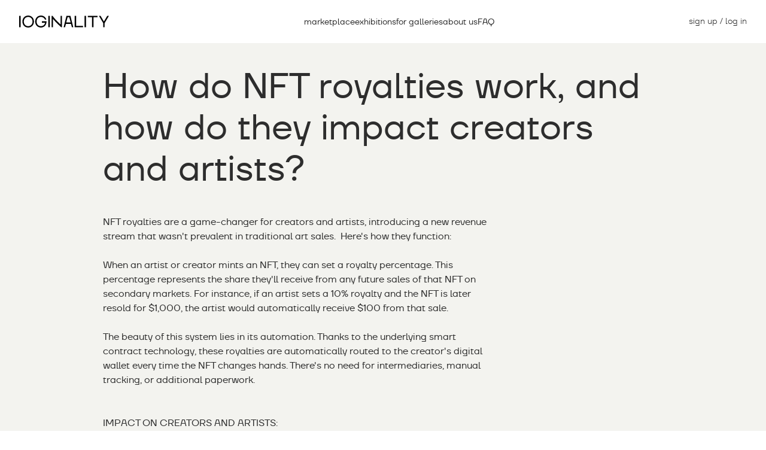

--- FILE ---
content_type: text/html; charset=UTF-8
request_url: https://ioginality.io/faq/how-do-nft-royalties-work-and-how-do-they-impact-creators-and-artists
body_size: 25941
content:
<!doctype html>
<html lang="en" class="no-js">
    <head>
        <meta charset="utf-8">
        <meta name="viewport" content="width=device-width, initial-scale=1">
        <!-- CSRF Token -->
        <meta name="csrf-token" content="y5fveov0g0Dlix3yEo2dRVYAF1J7L01xFYYbN2mV">
        <meta name="chain-id" content="1">
        <meta name="google-client-id" content="544214844630-g02r6bimo2oe9a54fomi14ujrr9ocfpu.apps.googleusercontent.com">

        <title>ioginality</title>

        <script>
            document.documentElement.classList.remove('no-js');
            document.documentElement.classList.add('js');

            if (/Android/i.test(navigator.userAgent)) {
                document.documentElement.classList.add('android', 'mobile-device')
            }
            else if (/iPhone/i.test(navigator.userAgent)) {
                document.documentElement.classList.add('iphone', 'mobile-device')
            }

            window.walletConnectProjectId = 'b059a3d0e714cdd8a3db7848d1442338';
        </script>

        <script>
            window.notificationStack = [];

                        
                    </script>

        <link href="/assets/web/main.css?id=dcbe4b45e22fab84479d5f46d5d64511" rel="stylesheet">

        <link rel="apple-touch-icon-precomposed" sizes="57x57" href="https://ioginality.io/apple-touch-icon-57x57.png" />
<link rel="apple-touch-icon-precomposed" sizes="114x114" href="https://ioginality.io/apple-touch-icon-114x114.png" />
<link rel="apple-touch-icon-precomposed" sizes="72x72" href="https://ioginality.io/apple-touch-icon-72x72.png" />
<link rel="apple-touch-icon-precomposed" sizes="144x144" href="https://ioginality.io/apple-touch-icon-144x144.png" />
<link rel="apple-touch-icon-precomposed" sizes="60x60" href="https://ioginality.io/apple-touch-icon-60x60.png" />
<link rel="apple-touch-icon-precomposed" sizes="120x120" href="https://ioginality.io/apple-touch-icon-120x120.png" />
<link rel="apple-touch-icon-precomposed" sizes="76x76" href="https://ioginality.io/apple-touch-icon-76x76.png" />
<link rel="apple-touch-icon-precomposed" sizes="152x152" href="https://ioginality.io/apple-touch-icon-152x152.png" />
<link rel="icon" type="image/png" href="https://ioginality.io/favicon-196x196.png" sizes="196x196" />
<link rel="icon" type="image/png" href="https://ioginality.io/favicon-96x96.png" sizes="96x96" />
<link rel="icon" type="image/png" href="https://ioginality.io/favicon-32x32.png" sizes="32x32" />
<link rel="icon" type="image/png" href="https://ioginality.io/favicon-16x16.png" sizes="16x16" />
<link rel="icon" type="image/png" href="https://ioginality.io/favicon-128.png" sizes="128x128" />
<meta name="application-name" content="&nbsp;"/>
<meta name="msapplication-TileColor" content="#FFFFFF" />
<meta name="msapplication-TileImage" content="https://ioginality.io/mstile-144x144.png" />
<meta name="msapplication-square70x70logo" content="https://ioginality.io/mstile-70x70.png" />
<meta name="msapplication-square150x150logo" content="https://ioginality.io/mstile-150x150.png" />
<meta name="msapplication-wide310x150logo" content="https://ioginality.io/mstile-310x150.png" />
<meta name="msapplication-square310x310logo" content="https://ioginality.io/mstile-310x310.png" />

                    <script>(function(w,d,s,l,i){w[l]=w[l]||[];w[l].push({'gtm.start':
    new Date().getTime(),event:'gtm.js'});var f=d.getElementsByTagName(s)[0],
    j=d.createElement(s),dl=l!='dataLayer'?'&l='+l:'';j.async=true;j.src=
    'https://www.googletagmanager.com/gtm.js?id='+i+dl;f.parentNode.insertBefore(j,f);
    })(window,document,'script','dataLayer','GTM-5JD697H');</script>
            </head>
        <body class="color-scheme--default">

        <script>
            var i=new Image;i.onload=i.onerror=function(){document.body.classList.add(i.height==1?"webp":"no-webp")};i.src="[data-uri]";
        </script>
        <script>
            document.body.classList.add((('ontouchstart' in window) || navigator.msMaxTouchPoints) ? 'touch' : 'notouch')
        </script>
        <script>
            const $el = document.createElement('div');
            $el.style = {
                'position': 'absolute',
                'top': '-999px',
                'left': '-999px',
                'height': '100px'
            };
            $el.style.height = 'round(down, 99.5px, 1px)';
            document.body.appendChild($el);
            getComputedStyle($el).height === '99px' && document.body.classList.add('css-rounding');
            $el.parentNode.removeChild($el);
        </script>

        <svg style="display: none;">
    <symbol id="plus-icon" fill="none" viewBox="0 0 16 16" xmlns="http://www.w3.org/2000/svg">
        <rect width="16" height="16" rx="8" fill="#2D2D2D"/>
        <path d="M8 4v8M4 8h8" stroke="#fff" stroke-linecap="square" stroke-linejoin="round"/>
    </symbol>
    <symbol id="plus-alt" fill="inherit" viewBox="0 0 24 24" xmlns="http://www.w3.org/2000/svg">
        <path fill="inherit" fill-rule="evenodd" d="M12.5 4.5v7h7v1h-7v7h-1v-7h-7v-1h7v-7h1Z" clip-rule="evenodd"/>
    </symbol>

    <symbol id="plus-alt2" fill="inherit" viewBox="0 0 33 32" xmlns="http://www.w3.org/2000/svg">
        <path fill="inherit" fill-rule="evenodd" d="M16.501 3.166c-7.087 0-12.833 5.746-12.833 12.833 0 7.088 5.746 12.834 12.833 12.834 7.088 0 12.834-5.746 12.834-12.834 0-7.087-5.746-12.833-12.834-12.833ZM2.668 15.999c0-7.64 6.193-13.833 13.833-13.833 7.64 0 13.834 6.193 13.834 13.833 0 7.64-6.194 13.834-13.834 13.834S2.668 23.639 2.668 15.999Z" clip-rule="evenodd"/><path fill="#2D2D2D" fill-rule="evenodd" d="M16.5 10.166a.5.5 0 0 1 .5.5v10.667a.5.5 0 0 1-1 0V10.666a.5.5 0 0 1 .5-.5Z" clip-rule="evenodd"/><path fill="#2D2D2D" fill-rule="evenodd" d="M10.668 16a.5.5 0 0 1 .5-.5h10.667a.5.5 0 1 1 0 1H11.168a.5.5 0 0 1-.5-.5Z" clip-rule="evenodd"/>
    </symbol>

    <symbol id="logo" fill="inherit" viewBox="0 0 186 24" xmlns="http://www.w3.org/2000/svg">
        <path d="M2.95.659H0v22.698h2.95V.659ZM27.235 3.394c-1.06-1.073-2.322-1.9-3.786-2.498C21.986.3 20.391.008 18.665.008s-3.321.299-4.784.888c-1.463.598-2.725 1.425-3.786 2.498-1.06 1.072-1.889 2.336-2.493 3.792-.604 1.455-.898 3.064-.898 4.818 0 1.754.302 3.355.898 4.818.604 1.456 1.432 2.727 2.493 3.792 1.06 1.073 2.323 1.9 3.786 2.497 1.463.598 3.058.89 4.784.89s3.321-.3 4.784-.89c1.464-.597 2.725-1.424 3.786-2.497 1.06-1.072 1.889-2.336 2.493-3.792.604-1.455.898-3.064.898-4.818 0-1.754-.302-3.355-.898-4.818-.604-1.456-1.432-2.728-2.493-3.792Zm-.232 12.386c-.45 1.134-1.069 2.107-1.866 2.92a8.306 8.306 0 0 1-2.849 1.884c-1.107.444-2.307.666-3.623.666-1.316 0-2.516-.222-3.623-.666a8.233 8.233 0 0 1-2.849-1.885c-.797-.812-1.417-1.785-1.866-2.919-.449-1.133-.673-2.397-.673-3.776s.224-2.643.673-3.777c.45-1.133 1.069-2.106 1.866-2.918a8.18 8.18 0 0 1 2.849-1.877c1.1-.444 2.307-.667 3.623-.667 1.316 0 2.516.223 3.623.667a8.398 8.398 0 0 1 2.85 1.877c.796.812 1.416 1.785 1.865 2.918.449 1.134.673 2.398.673 3.777s-.224 2.643-.673 3.777ZM47.046 14.271h6.75a8.628 8.628 0 0 1-.983 2.659 8.33 8.33 0 0 1-1.835 2.221 8.737 8.737 0 0 1-2.585 1.524c-.983.376-2.075.567-3.275.567-1.308 0-2.516-.222-3.623-.666a8.232 8.232 0 0 1-2.849-1.885c-.797-.812-1.417-1.784-1.866-2.918-.449-1.134-.673-2.398-.673-3.777s.224-2.643.673-3.776c.45-1.134 1.069-2.107 1.866-2.919a8.18 8.18 0 0 1 2.849-1.877c1.1-.444 2.307-.666 3.623-.666.79 0 1.51.084 2.175.245.666.16 1.27.368 1.82.613a7.4 7.4 0 0 1 1.455.858c.426.321.805.65 1.13.973a8.4 8.4 0 0 1 1.773 2.658h2.95a12.492 12.492 0 0 0-2.23-4.053 12.683 12.683 0 0 0-1.478-1.478 9.557 9.557 0 0 0-1.967-1.295c-.743-.375-1.58-.69-2.508-.927C47.309.115 46.264 0 45.11 0c-1.726 0-3.32.299-4.784.889-1.463.597-2.725 1.424-3.786 2.497-1.06 1.072-1.889 2.336-2.492 3.792-.604 1.455-.898 3.064-.898 4.818 0 1.754.302 3.355.898 4.819.603 1.455 1.432 2.727 2.492 3.791 1.061 1.073 2.323 1.9 3.786 2.498 1.463.597 3.058.888 4.784.888 1.549 0 2.973-.245 4.258-.727a11.233 11.233 0 0 0 3.407-2.007 11.366 11.366 0 0 0 2.477-3.065c0-.015.015-.023.023-.038 1.014-1.815 1.471-3.884 1.494-5.952v-.69h-9.715v2.758h-.008ZM63.435.659h-2.95v22.698h2.95V.659ZM98.044.659l-5.9 22.698h2.95l1.804-6.65h10.528l1.804 6.65h2.95L106.281.659h-8.237Zm-.496 13.29 2.787-10.54h3.646l2.787 10.54h-9.22ZM118.067.659h-2.941v22.698h17.232v-2.758h-14.291V.659ZM138.505.659h-2.949v22.698h2.949V.659ZM142.38 3.41h8.64v19.947h2.949V3.409h8.632V.66H142.38v2.75ZM182.555.659l-6.72 11.023h-.325L168.79.66h-3.437l8.849 14.425v8.273h2.949v-8.273L186 .659h-3.445ZM85.823 17.903a133.368 133.368 0 0 1-4.381-3.9C77.586 10.418 72.996 5.73 69.21.66h-2.052v22.698l2.95-.03V6.756c2.95 3.454 6.07 6.595 8.84 9.192 4.661 4.367 7.944 7.193 8.215 7.408h1.61V.659h-2.95v17.244Z" fill="inherit"/>
    </symbol>

    <symbol id="expand" fill="none" viewBox="0 0 18 18" xmlns="http://www.w3.org/2000/svg">
        <path d="M12.685 5.31l4.313-4.103m0 0h-4.313m4.313 0V5.31M5.31 12.69L.999 16.793m0 0H5.31m-4.313 0V12.69M12.47 12.898l4.313 4.103m0 0v-4.103m0 4.103H12.47M5.526 5.102L1.213.999m0 0v4.103m0-4.103h4.313" stroke="currentColor"/>
    </symbol>

    <symbol id="forward" fill="none" viewBox="0 0 16 16" xmlns="http://www.w3.org/2000/svg">
        <path d="M7.5 6H9V3.5l5 4-5 4V9H7c-3.854 0-5 3-5 3 0-3.515 2.173-6 5.5-6z" stroke="#231F20" stroke-miterlimit="10" stroke-linecap="round" stroke-linejoin="round"/>
    </symbol>

    <symbol id="user" fill="inherit" viewBox="0 0 24 24" xmlns="http://www.w3.org/2000/svg">
        <path fill="inherit" fill-rule="evenodd" d="M12 3.5a3.5 3.5 0 1 0 0 7 3.5 3.5 0 0 0 0-7ZM7.5 7a4.5 4.5 0 1 1 9 0 4.5 4.5 0 0 1-9 0Zm-1.682 8.818A4.5 4.5 0 0 1 9 14.5h6a4.5 4.5 0 0 1 4.5 4.5v2a.5.5 0 0 1-1 0v-2a3.5 3.5 0 0 0-3.5-3.5H9A3.5 3.5 0 0 0 5.5 19v2a.5.5 0 0 1-1 0v-2a4.5 4.5 0 0 1 1.318-3.182Z" clip-rule="evenodd"/>
    </symbol>

    <symbol id="contact" fill="inherit" viewBox="0 0 17 16" xmlns="http://www.w3.org/2000/svg">
        <path fill="inherit" fill-rule="evenodd" d="M5.664.834a.5.5 0 0 1 .5.5v.832h4.328v-.832a.5.5 0 1 1 1 0v.832h1.503c1.012 0 1.833.82 1.833 1.833v9.334c0 1.012-.82 1.833-1.833 1.833H3.66a1.833 1.833 0 0 1-1.833-1.833V3.999c0-1.012.82-1.833 1.833-1.833h1.503v-.832a.5.5 0 0 1 .5-.5Zm-.036 2.332H3.66a.833.833 0 0 0-.833.833v9.334c0 .46.373.833.833.833h9.334c.46 0 .833-.373.833-.833V3.999a.833.833 0 0 0-.833-.833h-1.966a.513.513 0 0 1-.073 0H5.7a.51.51 0 0 1-.072 0Zm2.698 2.668a.833.833 0 1 0 0 1.667.833.833 0 0 0 0-1.667Zm-1.834.833a1.833 1.833 0 1 1 3.667 0 1.833 1.833 0 0 1-3.667 0ZM5.03 10.703c.344-.344.81-.537 1.297-.537h4a1.833 1.833 0 0 1 1.833 1.833.5.5 0 1 1-1 0 .833.833 0 0 0-.834-.833h-4a.833.833 0 0 0-.833.833.5.5 0 1 1-1 0c0-.486.193-.952.537-1.296Z" clip-rule="evenodd"/>
    </symbol>

    <symbol id="scan-face" fill="inherit" viewBox="0 0 17 16" xmlns="http://www.w3.org/2000/svg">
        <path fill="inherit" fill-rule="evenodd" d="M3.67 2.5a.833.833 0 0 0-.834.833v1.334a.5.5 0 0 1-1 0V3.333A1.833 1.833 0 0 1 3.669 1.5h1.334a.5.5 0 1 1 0 1H3.669Zm7.502-.5a.5.5 0 0 1 .5-.5h1.333a1.833 1.833 0 0 1 1.833 1.833v1.334a.5.5 0 1 1-1 0V3.333a.834.834 0 0 0-.833-.833h-1.333a.5.5 0 0 1-.5-.5ZM5.836 6a.5.5 0 0 1 .5-.5h.007a.5.5 0 1 1 0 1h-.007a.5.5 0 0 1-.5-.5Zm4 0a.5.5 0 0 1 .5-.5h.007a.5.5 0 0 1 0 1h-.007a.5.5 0 0 1-.5-.5ZM6.07 9.033a.5.5 0 0 0-.8.601l.4-.3-.399.3.001.001.002.002.004.006.012.016.044.054a4.46 4.46 0 0 0 .751.692c.514.373 1.281.762 2.253.762.97 0 1.738-.389 2.252-.762a4.462 4.462 0 0 0 .751-.692l.044-.054.012-.016.005-.006.001-.002h.001l-.4-.301.4.3a.5.5 0 0 0-.8-.6l.001-.001-.005.006a2.595 2.595 0 0 1-.14.158 3.463 3.463 0 0 1-.458.4c-.403.292-.969.57-1.664.57-.696 0-1.262-.278-1.665-.57a3.464 3.464 0 0 1-.598-.558l-.005-.006m-3.735 1.801a.5.5 0 0 1 .5.5v1.333a.833.833 0 0 0 .833.834h1.334a.5.5 0 1 1 0 1H3.669a1.833 1.833 0 0 1-1.833-1.834v-1.333a.5.5 0 0 1 .5-.5Zm12.002 0a.5.5 0 0 1 .5.5v1.333a1.833 1.833 0 0 1-1.833 1.834h-1.333a.5.5 0 1 1 0-1h1.333a.833.833 0 0 0 .833-.834v-1.333a.5.5 0 0 1 .5-.5Z" clip-rule="evenodd"/>
    </symbol>

    <symbol id="questionnaire" fill="none" viewBox="0 0 16 16" xmlns="http://www.w3.org/2000/svg">
        <path fill="#2D2D2D" fill-rule="evenodd" d="M8.164 1.833c-3.146 0-5.75 2.73-5.75 6.167 0 3.436 2.604 6.166 5.75 6.166s5.75-2.73 5.75-6.166c0-3.437-2.604-6.167-5.75-6.167ZM1.414 8c0-3.927 2.992-7.167 6.75-7.167s6.75 3.24 6.75 7.167c0 3.927-2.992 7.166-6.75 7.166S1.414 11.926 1.414 8Z" clip-rule="evenodd"/><path stroke="#2D2D2D" stroke-linecap="round" stroke-linejoin="round" d="M6.344 6c.147-.445.437-.82.818-1.06.382-.24.831-.327 1.267-.247.437.08.833.322 1.118.683.285.361.441.819.44 1.291 0 1.333-1.874 2-1.874 2M8.164 11.333h.006"/>
    </symbol>

    <symbol id="map-pin" fill="inherit" viewBox="0 0 16 16" xmlns="http://www.w3.org/2000/svg">
        <path fill="inherit" fill-rule="evenodd" d="M8.164 1.833c-1.183 0-2.324.501-3.17 1.404-.848.905-1.33 2.138-1.33 3.43 0 1.814 1.148 3.696 2.384 5.18a19.76 19.76 0 0 0 2.116 2.165 19.766 19.766 0 0 0 2.116-2.165c1.236-1.484 2.384-3.366 2.384-5.18 0-1.292-.481-2.525-1.33-3.43-.846-.903-1.987-1.404-3.17-1.404Zm0 12.834-.313.39v-.001l-.004-.003-.013-.01-.045-.037a18.606 18.606 0 0 1-.748-.661 20.77 20.77 0 0 1-1.761-1.858c-1.264-1.517-2.616-3.634-2.616-5.82 0-1.537.572-3.017 1.6-4.114s2.43-1.72 3.9-1.72c1.47 0 2.872.623 3.9 1.72s1.6 2.577 1.6 4.114c0 2.186-1.352 4.303-2.616 5.82a20.777 20.777 0 0 1-2.51 2.52l-.044.036-.012.01-.004.003h-.001l-.313-.39Zm0 0 .313.39a.501.501 0 0 1-.626 0l.313-.39Zm0-9.5c-.73 0-1.375.64-1.375 1.5 0 .859.646 1.5 1.375 1.5.73 0 1.375-.641 1.375-1.5 0-.86-.645-1.5-1.375-1.5Zm-2.375 1.5c0-1.35 1.033-2.5 2.375-2.5s2.375 1.15 2.375 2.5-1.033 2.5-2.375 2.5-2.375-1.15-2.375-2.5Z" clip-rule="evenodd"/>
    </symbol>

    <symbol id="forward-2" fill="none" viewBox="0 0 20 15" xmlns="http://www.w3.org/2000/svg">
        <path d="M9.25 5h2.25V1.25l7.5 6-7.5 6V9.5h-3C2.719 9.5 1 14 1 14c0-5.273 3.26-9 8.25-9z" stroke="#fff" stroke-miterlimit="10" stroke-linecap="round" stroke-linejoin="round"/>
    </symbol>

    <symbol id="lock" fill="none" viewBox="0 0 24 24" xmlns="http://www.w3.org/2000/svg">
        <path d="M17.444 11H6.556C5.696 11 5 11.733 5 12.636v5.728C5 19.267 5.696 20 6.556 20h10.888c.86 0 1.556-.733 1.556-1.636v-5.728c0-.903-.696-1.636-1.556-1.636zM8 11V7.889c0-1.032.421-2.02 1.172-2.75A4.059 4.059 0 0 1 12 4c1.06 0 2.078.41 2.828 1.139A3.835 3.835 0 0 1 16 7.889V11" stroke="#2D2D2D" stroke-linecap="round" stroke-linejoin="round"/>
    </symbol>

    <symbol id="download" fill="inherit" viewBox="0 0 24 24" xmlns="http://www.w3.org/2000/svg">
        <path fill-rule="evenodd" clip-rule="evenodd" d="M3 14.5a.5.5 0 0 1 .5.5v4A1.5 1.5 0 0 0 5 20.5h14a1.5 1.5 0 0 0 1.5-1.5v-4a.5.5 0 0 1 1 0v4a2.5 2.5 0 0 1-2.5 2.5H5A2.5 2.5 0 0 1 2.5 19v-4a.5.5 0 0 1 .5-.5Z" fill="inherit"/>
        <path fill-rule="evenodd" clip-rule="evenodd" d="M12 2.5a.5.5 0 0 1 .5.5v10.793l4.146-4.147a.5.5 0 0 1 .708.708l-5 5a.5.5 0 0 1-.708 0l-5-5a.5.5 0 0 1 .708-.708l4.146 4.147V3a.5.5 0 0 1 .5-.5Z" fill="inherit"/>
    </symbol>

    <symbol id="external-link" fill="none" viewBox="0 0 16 17" xmlns="http://www.w3.org/2000/svg">
        <path d="M12 9.167v4a1.334 1.334 0 0 1-1.333 1.333H3.333A1.334 1.334 0 0 1 2 13.167V5.833A1.333 1.333 0 0 1 3.333 4.5h4M10 2.5h4v4M6.664 9.833L13.997 2.5" stroke="currentColor" stroke-linecap="round" stroke-linejoin="round"/>
    </symbol>
    <symbol id="external-link-new" fill="none" viewBox="0 0 16 17" xmlns="http://www.w3.org/2000/svg">
        <path d="M4 12L12 4M12 4H4M12 4V12" stroke="white" stroke-linecap="square"/>
    </symbol>
    <symbol id="link" fill="inherit" viewBox="0 0 24 24" xmlns="http://www.w3.org/2000/svg">
        <path fill="inherit" fill-rule="evenodd" d="M5.5 5.5h13v13h-1V7.207L6 18.707 5.293 18l11.5-11.5H5.5v-1Z" clip-rule="evenodd"/>
    </symbol>

    <symbol id="arrow-down" fill="none" viewBox="0 0 11 11" xmlns="http://www.w3.org/2000/svg">
        <path d="M5.5.05v9.9m0 0L.55 5M5.5 9.95L10.45 5" stroke="#2D2D2D"/>
    </symbol>

    <symbol id="arrow-up" fill="none" viewBox="0 0 11 11" xmlns="http://www.w3.org/2000/svg">
        <path d="M5.5 10.95v-9.9m0 0L.55 6M5.5 1.05L10.45 6" stroke="#2D2D2D"/>
    </symbol>

    <symbol id="close-icon" fill="inherit" viewBox="0 0 14 14" xmlns="http://www.w3.org/2000/svg">
        <path fill="inherit" fill-rule="evenodd" d="M13.707 1 1 13.707.293 13 13 .293l.707.707Z" clip-rule="evenodd"/>
        <path fill="inherit" fill-rule="evenodd" d="M1 .293 13.707 13l-.707.707L.293 1 1 .293Z" clip-rule="evenodd"/>
    </symbol>

    <symbol id="copy-icon" fill="none" viewBox="0 0 16 16" xmlns="http://www.w3.org/2000/svg">
        <g clip-path="url(#clip0_1784_28900)" stroke="currentColor" stroke-linecap="round" stroke-linejoin="round">
            <path d="M13.333 6h-6C6.597 6 6 6.597 6 7.333v6c0 .737.597 1.334 1.333 1.334h6c.737 0 1.334-.597 1.334-1.334v-6c0-.736-.597-1.333-1.334-1.333z"/>
            <path d="M3.334 9.999h-.667a1.333 1.333 0 0 1-1.333-1.334v-6a1.333 1.333 0 0 1 1.333-1.333h6a1.333 1.333 0 0 1 1.334 1.333v.667"/>
        </g>
    </symbol>

    <symbol id="burger" fill="none" viewBox="0 0 24 9" xmlns="http://www.w3.org/2000/svg">
        <path stroke="#2D2D2D" d="M0 .5h24M0 8.5h24"/>
    </symbol>

    <symbol id="arrow-right" fill="inherit" viewBox="0 0 12 12"  xmlns="http://www.w3.org/2000/svg">
        <path fill="inherit" fill-rule="evenodd" d="M8.004 2.818a.5.5 0 0 1 .707 0l2.828 2.828a.5.5 0 0 1 0 .708L8.711 9.182a.5.5 0 0 1-.707-.707L10.479 6 8.004 3.525a.5.5 0 0 1 0-.707Z" clip-rule="evenodd"/><path fill="#2D2D2D" fill-rule="evenodd" d="M11.685 6a.5.5 0 0 1-.5.5H.815a.5.5 0 0 1 0-1h10.37a.5.5 0 0 1 .5.5Z" clip-rule="evenodd"/>
    </symbol>

    <symbol id="arrow-right-2" viewBox="0 0 32 32" fill="inherit" xmlns="http://www.w3.org/2000/svg">
        <path fill="inherit" fill-rule="evenodd" d="M15.818 0 32 16 15.818 32l-1.245-1.23 14.057-13.9H0v-1.74h28.63L14.573 1.23 15.818 0Z" clip-rule="evenodd"/>
    </symbol>

    <symbol id="back-icon" fill="none" viewBox="0 0 14 24" xmlns="http://www.w3.org/2000/svg">
        <path d="M12.5 1l-11 11 11 11" stroke="#fff" stroke-width="1.5" stroke-linecap="round" stroke-linejoin="round"/>
    </symbol>

    <symbol id="views" fill="none" viewBox="0 0 24 24" xmlns="http://www.w3.org/2000/svg">
        <path d="M12 8c-4 0-7 2.667-8 4 1.167 1.333 4.4 4 8 4 3.6 0 6.833-2.667 8-4-1-1.333-4-4-8-4z" stroke="#fff"/>
        <circle cx="12" cy="12" r="2" stroke="#fff"/>
    </symbol>

    <symbol id="heart" fill="none" viewBox="0 0 18 16" xmlns="http://www.w3.org/2000/svg">
        <path d="M15.73 2.235a4.326 4.326 0 0 0-1.402-.914 4.422 4.422 0 0 0-3.31 0 4.326 4.326 0 0 0-1.402.914L9 2.84l-.616-.606a4.326 4.326 0 0 0-1.402-.914 4.422 4.422 0 0 0-3.31 0 4.326 4.326 0 0 0-1.403.914C.575 3.883.471 6.666 2.605 8.78L9 15l6.395-6.22c2.134-2.114 2.03-4.897.336-6.545z" stroke="#fff" stroke-linecap="round" stroke-linejoin="round"/>
    </symbol>

    <symbol id="flame" fill="none" viewBox="0 0 24 24" xmlns="http://www.w3.org/2000/svg">
        <path d="M9.53 13.116a2.012 2.012 0 0 0 2.013-2.017c0-1.113-.402-1.613-.805-2.42-.863-1.728-.18-3.27 1.61-4.84.403 2.017 1.611 3.953 3.222 5.244 1.611 1.29 2.416 2.823 2.416 4.436a5.654 5.654 0 0 1-1.65 3.993 5.635 5.635 0 0 1-9.625-3.993c0-.93.349-1.85.805-2.42a2.018 2.018 0 0 0 2.014 2.017v0z" stroke="#fff" stroke-linecap="round" stroke-linejoin="round"/>
    </symbol>

    <symbol id="face" fill="none" viewBox="0 0 24 24" xmlns="http://www.w3.org/2000/svg">
        <circle cx="12" cy="12" r="8" stroke="#fff"/>
        <ellipse cx="12" cy="15.5" rx="2" ry="2.5" stroke="#fff"/>
        <ellipse cx="8.5" cy="9" rx=".5" ry="1" stroke="#fff"/>
        <ellipse cx="15.5" cy="9" rx=".5" ry="1" stroke="#fff"/>
    </symbol>

    <symbol id="search" fill="inherit" viewBox="0 0 16 16" xmlns="http://www.w3.org/2000/svg">
        <path fill="inherit" fill-rule="evenodd" d="M7.333 2.5a4.833 4.833 0 1 0 0 9.667 4.833 4.833 0 0 0 0-9.667ZM1.5 7.333a5.833 5.833 0 1 1 11.667 0 5.833 5.833 0 0 1-11.667 0Z" clip-rule="evenodd"/>
        <path fill="inherit" fill-rule="evenodd" d="M10.746 10.746a.5.5 0 0 1 .707 0l2.9 2.9a.5.5 0 0 1-.707.707l-2.9-2.9a.5.5 0 0 1 0-.707Z" clip-rule="evenodd"/>
    </symbol>

    <symbol id="dropdown" fill="none" viewBox="0 0 16 16" xmlns="http://www.w3.org/2000/svg">
        <path d="M4 7l4 4 4-4" stroke="currentColor"/>
    </symbol>

    <symbol id="arrow-top-right-alt" fill="none" viewBox="0 0 16 16" xmlns="http://www.w3.org/2000/svg">
        <path d="M4 12l8-8m0 0H4m8 0v8" stroke="currentColor" stroke-linecap="square"/>
    </symbol>

    <symbol id="arrow-top-right" fill="none" viewBox="0 0 39 39"  xmlns="http://www.w3.org/2000/svg">
        <path d="M2 37L38 1m0 0H2m36 0v36" stroke="currentColor" stroke-width="2" stroke-linecap="square"/>
    </symbol>

    <symbol id="arrow-left" fill="none" viewBox="0 0 20 20" xmlns="http://www.w3.org/2000/svg">
        <path d="M15.834 10H4.167" stroke="currentColor" stroke-linecap="square" stroke-linejoin="round"/>
        <path d="M8.75 15.833L2.917 9.999 8.75 4.166" stroke="currentColor" stroke-linecap="square"/>
    </symbol>

    <symbol id="arrow-exhibition-left" viewBox="0 0 32 32" xmlns="http://www.w3.org/2000/svg">
        <path d="M19 8L11 16L19 24" stroke="currentColor" stroke-width="1.5" stroke-linecap="round" stroke-linejoin="round" fill="none"/>
    </symbol>
    
    <symbol id="chevron-down-three" viewBox="0 0 24 38" fill="none" xmlns="http://www.w3.org/2000/svg">
        <path d="M6 23L12 29L18 23" stroke="currentColor" stroke-linecap="round" stroke-linejoin="round" fill="none"/>
        <path d="M6 16L12 22L18 16" stroke="currentColor" stroke-linecap="round" stroke-linejoin="round" fill="none"/>
        <path d="M6 9L12 15L18 9" stroke="currentColor" stroke-linecap="round" stroke-linejoin="round" fill="none"/>
    </symbol>

    <symbol id="cross" fill="none" viewBox="0 0 32 32" xmlns="http://www.w3.org/2000/svg">
        <path d="M24 8L8 24M8 8l16 16" stroke="currentColor" stroke-width="2" stroke-linecap="square" stroke-linejoin="round"/>
    </symbol>

    <symbol id="instagram" fill="none" viewBox="0 0 18 18" xmlns="http://www.w3.org/2000/svg">
        <path d="M12.741 1.516H5.258a3.742 3.742 0 0 0-3.742 3.742v7.483a3.742 3.742 0 0 0 3.742 3.742h7.483a3.742 3.742 0 0 0 3.742-3.742V5.258a3.742 3.742 0 0 0-3.742-3.742z" stroke="#2D2D2D" stroke-width=".898" stroke-linecap="round" stroke-linejoin="round"/>
        <path d="M11.994 8.529a2.993 2.993 0 1 1-5.922.878 2.993 2.993 0 0 1 5.922-.878zM13.117 4.884h.009" stroke="#2D2D2D" stroke-width=".898" stroke-linecap="round" stroke-linejoin="round"/>
    </symbol>

    <symbol id="facebook" fill="none" viewBox="0 0 18 18" xmlns="http://www.w3.org/2000/svg">
        <path d="M13.49 1.516h-2.245a3.742 3.742 0 0 0-3.742 3.742v2.245H5.258v2.993h2.245v5.987h2.993v-5.987h2.246l.748-2.993h-2.994V5.258a.748.748 0 0 1 .749-.749h2.245V1.516z" stroke="#2D2D2D" stroke-width=".898" stroke-linecap="round" stroke-linejoin="round"/>
    </symbol>

    <symbol id="discord" fill="none" viewBox="0 0 22 20" xmlns="http://www.w3.org/2000/svg">
        <path d="M8.54 2.887s-2.574.173-4.257 1.494a.19.19 0 0 0-.025.013c-.292.264-.511.673-.783 1.26a18.174 18.174 0 0 0-.82 2.185c-.523 1.69-.948 3.765-.948 5.717a.377.377 0 0 0 .05.198c.591 1.014 1.677 1.627 2.69 2.013 1.014.386 1.95.54 2.425.555a.409.409 0 0 0 .341-.16l.985-1.334a12.39 12.39 0 0 0 2.804.309c1.078 0 2.01-.125 2.804-.309l.985 1.334a.409.409 0 0 0 .34.16c.476-.015 1.412-.17 2.425-.555 1.014-.386 2.1-1 2.69-2.013a.376.376 0 0 0 .05-.198c0-1.952-.424-4.027-.946-5.717-.262-.844-.55-1.6-.821-2.186-.272-.586-.491-.995-.783-1.26a.191.191 0 0 0-.025-.012c-1.683-1.32-4.256-1.494-4.256-1.494a.403.403 0 0 0-.404.235s-.138.295-.228.716c-.787-.123-1.45-.16-1.831-.16-.38 0-1.043.037-1.831.16a3.697 3.697 0 0 0-.227-.716.406.406 0 0 0-.405-.235zm-.253.852c.03.08.05.156.076.247-.911.207-1.909.545-2.842 1.112a.397.397 0 0 0-.248.355.399.399 0 0 0 .23.365.414.414 0 0 0 .435-.054c1.872-1.134 4.254-1.296 5.064-1.296.81 0 3.192.162 5.064 1.296.122.1.292.12.436.054a.399.399 0 0 0 .229-.365.397.397 0 0 0-.248-.355c-.933-.567-1.93-.905-2.841-1.112.025-.09.045-.166.075-.247.461.056 2.253.292 3.473 1.235.08.071.354.466.606 1.013.253.546.518 1.258.77 2.074.493 1.593.891 3.558.91 5.36-.46.726-1.321 1.267-2.21 1.605a8.07 8.07 0 0 1-1.957.481l-.682-.901c.347-.11.66-.229.934-.346 1.02-.438 1.566-.901 1.566-.901a.392.392 0 0 0 .032-.562.413.413 0 0 0-.575-.031s-.423.378-1.351.778a9.38 9.38 0 0 1-1.225.42.411.411 0 0 0-.303.086c-.753.18-1.648.296-2.703.296a11.6 11.6 0 0 1-2.715-.308.41.41 0 0 0-.29-.062 9.265 9.265 0 0 1-1.226-.432c-.928-.4-1.351-.778-1.351-.778a.409.409 0 0 0-.34-.099.4.4 0 0 0-.33.283.39.39 0 0 0 .127.409s.546.463 1.566.901c.275.117.587.236.935.346l-.682.901a8.07 8.07 0 0 1-1.958-.481c-.889-.338-1.75-.879-2.21-1.606.019-1.8.417-3.766.91-5.359.252-.816.517-1.528.77-2.074.252-.547.527-.942.606-1.013 1.22-.943 3.012-1.18 3.473-1.235zm.088 4.68c-1.03 0-1.818.916-1.818 1.976s.787 1.976 1.818 1.976c1.031 0 1.819-.915 1.819-1.976 0-1.06-.788-1.976-1.819-1.976zm5.254 0c-1.031 0-1.819.916-1.819 1.976s.788 1.976 1.819 1.976c1.03 0 1.818-.915 1.818-1.976 0-1.06-.787-1.976-1.818-1.976zm-5.254.79c.532 0 1.01.5 1.01 1.186 0 .685-.478 1.186-1.01 1.186s-1.01-.5-1.01-1.186c0-.685.478-1.185 1.01-1.185zm5.254 0c.532 0 1.01.5 1.01 1.186 0 .685-.478 1.186-1.01 1.186s-1.01-.5-1.01-1.186c0-.685.478-1.185 1.01-1.185z" fill="#2D2D2D"/>
    </symbol>

    <symbol id="youtube" fill="none" viewBox="0 0 18 18" xmlns="http://www.w3.org/2000/svg">
        <g clip-path="url(#clip0_2492_17705)" stroke="#2D2D2D" stroke-width=".898" stroke-linecap="round" stroke-linejoin="round">
            <path d="M16.886 4.823a2.08 2.08 0 0 0-1.452-1.497c-1.287-.314-6.436-.314-6.436-.314s-5.149 0-6.436.344A2.08 2.08 0 0 0 1.11 4.853a21.703 21.703 0 0 0-.344 3.959A21.703 21.703 0 0 0 1.11 12.8a2.08 2.08 0 0 0 1.452 1.436c1.287.345 6.436.345 6.436.345s5.15 0 6.436-.345a2.08 2.08 0 0 0 1.452-1.496c.234-1.297.35-2.612.345-3.93a21.704 21.704 0 0 0-.345-3.988v0z"/>
            <path d="M7.316 11.26l4.304-2.448-4.304-2.447v4.895z"/>
        </g>
    </symbol>

    <symbol id="twitter" fill="none" viewBox="0 0 22 19" xmlns="http://www.w3.org/2000/svg">
        <path fill="#000" fill-rule="evenodd" d="M13.269 1.918c-1.302.678-2.18 2.111-1.78 3.977a.5.5 0 0 1-.474.605c-3.299.097-6.593-1.246-8.888-3.616-1.796 4.207.546 9.296 5.017 10.637a.5.5 0 0 1 .185.855c-1.27 1.112-2.886 1.803-4.583 2.04 7.954 3.794 17.203-2.92 15.76-11.937a.5.5 0 0 1 .14-.433c.555-.554 1.002-1.283 1.326-1.92a8.46 8.46 0 0 1-.879.36c-.354.12-.738.214-1.093.214a.5.5 0 0 1-.341-.135c-1.335-1.246-3.078-1.33-4.39-.647ZM21 1l.474.158v.003l-.003.006-.007.02a8.363 8.363 0 0 1-.129.345c-.09.227-.223.543-.399.9-.318.649-.787 1.462-1.405 2.136C20.98 14.862 9.623 22.315.724 16.417a.5.5 0 0 1 .299-.917c1.776.081 3.542-.39 4.95-1.34C1.271 12.179-.943 6.367 1.56 1.762a.5.5 0 0 1 .82-.084C4.36 4.015 7.36 5.424 10.417 5.5c-.204-2.05.864-3.674 2.39-4.47 1.61-.838 3.727-.757 5.371.656.168-.022.37-.072.596-.148.305-.104.625-.244.92-.388a12.775 12.775 0 0 0 1.022-.563L20.73.58l.004-.002L21 1Z" clip-rule="evenodd"/>
    </symbol>

    <symbol id="curtain-dropdown" fill="none" viewBox="0 0 32 32" xmlns="http://www.w3.org/2000/svg">
        <path d="M8 12l8 8 8-8" stroke="currentColor" stroke-linecap="square" stroke-linejoin="round"/>
    </symbol>

    <symbol id="power-off" fill="none" viewBox="0 0 16 16" xmlns="http://www.w3.org/2000/svg">
        <path d="M12.24 4.426a6 6 0 1 1-8.487 0M8 1.334v6.667" stroke="currentColor" stroke-linecap="round" stroke-linejoin="round"/>
    </symbol>

    <symbol id="settings" fill="none" viewBox="0 0 16 16"  xmlns="http://www.w3.org/2000/svg">
        <path d="M8.147 1.332h-.294A1.333 1.333 0 0 0 6.52 2.665v.12a1.333 1.333 0 0 1-.667 1.154l-.286.166a1.333 1.333 0 0 1-1.334 0l-.1-.053a1.333 1.333 0 0 0-1.82.487l-.146.253a1.333 1.333 0 0 0 .486 1.82l.1.067a1.333 1.333 0 0 1 .667 1.146v.34a1.333 1.333 0 0 1-.667 1.16l-.1.06a1.333 1.333 0 0 0-.486 1.82l.146.254a1.334 1.334 0 0 0 1.82.486l.1-.053a1.334 1.334 0 0 1 1.334 0l.286.167a1.333 1.333 0 0 1 .667 1.153v.12a1.333 1.333 0 0 0 1.333 1.333h.294a1.333 1.333 0 0 0 1.333-1.333v-.12a1.334 1.334 0 0 1 .667-1.153l.286-.167a1.334 1.334 0 0 1 1.334 0l.1.053a1.333 1.333 0 0 0 1.82-.486l.146-.26a1.334 1.334 0 0 0-.486-1.82l-.1-.054a1.333 1.333 0 0 1-.667-1.16v-.333a1.333 1.333 0 0 1 .667-1.16l.1-.06a1.334 1.334 0 0 0 .486-1.82l-.146-.253a1.333 1.333 0 0 0-1.82-.487l-.1.053a1.333 1.333 0 0 1-1.334 0l-.286-.166a1.333 1.333 0 0 1-.667-1.154v-.12a1.333 1.333 0 0 0-1.333-1.333v0z" stroke="currentColor" stroke-linecap="round" stroke-linejoin="round"/>
        <path d="M8 10a2 2 0 1 0 0-4 2 2 0 0 0 0 4z" stroke="currentColor" stroke-linecap="round" stroke-linejoin="round"/>
    </symbol>

    <symbol id="activity" fill="none" viewBox="0 0 13 14" xmlns="http://www.w3.org/2000/svg">
        <path d="M11.333 7H12h-1.333l-2 6-4-12-2 6H1" stroke="currentColor" stroke-linecap="round" stroke-linejoin="round"/>
    </symbol>

    <symbol id="wallet" fill="inherit" viewBox="0 0 24 24" xmlns="http://www.w3.org/2000/svg">
        <path fill="inherit" fill-rule="evenodd" d="M6 4.5a1.5 1.5 0 0 0 0 3h11.5v-3H6Zm12.5 3V4a.5.5 0 0 0-.5-.5H6A2.506 2.506 0 0 0 3.5 6v12c0 1.376 1.124 2.5 2.5 2.5h14a.5.5 0 0 0 .5-.5v-3.5H22a.5.5 0 0 0 .5-.5v-4a.5.5 0 0 0-.5-.5h-1.5V8a.5.5 0 0 0-.5-.5h-1.5ZM6 8.5A2.5 2.5 0 0 1 4.5 8v10c0 .824.676 1.5 1.5 1.5h13.5v-3H18a2.506 2.506 0 0 1-2.5-2.5 2.5 2.5 0 0 1 2.5-2.5h1.5v-3H6Zm12 4a1.5 1.5 0 0 0-1.5 1.5c0 .824.676 1.5 1.5 1.5h3.5v-3H18Z" clip-rule="evenodd"/>
    </symbol>

    <symbol id="bell" fill="inherit" stroke="inherit" viewBox="0 0 24 24" xmlns="http://www.w3.org/2000/svg">
        <path fill="none" stroke="inherit" stroke-linecap="round" stroke-linejoin="round" d="M18 8A6 6 0 1 0 6 8c0 7-3 9-3 9h18s-3-2-3-9Z"/>
        <path fill="inherit" fill-rule="evenodd" d="M10.019 20.567a.5.5 0 0 1 .683.182 1.5 1.5 0 0 0 2.595 0 .5.5 0 1 1 .865.502 2.5 2.5 0 0 1-4.325 0 .5.5 0 0 1 .182-.684Z" clip-rule="evenodd"/>
    </symbol>

    <symbol id="notifications" fill="none" viewBox="0 0 24 24" xmlns="http://www.w3.org/2000/svg">
        <path d="M18 8A6 6 0 1 0 6 8c0 7-3 9-3 9h18s-3-2-3-9zM13.73 21a1.999 1.999 0 0 1-3.46 0" stroke="currentColor" stroke-linecap="round" stroke-linejoin="round"/>
    </symbol>

    <symbol id="verification" fill="inherit" viewBox="0 0 24 24" xmlns="http://www.w3.org/2000/svg">
        <path fill="inherit" fill-rule="evenodd" d="M11.898 2.5h.1c.019 0 .037.001.055.003 1.186.045 2.371.602 3.083 1.556a4.2 4.2 0 0 1 3.405 1.177c1.045.945 1.416 2.269 1.217 3.522 1.076.743 1.64 2.004 1.64 3.242 0 1.24-.566 2.502-1.567 3.245.115 1.32-.324 2.548-1.17 3.4-.945 1.043-2.268 1.413-3.52 1.214-.743 1.076-2.005 1.641-3.243 1.641-1.24 0-2.5-.566-3.243-1.566-1.249.11-2.552-.33-3.4-1.171-1.048-.949-1.417-2.278-1.213-3.535-.985-.732-1.644-1.973-1.644-3.228 0-1.257.662-2.5 1.649-3.232a4.1 4.1 0 0 1 4.71-4.628c.712-1.03 1.9-1.592 3.087-1.637a.505.505 0 0 1 .054-.003Zm.05 1c-1.027.017-2.019.538-2.51 1.44a.5.5 0 0 1-.564.244 3.1 3.1 0 0 0-3.788 3.703.5.5 0 0 1-.23.542c-.852.51-1.458 1.55-1.458 2.571 0 1.021.606 2.06 1.458 2.571a.5.5 0 0 1 .228.55c-.26 1.041.002 2.145.849 2.907a.455.455 0 0 1 .019.018c.678.679 1.813 1.036 2.864.86a.5.5 0 0 1 .511.237c.497.828 1.521 1.357 2.571 1.357 1.045 0 2.062-.523 2.562-1.44a.5.5 0 0 1 .56-.245c1.04.26 2.144-.002 2.907-.85a.544.544 0 0 1 .018-.019c.68-.68 1.037-1.716.86-2.87a.5.5 0 0 1 .236-.505c.829-.497 1.357-1.52 1.357-2.571 0-1.045-.523-2.061-1.439-2.561a.5.5 0 0 1-.246-.56c.26-1.041-.002-2.145-.849-2.907a3.2 3.2 0 0 0-2.87-.88.5.5 0 0 1-.524-.235c-.49-.815-1.49-1.34-2.522-1.357Zm3.406 6.146a.5.5 0 0 1 0 .708l-4 4a.5.5 0 0 1-.708 0l-2-2a.5.5 0 0 1 .708-.708L11 13.293l3.646-3.647a.5.5 0 0 1 .708 0Z" clip-rule="evenodd"/>
    </symbol>

    <symbol id="referral" fill="inherit" viewBox="0 0 24 24" xmlns="http://www.w3.org/2000/svg">
        <path fill="inherit" fill-rule="evenodd" d="M19.354 4.646a.5.5 0 0 1 0 .708l-14 14a.5.5 0 0 1-.708-.708l14-14a.5.5 0 0 1 .708 0ZM6.5 4.5a2 2 0 1 0 0 4 2 2 0 0 0 0-4Zm-3 2a3 3 0 1 1 6 0 3 3 0 0 1-6 0ZM17.5 15.5a2 2 0 1 0 0 4 2 2 0 0 0 0-4Zm-3 2a3 3 0 1 1 6 0 3 3 0 0 1-6 0Z" clip-rule="evenodd"/>
    </symbol>

    <symbol id="logout" fill="none" viewBox="0 0 16 16" xmlns="http://www.w3.org/2000/svg">
        <path d="M6 14H3.333A1.334 1.334 0 0 1 2 12.667V3.333A1.333 1.333 0 0 1 3.333 2H6" stroke="currentColor" stroke-linecap="square" stroke-linejoin="round"/>
        <path d="M10.667 11.333L14 7.999l-3.333-3.333" stroke="currentColor" stroke-linecap="square"/>
        <path d="M13 8H5" stroke="currentColor" stroke-linecap="square" stroke-linejoin="round"/>
    </symbol>

    <symbol id="info" fill="none" viewBox="0 0 24 24"  xmlns="http://www.w3.org/2000/svg">
        <path d="M12 22c5.523 0 10-4.477 10-10S17.523 2 12 2 2 6.477 2 12s4.477 10 10 10zM12 16v-5M12 8h.01" stroke="currentColor" stroke-linecap="round" stroke-linejoin="round"/>
    </symbol>

    <symbol id="file" fill="none" viewBox="0 0 30 40" xmlns="http://www.w3.org/2000/svg">
        <path d="M.5 36V4A3.5 3.5 0 0 1 4 .5h13.9a3.5 3.5 0 0 1 2.414.966l8.1 7.714a3.5 3.5 0 0 1 1.086 2.534V36a3.5 3.5 0 0 1-3.5 3.5H4A3.5 3.5 0 0 1 .5 36z" fill="#FEFEFE" stroke="#2D2D2D"/>
    </symbol>

    <symbol id="file-outline" fill="inherit" viewBox="0 0 24 24" xmlns="http://www.w3.org/2000/svg">
        <path fill="inherit" fill-rule="evenodd" d="M4.5 2.5a1 1 0 0 1 1-1h10.043a1 1 0 0 1 .707.293l4.457 4.457a1 1 0 0 1 .293.707V22a1 1 0 0 1-1 1H5.5a1 1 0 0 1-1-1V2.5Zm11.043 0H5.5V22H20V6.957L15.543 2.5Z" clip-rule="evenodd"/>
        <path fill="inherit" fill-rule="evenodd" d="M15 6.5V2h1v4.5h4.5v1H16a1 1 0 0 1-1-1Z" clip-rule="evenodd"/>
    </symbol>

    <symbol id="word-file-outline" fill="inherit" viewBox="0 0 24 24" xmlns="http://www.w3.org/2000/svg">
        <path fill="inherit" fill-rule="evenodd" d="M5.75 2.25a1 1 0 0 1 1-1h10.043a1 1 0 0 1 .707.293L21.957 6a1 1 0 0 1 .293.707V21.75a1 1 0 0 1-1 1H6.75a1 1 0 0 1-1-1V2.25Zm11.043 0H6.75v19.5h14.5V6.707L16.793 2.25Z" clip-rule="evenodd"/>
        <path fill="inherit" fill-rule="evenodd" d="M16.25 6.25v-4.5h1v4.5h4.5v1h-4.5a1 1 0 0 1-1-1Z" clip-rule="evenodd"/>
        <path fill="inherit" d="M3 18.5h8a1 1 0 0 0 1-1v-8a1 1 0 0 0-1-1H3a1 1 0 0 0-1 1v8a1 1 0 0 0 1 1Z"/>
        <path fill="#fff" d="M5.406 15.161c.017.13.027.245.033.342h.019a5.764 5.764 0 0 1 .107-.664L6.447 11H7.59l.914 3.782c.046.187.084.424.115.713h.015c.013-.2.044-.43.095-.69L9.46 11h1.04l-1.28 5.5H8.005l-.872-3.644a8.448 8.448 0 0 1-.144-.778h-.016a8.6 8.6 0 0 1-.059.399c-.029.176-.052.306-.07.39L6.025 16.5H4.791L3.5 11h1.059l.796 3.847c.018.08.035.184.051.314Z"/>
    </symbol>

    <symbol id="social-instagram-icon" fill="inherit" viewBox="0 0 24 24" xmlns="http://www.w3.org/2000/svg">
        <path fill="inherit" d="M17 2H7a5 5 0 0 0-5 5v10a5 5 0 0 0 5 5h10a5 5 0 0 0 5-5V7a5 5 0 0 0-5-5Z"/>
        <path fill="inherit" d="M16 11.37a4 4 0 1 1-7.914 1.174A4 4 0 0 1 16 11.37Z"/>
        <path fill="#F8F6F0" fill-rule="evenodd" d="M12.556 8.495a3.5 3.5 0 1 0-1.026 6.924 3.5 3.5 0 0 0 1.026-6.924ZM9.97 7.963a4.5 4.5 0 1 1 4.146 7.988A4.5 4.5 0 0 1 9.97 7.963ZM17 6.5a.5.5 0 0 1 .5-.5h.01a.5.5 0 0 1 0 1h-.01a.5.5 0 0 1-.5-.5Z" clip-rule="evenodd"/>
    </symbol>

    <symbol id="social-twitter-icon" fill="inherit" viewBox="0 0 24 24" xmlns="http://www.w3.org/2000/svg">
        <path d="M24.287 4.499a9.647 9.647 0 0 1-2.799.782A4.973 4.973 0 0 0 23.63 2.54a9.716 9.716 0 0 1-3.091 1.197 4.827 4.827 0 0 0-3.557-1.564c-2.693 0-4.872 2.22-4.872 4.962 0 .391.043.768.125 1.13C8.187 8.057 4.597 6.082 2.192 3.08a5.022 5.022 0 0 0-.657 2.494c0 1.72.859 3.24 2.164 4.13a4.785 4.785 0 0 1-2.208-.62v.063c0 2.406 1.68 4.41 3.908 4.865A4.833 4.833 0 0 1 3.2 14.1c.62 1.97 2.42 3.407 4.55 3.446a9.662 9.662 0 0 1-7.209 2.054 13.61 13.61 0 0 0 7.469 2.23c8.961 0 13.862-7.56 13.862-14.12 0-.215-.005-.43-.014-.64.95-.704 1.776-1.58 2.429-2.572z" fill="inherit"/>
    </symbol>

    <symbol id="social-facebook-icon" fill="inherit" viewBox="0 0 20 20" xmlns="http://www.w3.org/2000/svg">
        <path d="M10 0C4.5 0 0 4.5 0 10c0 5 3.7 9.1 8.4 9.9v-7H5.9V10h2.5V7.8c0-2.5 1.5-3.9 3.8-3.9 1.1 0 2.2.2 2.2.2v2.5h-1.3c-1.2 0-1.6.8-1.6 1.6V10h2.8l-.4 2.9h-2.3v7C16.3 19.1 20 15 20 10c0-5.5-4.5-10-10-10z" fill="inherit"/>
    </symbol>

    <symbol id="social-youtube-icon" fill="inherit" viewBox="0 0 24 23" xmlns="http://www.w3.org/2000/svg">
        <path d="M22.902 5.574c-.262-1.062-1.033-1.9-2.012-2.183-1.774-.516-8.89-.516-8.89-.516s-7.116 0-8.89.516c-.98.284-1.75 1.12-2.012 2.183C.622 7.5.622 11.517.622 11.517s0 4.018.476 5.944c.261 1.062 1.032 1.864 2.011 2.148 1.775.516 8.89.516 8.89.516s7.117 0 8.891-.516c.98-.284 1.75-1.086 2.012-2.148.476-1.926.476-5.944.476-5.944s0-4.017-.476-5.943zm-13.23 9.591V7.87l5.948 3.647-5.947 3.648z" fill="inherit"/>
    </symbol>

    <symbol id="social-tiktok-icon" fill="inherit" viewBox="0 0 18 20" xmlns="http://www.w3.org/2000/svg">
        <path d="M9.22 0h3.42s-.19 4.394 4.75 4.702v3.396s-2.636.166-4.75-1.448l.037 7.011a6.338 6.338 0 1 1-6.34-6.338h.89v3.472a2.883 2.883 0 1 0 2.024 2.752L9.22 0z" fill="inherit"/>
    </symbol>

    <symbol id="social-discord-icon" fill="inherit" viewBox="0 0 24 24" xmlns="http://www.w3.org/2000/svg">
        <path d="M19.67 5.404a.056.056 0 0 0-.03-.026 18.33 18.33 0 0 0-4.487-1.377.068.068 0 0 0-.072.034 12.47 12.47 0 0 0-.56 1.135 16.97 16.97 0 0 0-5.04 0 11.438 11.438 0 0 0-.568-1.135A.07.07 0 0 0 8.841 4c-1.55.265-3.059.728-4.488 1.377a.064.064 0 0 0-.03.025C1.465 9.628.682 13.748 1.066 17.818a.074.074 0 0 0 .028.05A18.363 18.363 0 0 0 6.6 20.623a.072.072 0 0 0 .078-.025c.425-.573.802-1.179 1.126-1.813a.068.068 0 0 0-.013-.08.07.07 0 0 0-.025-.016 12.111 12.111 0 0 1-1.72-.81.07.07 0 0 1-.035-.057.07.07 0 0 1 .028-.06 9.44 9.44 0 0 0 .341-.264.068.068 0 0 1 .072-.01c3.608 1.63 7.515 1.63 11.081 0a.069.069 0 0 1 .072.009c.11.09.226.18.343.265a.07.07 0 0 1-.006.116 11.35 11.35 0 0 1-1.721.81.071.071 0 0 0-.041.04.07.07 0 0 0 .003.057c.33.63.706 1.236 1.126 1.812a.07.07 0 0 0 .077.026 18.303 18.303 0 0 0 5.515-2.753.07.07 0 0 0 .029-.05c.46-4.705-.77-8.792-3.26-12.415zM8.342 15.34c-1.086 0-1.982-.987-1.982-2.198 0-1.212.878-2.199 1.982-2.199 1.112 0 1.999.995 1.982 2.199 0 1.211-.878 2.198-1.982 2.198zm7.327 0c-1.087 0-1.982-.987-1.982-2.198 0-1.212.878-2.199 1.982-2.199 1.112 0 1.999.995 1.981 2.199 0 1.211-.869 2.198-1.981 2.198z" fill="inherit"/>
    </symbol>

    <symbol id="social-website-icon" fill="none" viewBox="0 0 24 24" xmlns="http://www.w3.org/2000/svg">
        <path d="M9 3H5a2 2 0 0 0-2 2v4m6-6h10a2 2 0 0 1 2 2v4M9 3v18m0 0h10a2 2 0 0 0 2-2V9M9 21H5a2 2 0 0 1-2-2V9m0 0h18" stroke="#2D2D2D" stroke-linecap="round" stroke-linejoin="round"/>
    </symbol>

    
    <symbol id="website" fill="none" viewBox="0 0 24 24" xmlns="http://www.w3.org/2000/svg">
        <path d="M9 3H5a2 2 0 0 0-2 2v4m6-6h10a2 2 0 0 1 2 2v4M9 3v18m0 0h10a2 2 0 0 0 2-2V9M9 21H5a2 2 0 0 1-2-2V9m0 0h18" stroke="#2D2D2D" stroke-linecap="round" stroke-linejoin="round"/>
    </symbol>
    
    
    <symbol id="tiktok" fill="#000000" viewBox="0 0 256 256" xmlns="http://www.w3.org/2000/svg">
        <path d="M224,80a52.059,52.059,0,0,1-52-52,4.0002,4.0002,0,0,0-4-4H128a4.0002,4.0002,0,0,0-4,4V156a24,24,0,1,1-34.28418-21.69238,3.99957,3.99957,0,0,0,2.28369-3.61279L92,89.05569a3.99948,3.99948,0,0,0-4.70117-3.938A72.00522,72.00522,0,1,0,172,156l-.00049-42.56348A99.27749,99.27749,0,0,0,224,128a4.0002,4.0002,0,0,0,4-4V84A4.0002,4.0002,0,0,0,224,80Zm-4,39.915a91.24721,91.24721,0,0,1-49.66455-17.1792,4.00019,4.00019,0,0,0-6.33594,3.24707L164,156A64,64,0,1,1,84,94.01223l-.00049,34.271A32.00156,32.00156,0,1,0,132,156V32h32.13184A60.09757,60.09757,0,0,0,220,87.86819Z"/>
    </symbol>
    

    <symbol id="edit" fill="none" viewBox="0 0 24 24" xmlns="http://www.w3.org/2000/svg">
        <path d="M11 4H4a2 2 0 0 0-2 2v14a2 2 0 0 0 2 2h14a2 2 0 0 0 2-2v-7" stroke="currentColor" stroke-linecap="round" stroke-linejoin="round"/>
        <path d="M18.5 2.5a2.121 2.121 0 1 1 3 3L12 15l-4 1 1-4 9.5-9.5z" stroke="currentColor" stroke-linecap="round" stroke-linejoin="round"/>
    </symbol>

    <symbol id="coinbase-wallet" fill="none" viewBox="0 0 25 24"  xmlns="http://www.w3.org/2000/svg">
        <path fill-rule="evenodd" clip-rule="evenodd" d="M12.5 21a9 9 0 1 0 0-18 9 9 0 0 0 0 18zM11.388 9.3a4.02 4.02 0 0 1 1.715 0c.496.123.95.365 1.32.704.37.338.58.755.73 1.223.055.175.085.34.094.504H11.63l5.458 2.521a4.12 4.12 0 0 0 .48-1.01l.003.002.01-.044c.013-.041.024-.082.035-.124l-.007-.005c.169-.826.217-1.73-.038-2.526-.272-.853-.865-1.896-1.54-2.512-.674-.617-1.384-.953-2.288-1.177-.904-.223-2.619-.058-3.522.168l1.166 2.277zm.913 5.645c-.232.01-.409.019-.54-.014a2.861 2.861 0 0 1-1.32-.702c-.37-.338-.662-.649-.792-1.321-.131-.673-.11-1.036 0-1.513L7.58 10.386c-.028.122-.058.243-.089.366-.188.75-.39 1.551-.087 2.996.273.853.656 1.563 1.33 2.18.675.617 1.288.958 2.192 1.182 1.369.237 2.289.168 3.169-.168l-1.233-2.01a9.111 9.111 0 0 0-.562.013z" fill="#1896A4"/>
    </symbol>

    <symbol id="myether-wallet" fill="none" viewBox="0 0 24 24"  xmlns="http://www.w3.org/2000/svg">
        <path fill-rule="evenodd" clip-rule="evenodd" d="M21 12a9 9 0 1 1-18 0 9 9 0 0 1 18 0zm-3.75 0a5.25 5.25 0 1 1-10.5 0 5.25 5.25 0 0 1 10.5 0zm-5.938-1.688a1 1 0 0 0-1 1v1.376a1 1 0 0 0 1 1h1.376a1 1 0 0 0 1-1v-1.376a1 1 0 0 0-1-1h-1.376z" fill="#2D65F8"/>
    </symbol>

    <symbol id="walletconnect-auth" fill="inherit" viewBox="0 0 25 24">
        <path fill="inherit" d="M7.185 8.455c2.935-2.873 7.695-2.873 10.63 0l.353.345a.362.362 0 0 1 0 .52l-1.208 1.183a.19.19 0 0 1-.266 0l-.486-.476c-2.048-2.004-5.368-2.004-7.416 0l-.52.51a.191.191 0 0 1-.266 0L6.797 9.354a.362.362 0 0 1 0-.52l.388-.38Zm13.13 2.445 1.075 1.053a.363.363 0 0 1 0 .52l-4.85 4.747a.382.382 0 0 1-.531 0l-3.442-3.37a.095.095 0 0 0-.133 0l-3.442 3.37a.382.382 0 0 1-.532 0l-4.85-4.747a.362.362 0 0 1 0-.52L4.686 10.9a.381.381 0 0 1 .531 0L8.66 14.27a.095.095 0 0 0 .133 0l3.442-3.369a.382.382 0 0 1 .532 0l3.442 3.369a.095.095 0 0 0 .133 0l3.442-3.369a.382.382 0 0 1 .532 0Z"/>
    </symbol>

    <symbol id="metamask-auth" fill="none" viewBox="0 0 25 24" xmlns="http://www.w3.org/2000/svg">
        <path d="M21.148 2.674L13.652 8.24l1.386-3.285 6.11-2.282z" fill="#E2761B" stroke="#E2761B" stroke-width=".131" stroke-linecap="round" stroke-linejoin="round"/>
        <path d="M3.845 2.674l7.435 5.62L9.96 4.955 3.845 2.674zM18.45 15.578l-1.996 3.058 4.271 1.175 1.228-4.165-3.503-.068zm-15.397.068l1.22 4.165 4.271-1.175-1.996-3.058-3.495.068z" fill="#E4761B" stroke="#E4761B" stroke-width=".131" stroke-linecap="round" stroke-linejoin="round"/>
        <path d="M8.303 10.41l-1.19 1.8 4.241.19-.15-4.558-2.9 2.569zm8.385 0L13.75 7.79l-.098 4.61 4.233-.19-1.197-1.8zm-8.143 8.227l2.546-1.243-2.2-1.718-.346 2.96zm5.355-1.243l2.554 1.243-.354-2.96-2.2 1.717z" fill="#E4761B" stroke="#E4761B" stroke-width=".131" stroke-linecap="round" stroke-linejoin="round"/>
        <path d="M16.454 18.636l-2.553-1.243.203 1.664-.022.7 2.372-1.122zm-7.91 0l2.374 1.122-.015-.7.188-1.665-2.546 1.242z" fill="#D7C1B3" stroke="#D7C1B3" stroke-width=".131" stroke-linecap="round" stroke-linejoin="round"/>
        <path d="M10.956 14.576l-2.124-.625 1.5-.685.624 1.31zm3.081 0l.625-1.31 1.507.685-2.132.625z" fill="#233447" stroke="#233447" stroke-width=".131" stroke-linecap="round" stroke-linejoin="round"/>
        <path d="M8.545 18.637l.362-3.059-2.358.068 1.996 2.99zm7.548-3.059l.362 3.059 1.996-2.991-2.358-.068zm1.793-3.367l-4.234.188.392 2.177.625-1.31 1.507.685 1.71-1.74zM8.83 13.95l1.507-.685.618 1.31.399-2.177-4.241-.188 1.717 1.74z" fill="#CD6116" stroke="#CD6116" stroke-width=".131" stroke-linecap="round" stroke-linejoin="round"/>
        <path d="M7.113 12.21l1.778 3.466-.06-1.725-1.718-1.74zm9.062 1.741l-.075 1.725 1.785-3.465-1.71 1.74zm-4.82-1.552l-.4 2.177.497 2.569.113-3.382-.21-1.364zm2.297 0l-.204 1.356.09 3.39.506-2.569-.392-2.177z" fill="#E4751F" stroke="#E4751F" stroke-width=".131" stroke-linecap="round" stroke-linejoin="round"/>
        <path d="M14.045 14.576l-.505 2.57.362.248 2.2-1.718.075-1.725-2.132.625zm-5.213-.625l.06 1.725 2.2 1.718.361-.249-.497-2.569-2.124-.625z" fill="#F6851B" stroke="#F6851B" stroke-width=".131" stroke-linecap="round" stroke-linejoin="round"/>
        <path d="M14.082 19.76l.022-.701-.188-.166h-2.84l-.173.166.015.7-2.373-1.122.829.678 1.68 1.167h2.884l1.688-1.167.829-.678-2.373 1.122z" fill="#C0AD9E" stroke="#C0AD9E" stroke-width=".131" stroke-linecap="round" stroke-linejoin="round"/>
        <path d="M13.9 17.393l-.361-.248h-2.087l-.361.248-.189 1.665.174-.166h2.84l.188.166-.204-1.665z" fill="#161616" stroke="#161616" stroke-width=".131" stroke-linecap="round" stroke-linejoin="round"/>
        <path d="M21.464 8.602l.64-3.073-.956-2.855L13.9 8.052l2.787 2.358 3.94 1.153.874-1.017-.377-.271.603-.55-.467-.362.602-.46-.399-.3zM2.896 5.53l.64 3.073-.407.302.603.46-.46.36.603.55-.377.272.866 1.017 3.94-1.153 2.787-2.358-7.246-5.378-.95 2.855z" fill="#763D16" stroke="#763D16" stroke-width=".131" stroke-linecap="round" stroke-linejoin="round"/>
        <path d="M20.628 11.563l-3.94-1.152 1.198 1.8-1.785 3.465 2.35-.03h3.503l-1.326-4.083zM8.304 10.411l-3.94 1.152-1.31 4.083h3.495l2.343.03-1.778-3.465 1.19-1.8zm5.349 1.989l.248-4.347 1.145-3.096H9.961l1.13 3.096.264 4.347.09 1.37.008 3.375h2.087l.015-3.374.098-1.371z" fill="#F6851B" stroke="#F6851B" stroke-width=".131" stroke-linecap="round" stroke-linejoin="round"/>
    </symbol>

    <symbol id="google-auth" fill="none" viewBox="0 0 24 24" xmlns="http://www.w3.org/2000/svg">
        <path d="M24 12.27c0-.79-.071-1.54-.194-2.27H12.261v4.51h6.61c-.296 1.48-1.165 2.73-2.452 3.58v3h3.944C22.672 19 24 15.92 24 12.27z" fill="#4285F4"/>
        <path d="M12.26 24c3.311 0 6.08-1.08 8.103-2.91l-3.944-3c-1.103.72-2.503 1.16-4.158 1.16-3.198 0-5.906-2.11-6.876-4.96H1.318v3.09C3.331 21.3 7.47 24 12.261 24z" fill="#34A853"/>
        <path d="M5.384 14.29A6.83 6.83 0 0 1 4.996 12c0-.8.143-1.57.388-2.29V6.62H1.318A11.657 11.657 0 0 0 0 12c0 1.94.48 3.76 1.318 5.38l4.066-3.09z" fill="#FBBC05"/>
        <path d="M12.26 4.75c1.81 0 3.424.61 4.7 1.8l3.495-3.42C18.34 1.19 15.571 0 12.261 0 7.469 0 3.33 2.7 1.318 6.62l4.067 3.09c.97-2.85 3.678-4.96 6.876-4.96z" fill="#EA4335"/>
    </symbol>

    <symbol id="apple-auth" fill="none" viewBox="0 0 20 24" xmlns="http://www.w3.org/2000/svg">
        <g clip-path="url(#clip0_2686_11926)">
            <path d="M19.364 8.182c-.143.108-2.659 1.492-2.659 4.572 0 3.561 3.202 4.821 3.298 4.852-.015.077-.51 1.726-1.689 3.406-1.051 1.478-2.15 2.954-3.82 2.954s-2.1-.948-4.03-.948c-1.88 0-2.548.98-4.076.98-1.528 0-2.594-1.368-3.82-3.048C1.148 18.977 0 15.912 0 13.003c0-4.665 3.106-7.14 6.162-7.14 1.624 0 2.978 1.042 3.998 1.042.97 0 2.484-1.104 4.331-1.104.7 0 3.217.062 4.873 2.38zm-5.75-4.356C14.378 2.94 14.92 1.71 14.92.482c0-.17-.015-.343-.047-.482-1.243.046-2.722.809-3.614 1.82-.7.777-1.354 2.006-1.354 3.251 0 .187.032.375.047.435.079.014.206.03.334.03 1.115 0 2.518-.729 3.33-1.71z" fill="#fff"/>
        </g>
    </symbol>

    <symbol id="valid" fill="none" viewBox="0 0 16 16" xmlns="http://www.w3.org/2000/svg">
        <path d="M13.334 4L6 11.333 2.667 8" stroke="#2AD827" stroke-linecap="square"/>
    </symbol>

    <symbol id="check" fill="inherit" viewBox="0 0 16 16" xmlns="http://www.w3.org/2000/svg">
        <path fill="inherit" fill-rule="evenodd" d="M13.686 3.646a.5.5 0 0 1 0 .708l-7.333 7.333a.5.5 0 0 1-.707 0L2.312 8.354a.5.5 0 1 1 .708-.708L6 10.626l6.98-6.98a.5.5 0 0 1 .706 0Z" clip-rule="evenodd"/>
    </symbol>

    <symbol id="checkbox-tick" fill="none" viewBox="0 0 14 11" xmlns="http://www.w3.org/2000/svg">
        <path d="M.92 5.837l-.92.92 4.082 4.081.92-.92-4.083-4.08z" fill="currentColor"/>
        <path d="M13.08 0l.92.92-9.918 9.918-.92-.92L13.08 0z" fill="currentColor"/>
    </symbol>

    <symbol id="chevron-down" viewBox="0 0 24 24" fill="inherit" xmlns="http://www.w3.org/2000/svg">
        <path fill-rule="evenodd" clip-rule="evenodd" d="M6.00008 15.7071L12.0001 9.70711L18.0001 15.7071L18.7072 15L12.3536 8.64645C12.1584 8.45118 11.8418 8.45118 11.6465 8.64645L5.29297 15L6.00008 15.7071Z" fill="inherit"/>
    </symbol>

    <symbol id="arrow-left-right" viewBox="0 0 24 24" fill="inherit" xmlns="http://www.w3.org/2000/svg">
        <path fill-rule="evenodd" clip-rule="evenodd" d="M16.6464 2.64645C16.8417 2.45118 17.1583 2.45118 17.3536 2.64645L21.3536 6.64645C21.5488 6.84171 21.5488 7.15829 21.3536 7.35355L17.3536 11.3536C17.1583 11.5488 16.8417 11.5488 16.6464 11.3536C16.4512 11.1583 16.4512 10.8417 16.6464 10.6464L19.7929 7.5H9C8.72386 7.5 8.5 7.27614 8.5 7C8.5 6.72386 8.72386 6.5 9 6.5H19.7929L16.6464 3.35355C16.4512 3.15829 16.4512 2.84171 16.6464 2.64645ZM7.35355 12.6464C7.54882 12.8417 7.54882 13.1583 7.35355 13.3536L4.20711 16.5H15C15.2761 16.5 15.5 16.7239 15.5 17C15.5 17.2761 15.2761 17.5 15 17.5H4.20711L7.35355 20.6464C7.54882 20.8417 7.54882 21.1583 7.35355 21.3536C7.15829 21.5488 6.84171 21.5488 6.64645 21.3536L2.64645 17.3536C2.45118 17.1583 2.45118 16.8417 2.64645 16.6464L6.64645 12.6464C6.84171 12.4512 7.15829 12.4512 7.35355 12.6464Z" fill="inherit"/>
    </symbol>

    <symbol id="trash" viewBox="0 0 24 24" fill="inherit" xmlns="http://www.w3.org/2000/svg">
        <path fill="inherit" fill-rule="evenodd" d="M8.979 2.979C8.674 3.283 8.5 3.663 8.5 4v1.5h7V4c0-.337-.174-.717-.479-1.021-.304-.305-.684-.479-1.021-.479h-4c-.337 0-.717.174-1.021.479ZM16.5 5.5V4c0-.663-.326-1.283-.771-1.729C15.283 1.826 14.663 1.5 14 1.5h-4c-.663 0-1.283.326-1.729.771C7.826 2.717 7.5 3.337 7.5 4v1.5H3a.5.5 0 0 0 0 1h1.5V20c0 .663.326 1.283.771 1.729.446.445 1.066.771 1.729.771h10c.663 0 1.283-.326 1.729-.771.445-.446.771-1.066.771-1.729V6.5H21a.5.5 0 0 0 0-1h-4.5Zm-11 1V20c0 .337.174.717.479 1.021.304.305.684.479 1.021.479h10c.337 0 .717-.174 1.021-.479.305-.304.479-.684.479-1.021V6.5h-13Zm4.5 4a.5.5 0 0 1 .5.5v6a.5.5 0 0 1-1 0v-6a.5.5 0 0 1 .5-.5Zm4 0a.5.5 0 0 1 .5.5v6a.5.5 0 0 1-1 0v-6a.5.5 0 0 1 .5-.5Z" clip-rule="evenodd"/>
    </symbol>

    <symbol id="brush" viewBox="0 0 24 24" fill="inherit" xmlns="http://www.w3.org/2000/svg">
        <path fill="inherit" fill-rule="evenodd" d="M20.068 3.648a2.35 2.35 0 0 0-2.578.54l-.006.005-8.07 8.06a.5.5 0 1 1-.707-.707l8.067-8.057a3.35 3.35 0 1 1 4.738 4.737l-8.058 8.077a.5.5 0 1 1-.707-.706l8.066-8.087a2.35 2.35 0 0 0-.745-3.862ZM3.57 17.957c0-1.942 1.56-3.52 3.5-3.52v.5l.002-.5a3.51 3.51 0 0 1 3.498 3.521c0 2.513-2.02 4.54-4.5 4.54-1.707 0-3.238-1.032-4.355-2.169a.724.724 0 0 1-.182-.292.628.628 0 0 1 .01-.408c.08-.217.259-.346.352-.408.113-.075.248-.143.37-.202.061-.03.116-.055.17-.08.073-.035.144-.068.227-.109.274-.135.514-.272.683-.43.16-.15.225-.288.225-.442Zm3.5-2.52c-1.381 0-2.5 1.124-2.5 2.52 0 .511-.247.896-.54 1.171-.285.267-.639.458-.927.6l-.258.123-.127.06c.987.92 2.16 1.586 3.352 1.586 1.92 0 3.5-1.572 3.5-3.54v-.001a2.51 2.51 0 0 0-2.5-2.518Z" clip-rule="evenodd"/>
    </symbol>

    <symbol id="cloud-download" viewBox="0 0 24 24" fill="inherit" xmlns="http://www.w3.org/2000/svg">
        ><path fill="inherit" fill-rule="evenodd" d="M5.25 7.143a7.002 7.002 0 0 1 13.5 0 5.502 5.502 0 0 1 1.806 9.93 1 1 0 0 1-1.112-1.662 3.5 3.5 0 0 0-1.616-6.396 1 1 0 0 1-.895-.833 5.002 5.002 0 0 0-9.867 0 1 1 0 0 1-.894.833 3.5 3.5 0 0 0-1.616 6.396 1 1 0 0 1-1.112 1.662 5.502 5.502 0 0 1 1.805-9.93ZM12 11a1 1 0 0 1 1 1v6.586l2.293-2.293a1 1 0 0 1 1.414 1.414l-4 4a1 1 0 0 1-1.414 0l-4-4a1 1 0 1 1 1.414-1.414L11 18.586V12a1 1 0 0 1 1-1Z" clip-rule="evenodd"/>
    </symbol>

    <symbol id="info_in_circle" viewBox="0 0 24 24" fill="inherit" xmlns="http://www.w3.org/2000/svg">
        <path fill="inherit" fill-rule="evenodd" d="M12 2.5a9.5 9.5 0 1 0 0 19 9.5 9.5 0 0 0 0-19ZM1.5 12C1.5 6.201 6.201 1.5 12 1.5S22.5 6.201 22.5 12 17.799 22.5 12 22.5 1.5 17.799 1.5 12Z" clip-rule="evenodd"/>
        <path fill="inherit" fill-rule="evenodd" d="M12 10.5a.5.5 0 0 1 .5.5v5a.5.5 0 0 1-1 0v-5a.5.5 0 0 1 .5-.5ZM11.5 8a.5.5 0 0 1 .5-.5h.01a.5.5 0 0 1 0 1H12a.5.5 0 0 1-.5-.5Z" clip-rule="evenodd"/>
    </symbol>

    <symbol id="success_in_circle" viewBox="0 0 24 24" fill="inherit" xmlns="http://www.w3.org/2000/svg">
        <path fill="inherit" fill-rule="evenodd" d="M12 2.5a9.5 9.5 0 1 0 0 19 9.5 9.5 0 0 0 0-19ZM1.5 12C1.5 6.201 6.201 1.5 12 1.5S22.5 6.201 22.5 12 17.799 22.5 12 22.5 1.5 17.799 1.5 12Z" clip-rule="evenodd"/>
        <path fill="inherit" fill-rule="evenodd" d="M18.367 8.66a.5.5 0 0 1-.027.707l-7.563 7a.5.5 0 0 1-.68 0L6.66 13.185a.5.5 0 0 1 .68-.734l3.098 2.868 7.222-6.686a.5.5 0 0 1 .707.027Z" clip-rule="evenodd"/>
    </symbol>

    <symbol id="warning" viewBox="0 0 24 24" fill="inherit" xmlns="http://www.w3.org/2000/svg">
        <path fill="inherit" fill-rule="evenodd" d="M10.731 2.826a2.5 2.5 0 0 1 3.434.927l7.998 13.997v.001A2.5 2.5 0 0 1 20 21.5H4.002a2.5 2.5 0 0 1-2.186-3.749v-.001L9.816 3.753c.218-.384.535-.704.916-.927Zm1.259.66a1.5 1.5 0 0 0-1.305.76v.002l-8.001 14-.001.002a1.5 1.5 0 0 0 1.312 2.25H20a1.5 1.5 0 0 0 1.297-2.25l-.001-.002-8-14-.001-.001a1.5 1.5 0 0 0-1.305-.76Z" clip-rule="evenodd"/>
        <path fill="inherit" fill-rule="evenodd" d="M12 8.5a.5.5 0 0 1 .5.5v4a.5.5 0 1 1-1 0V9a.5.5 0 0 1 .5-.5ZM11.5 17a.5.5 0 0 1 .5-.5h.01a.5.5 0 1 1 0 1H12a.5.5 0 0 1-.5-.5Z" clip-rule="evenodd"/>
    </symbol>

    <symbol id="percents" viewBox="0 0 24 24" fill="inherit" xmlns="http://www.w3.org/2000/svg">
        <path fill="inherit" fill-rule="evenodd" d="M19.354 4.646a.5.5 0 0 1 0 .708l-14 14a.5.5 0 0 1-.708-.708l14-14a.5.5 0 0 1 .708 0ZM6.5 4.5a2 2 0 1 0 0 4 2 2 0 0 0 0-4Zm-3 2a3 3 0 1 1 6 0 3 3 0 0 1-6 0ZM17.5 15.5a2 2 0 1 0 0 4 2 2 0 0 0 0-4Zm-3 2a3 3 0 1 1 6 0 3 3 0 0 1-6 0Z" clip-rule="evenodd"/>
    </symbol>

    <symbol id="mint-artworks"  viewBox="0 0 24 24" fill="inherit" xmlns="http://www.w3.org/2000/svg">
        <path d="M22 6H2"  fill="inherit" fill-rule="evenodd" clip-rule="evenodd" />
        <path d="M22 18H2"  fill="inherit" fill-rule="evenodd" clip-rule="evenodd" />
        <path d="M6 2V22"  fill="inherit" fill-rule="evenodd" clip-rule="evenodd" />
        <path d="M18 2V22"  fill="inherit" fill-rule="evenodd" clip-rule="evenodd" />
    </symbol>
        
    <symbol id="build-exhibitions" viewBox="0 0 24 24" fill="inherit" xmlns="http://www.w3.org/2000/svg">
        <path d="M21 3H3V10H21V3Z" stroke="white" fill="inherit" stroke-linecap="round" stroke-linejoin="round"/>
        <path d="M21 14H16V21H21V14Z" stroke="white" fill="inherit" stroke-linecap="round" stroke-linejoin="round"/>
        <path d="M12 14H3V21H12V14Z" stroke="white" fill="inherit" stroke-linecap="round" stroke-linejoin="round"/>
    </symbol>
        
    <symbol id="add-artists" viewBox="0 0 24 24" fill="inherit" xmlns="http://www.w3.org/2000/svg">
        <path d="M9.06055 11.8997L17.1305 3.83967C17.3936 3.56812 17.7081 3.35162 18.0556 3.20278C18.4032 3.05395 18.7769 2.97575 19.1549 2.97275C19.533 2.96974 19.9079 3.04199 20.2577 3.18529C20.6076 3.32858 20.9255 3.54006 21.1928 3.8074C21.4602 4.07474 21.6716 4.39261 21.8149 4.74248C21.9582 5.09235 22.0305 5.46723 22.0275 5.8453C22.0245 6.22336 21.9463 6.59705 21.7974 6.9446C21.6486 7.29215 21.4321 7.60661 21.1605 7.86967L13.1005 15.9497" stroke="white" stroke-linecap="round" stroke-linejoin="round"/>
        <path d="M7.07002 14.9375C5.41002 14.9375 4.07002 16.2875 4.07002 17.9575C4.07002 19.2875 1.57002 19.4775 2.07002 19.9775C3.15002 21.0775 4.56002 21.9975 6.07002 21.9975C8.27002 21.9975 10.07 20.1975 10.07 17.9575C10.0713 17.5622 9.99478 17.1706 9.84473 16.8049C9.69468 16.4392 9.47407 16.1066 9.19549 15.8262C8.91691 15.5457 8.58583 15.3229 8.22114 15.1704C7.85645 15.018 7.4653 14.9388 7.07002 14.9375V14.9375Z" stroke="white" stroke-linecap="round" stroke-linejoin="round"/>
    </symbol>

    <symbol id="credit-card" viewBox="0 0 24 24" fill="inherit" xmlns="http://www.w3.org/2000/svg">
        <path d="M20 5H4C2.89543 5 2 5.89543 2 7V17C2 18.1046 2.89543 19 4 19H20C21.1046 19 22 18.1046 22 17V7C22 5.89543 21.1046 5 20 5Z" stroke="#2D2D2D" stroke-linecap="round" stroke-linejoin="round"/>
        <path d="M2 10H22" stroke="#2D2D2D" stroke-linecap="round" stroke-linejoin="round"/>
    </symbol>
   
</svg>

        <div class="page">
            <header class="page-header">
    <ui-responsive-nav class="page-header__wrapper wrapper">
        <a
            href="https://ioginality.io"
                    class="logo page-header__logo"
                            >
    <svg>
                <use xlink:href="#logo" x="0" y="0"></use>
            </svg>
</a>


                <nav class="primary-nav">

            <ul class="primary-nav__list">

                                <li class="primary-nav__item">
                    <a href="https://ioginality.io/items" class="primary-nav__link">marketplace</a>
                </li>
                <li class="primary-nav__item">
                    <a href="https://ioginality.io/exhibitions" class="primary-nav__link">exhibitions</a>
                </li>
                <li class="primary-nav__item">
                    <a href="https://ioginality.io/galleries" class="primary-nav__link">for galleries</a>
                </li>
                <li class="primary-nav__item">
                    <a href="https://ioginality.io/about" class="primary-nav__link">about us</a>
                </li>
                <li class="primary-nav__item">
                    <a href="https://ioginality.io/faq" class="primary-nav__link">FAQ</a>
                </li>
            </ul>
        </nav>
        
        
        
        <div class="page-header__controls">
            <div id="auth_zone">
                                    <nav class="guest-nav">
                        <ul class="guest-nav__list">
                            <li class="guest-nav__item">
                                <authorisation-popover class="authorisation-popover">
    <a href="#" class="font-variant--P3-REG authorisation-popover__open">sign up / log in</a>
 
    <div class="authorisation-popover__overlay">
        <div class="authorisation-popover__modal color-scheme--invert">
            <div class="authorisation-popover__content">
                <button class="authorisation-popover__close button-variant--flat-icon-transparent color-variant--secondary">
                    <svg>
                        <use xlink:href="#cross" x="0" y="0"></use>
                    </svg>
                </button>

                <ul class="authorisation-popover__views-list">
                    <li class="authorisation-popover__views-item current" data-view="home">
                        <ui-tabs class="authorisation-tabs tabs-variant--outline tabs-variant--fit color-scheme--invert">
                            <ul class="ui-tabs__header">
                                <li class="ui-tabs__caption ui-tabs__caption--active">
                                    <button class="ui-tabs__control font-variant--H5-CAPS">SIGN UP</button>
                                </li>
                                <li class="ui-tabs__caption">
                                    <button class="ui-tabs__control font-variant--H5-CAPS">LOG IN</button>
                                </li>
                            </ul>
                            <div class="ui-tabs__content ui-tabs__content--active">
                                
                                <form-validator class="signup-tab">
                                    <form is="xhr-form" action="https://ioginality.io/register" method="POST" name="signup" class="signup__form" data-x="53e6a257967af52f40451a3b5a528e30" data-send-form-options='{"sendOnlyChangedFields":false}'>
                                        <input type="hidden" name="_token" value="y5fveov0g0Dlix3yEo2dRVYAF1J7L01xFYYbN2mV" autocomplete="off">                                        <button is="google-auth" type="button" class="button button-variant--fluid  ext-auth">
                                            <span class="icon-variant--in-button">
                                                <svg><use xlink:href="#google-auth" x="0" y="0"></use></svg>
                                            </span>                                        
                                            <div class="title">continue with google</div>
                                        </button>
        
                                        <div class="auth-or">or</div>
                                           
                                        <input type="hidden" name="uri" class="auth-popover-uri" value="/faq/how-do-nft-royalties-work-and-how-do-they-impact-creators-and-artists" />

                                        <div class="input-field">
            
                    <input id="4364_email"  name="email" type="email" placeholder="Enter email" value=""   required   pattern="[a-zA-Z0-9._%+-]+@[a-zA-Z0-9.-]+\.[a-zA-Z]{2,}$"    class="input-field__control color-variant--contrast"   />
            
    
            <label for="4364_email" class="input-field__label font-variant--P4-IBM-LIGHT color-variant--secondary"><span>Enter email</span></label>
        
        <div class="input-field__prefix"></div>
            <div class="input-field__postfix"></div>
    
    
    </div>

                                        <button type="submit" class="button button-variant--fluid">sign up</button>
                                        <p class="signup-tab__disclaimer font-variant--P4-IBM-LIGHT">
                                            By signing up you confirm you agree to our <a href="https://ioginality.io/s/Terms-of-service.pdf" target="_blank">Terms of Service</a>, <a href="https://ioginality.io/legal/privacy-policy">Privacy Policy</a>
                                        </p>

                                        <div class="signup-as-gallery">
                                            <a href="https://ioginality.io/register/gallery/start">Sign up as Gallery</a>
                                        </div>
                                    </form>
                                
                                    <p class="signup-tab__message font-variant--P2 center" hidden="hidden">
                                        Some error happend
                                    </p>

                                </form-validator>                                
                            </div>
                            <div class="ui-tabs__content">
                                <form-validator class="login-tab">
                                    <form is="xhr-form" action="https://ioginality.io/login" name="login" method="POST" class="login-tab__form">
                                        <input type="hidden" name="_token" value="y5fveov0g0Dlix3yEo2dRVYAF1J7L01xFYYbN2mV" autocomplete="off">                                        <input type="hidden" name="uri" class="auth-popover-uri" value="/faq/how-do-nft-royalties-work-and-how-do-they-impact-creators-and-artists" />
                                        
                                        <div class="input-field">
            
                    <input id="72631_email"  name="email" type="email" placeholder="Email" value=""   required   pattern="[a-zA-Z0-9._%+-]+@[a-zA-Z0-9.-]+\.[a-zA-Z]{2,}$"    class="input-field__control color-variant--contrast"   />
            
    
            <label for="72631_email" class="input-field__label font-variant--P4-IBM-LIGHT color-variant--secondary"><span>Email</span></label>
        
        <div class="input-field__prefix"></div>
            <div class="input-field__postfix"></div>
    
    
    </div>

                                        <div class="input-field">
            
                    <input id="25513_password"  name="password" type="password" placeholder="Password" value=""   required     class="input-field__control color-variant--contrast"   />
            
    
            <label for="25513_password" class="input-field__label font-variant--P4-IBM-LIGHT color-variant--secondary"><span>Password</span></label>
        
        <div class="input-field__prefix"></div>
            <div class="input-field__postfix"></div>
    
    
    </div>

                                        <div class="field-hint">
                                            <a href="#" class="link-variant--with-icon font-variant--H5-TT-REG" data-action="forgot-password">
                                                forgot password
                                                <span class="icon-variant--in-text">
                                                     <svg style="width: 8px;">
                                                       <use xlink:href="#arrow-top-right" x="0" y="0"></use>
                                                     </svg>
                                                </span>
                                            </a>
                                        </div>
                                
                                        <button type="submit" class="button button-variant--fluid" data-loading-label="logging in">log in</button>
                                    </form>
                                
                                    <div class="login-tab__oauth-methods">

                                        <button is="google-auth" type="button" class="button button-variant--fluid button-variant--secondary ext-auth">
                                            <span class="icon-variant--in-button">
                                                <svg><use xlink:href="#google-auth" x="0" y="0"></use></svg>
                                            </span>                                        
                                            <div class="title">continue with google</div>
                                        </button>

                                       <button is="web3-auth-button" type="button" data-provider="walletconnect" data-chain-id="1" data-url="https://ioginality.io/login/wallet/verify" data-message-url="https://ioginality.io/login/wallet/message" class="wizard-form__action button-variant--default font-variant--P3-IBM-REG button">
                                            <span class="icon-variant--in-button">
                                                <svg>
                                                    <use xlink:href="#walletconnect-auth" x="0" y="0"></use>
                                                </svg>
                                            </span>
                                            sign in with wallet connect
                                        </button>
                                
                                       
                                    </div>
                                </form-validator>
                            </div>
                        </ui-tabs>
                    </li>
                    <li class="authorisation-popover__views-item" data-view="forgot-password">
                        <form-validator class="forgot-password-view">
                            <header class="popover-header">
                                <button class="popover-header__control button-variant--flat-icon" data-action="home">
                                    <svg>
                                        <use xlink:href="#arrow-left" x="0" y="0"></use>
                                    </svg>
                                </button>
                                <h4 class="popover-header__title font-variant--H4">password recovery</h4>
                            </header>
                            <form is="xhr-form" action="https://ioginality.io/password/email" method="POST" name="forgot-password">
                                <input type="hidden" name="_token" value="y5fveov0g0Dlix3yEo2dRVYAF1J7L01xFYYbN2mV" autocomplete="off">                                <div class="input-field">
            
                    <input id="15167_email"  name="email" type="email" placeholder="Email" value=""   required   pattern="[a-zA-Z0-9._%+-]+@[a-zA-Z0-9.-]+\.[a-zA-Z]{2,}$"    class="input-field__control color-variant--contrast"   />
            
    
            <label for="15167_email" class="input-field__label font-variant--P4-IBM-LIGHT color-variant--secondary"><span>Email</span></label>
        
        <div class="input-field__prefix"></div>
            <div class="input-field__postfix"></div>
    
    
    </div>
                                <button type="submit" class="button button-variant--fluid">send</button>
                            </form>
                        
                            <p class="forgot-password-view__success-message font-variant--P2" hidden="hidden">
                                We emailed a link to <span data-placeholder="email"></span>
                            </p>
                        </form-validator>                        
                    </li>
                </ul>

            </div>
        </div>
    </div>
</authorisation-popover>                            </li>
                        </ul>
                    </nav>
                            </div>

            <button class="ui-responsive-nav__control page-header__burger-control button-variant--flat-icon-mobile">
                <svg class="ui-responsive-nav__icon-open active">
                    <use xlink:href="#burger" x="0" y="0" />
                </svg>
                <svg class="ui-responsive-nav__icon-close">
                    <use xlink:href="#cross" x="0" y="0" />
                </svg>
            </button>
        </div>

    </ui-responsive-nav>
</header>
            <div class="page-content">
                

<div class="wrapper">
    
    <main class="publication-layout">
                    <h1 class="publication-layout__title">How do NFT royalties work, and how do they impact creators and artists?</h1>
        
        
                    <div class="publication-layout__content">
                <html><body><p dir="ltr">NFT royalties are a game-changer for creators and artists, introducing a new revenue stream that wasn't prevalent in traditional art sales.&nbsp; Here's how they function:</p>
<p dir="ltr">When an artist or creator mints an NFT, they can set a royalty percentage. This percentage represents the share they'll receive from any future sales of that NFT on secondary markets. For instance, if an artist sets a 10% royalty and the NFT is later resold for $1,000, the artist would automatically receive $100 from that sale.</p>
<p dir="ltr">The beauty of this system lies in its automation. Thanks to the underlying smart contract technology, these royalties are automatically routed to the creator's digital wallet every time the NFT changes hands. There's no need for intermediaries, manual tracking, or additional paperwork.</p>
<h3 dir="ltr">Impact on Creators and Artists:</h3>
<ol><li><b>Sustained Revenue: </b>Unlike traditional art sales, where artists benefit only from the initial sale, NFT royalties also ensure they earn from subsequent sales. This can lead to a consistent revenue stream, especially if the value of their work appreciates over time.</li><li><b>Recognition of Originality:</b> Royalties continuously acknowledge the original creator's contribution, no matter how many times the NFT is resold.</li><li><b>Incentive to Create: </b>Knowing that they can benefit from future resales motivates artists to produce more and invest in their craft.</li><li><b>Economic Empowerment: </b>For many artists, especially those in the digital realm, NFT royalties offer a new avenue for financial stability and recognition.</li></ol>
<p dir="ltr">In essence, NFT royalties have revolutionized the way creators are compensated, ensuring they benefit from their work's long-term value and appreciation.</p>
<figure><a href="https://ioginality-io.ams3.digitaloceanspaces.com/uploads/27b7ee8ad3e99a59d3da77bec700a634730491af.jpg" target="_blank"><img src="https://ioginality-io.ams3.digitaloceanspaces.com/uploads/27b7ee8ad3e99a59d3da77bec700a634730491af.jpg" data-image="2"></a><figcaption>Click the picture to see it in details</figcaption></figure>
<p></p>
<p></p></body></html>

            </div>
            </main>

</div>

            </div>

            <footer class="page-footer">
    <div class="page-footer__wrapper wrapper">
        <div class="page-footer__column">
            <div class="copyright">
                <span class="copyright__logo logo">
                    <svg>
                        <use xlink:href="#logo" x="0" y="0"></use>
                    </svg>
                </span>
                <span class="copyright__year">
                © 2026, IOGINALITY LIMITED<br>
                20 Trevor Square, Studio, London, United Kingdom, SW7 1DT
                </span>
            </div>
        </div>

        <div class="page-footer__column">
            <nav class="footer-nav">
                <ul class="footer-nav__list">
                    <li class="footer-nav__item footer-nav__item--header">
                        Marketplace                    </li>
                    <li class="footer-nav__item">
                        <a href="https://ioginality.io" class="footer-nav__link">main</a>
                    </li>
                    <li class="footer-nav__item">
                        <a href="https://ioginality.io/items"  class="footer-nav__link">marketplace</a>
                    </li>
                    <li class="footer-nav__item">
                        <a href="https://ioginality.io#exhibitions" class="footer-nav__link">exhibitions</a>
                    </li>
                    <li class="footer-nav__item">
                        <a href="https://ioginality.io/galleries" class="footer-nav__link">for galleries</a>
                    </li>
                    <li class="footer-nav__item">
                        <a href="https://ioginality.io#FAQ" class="footer-nav__link font-variant--capitalize">FAQ</a>
                    </li>
                </ul>
            </nav>
        </div>

        <div class="page-footer__column">
            <nav class="footer-nav">
                <ul class="footer-nav__list">
                    <li class="footer-nav__item footer-nav__item--header">
                        Social                    </li>
                    <li class="footer-nav__item">
                        <a href="https://www.instagram.com/ioginality/" target="_blank" class="footer-nav__link">instagram</a>
                    </li>
                    <li class="footer-nav__item">
                        <a href="https://twitter.com/ioginality_io" target="_blank" class="footer-nav__link">twitter</a>
                    </li>
                    <li class="footer-nav__item">
                        <a href="https://www.linkedin.com/company/ioginality/" target="_blank" class="footer-nav__link">linkedin</a>
                    </li>
                </ul>
            </nav>
        </div>

        <div class="page-footer__column">
            <nav class="footer-nav">
                <ul class="footer-nav__list">
                    <li class="footer-nav__item footer-nav__item--header">
                        Legal                    </li>
                    <li class="footer-nav__item">
                        <a href="https://ioginality.io/s/Terms-of-service.pdf" target="_blank" class="footer-nav__link">Terms of service</a>
                    </li>
                    <li class="footer-nav__item">
                        <a href="https://ioginality.io/s/privacy-policy.pdf" target="_blank" class="footer-nav__link">Privacy policy</a>
                    </li>
                    <li class="footer-nav__item">
                        <a href="https://ioginality.io/s/conciliation-rules.pdf" target="_blank" class="footer-nav__link">Сonciliation rules</a>
                    </li>
                    <li class="footer-nav__item">
                        <a href="https://ioginality.io/standard-terms-of-nft-sales" class="footer-nav__link">Standard Terms of NFT Sales</a>
                    </li>
                </ul>
            </nav>
        </div>

        <div class="page-footer__column">
            <nav class="footer-nav">
                <ul class="footer-nav__list">
                    <li class="footer-nav__item footer-nav__item--header">
                        Info                    </li>
                    <li class="footer-nav__item">
                        <a href="https://ioginality.io/s/IP-PACKAGES.pdf" target="_blank" class="footer-nav__link" style="text-transform: none;">IP packages</a>
                    </li>
                    <li class="footer-nav__item">
                        <a href="https://ioginality.io/s/ioginality-whitepaper.pdf" target="_blank" class="footer-nav__link">whitepaper</a>
                    </li>
                    <li class="footer-nav__item">
                        <a href="mailto:info@ioginality.io" class="footer-nav__link">info@ioginality.io</a>
                    </li>
                </ul>
            </nav>
        </div>
    </div>
</footer>        </div>

        
        
        <notification-center></notification-center>


        <cookie-pane class="cookie-pane color-scheme--invert d-n">
            <div class="cookie-pane__main">
                <p>
                    IOGINALITY uses first and third-party cookies that are necessary for our website to function effectively and for analytics, to help understand how you interact with our site. Do you accept these cookies?
                </p>
            </div>
            <div class="cookie-pane__actions">
                <div class="cookie-pane__actions__item">
                    <a href="#" class="button text-link-button">
                        Learn more                    </a>
                </div>
                <div class="cookie-pane__actions__item">
                    <button type="button" class="button button-variant--fluid">
                        Accept
                    </button>
                </div>
            </div>
        </cookie-pane>

        <!-- Scripts -->
        <script src="/assets/web/index.js?id=029744fbe77625f785dfb7177ffa8dfb" defer></script>
        
                    <!-- Google Tag Manager (noscript) -->
    <noscript><iframe src="https://www.googletagmanager.com/ns.html?id=GTM-5JD697H"
    height="0" width="0" style="display:none;visibility:hidden"></iframe></noscript>
    <!-- End Google Tag Manager (noscript) -->
            <!-- Meta Pixel Code -->
    <script>
        !function(f,b,e,v,n,t,s)
        {if(f.fbq)return;n=f.fbq=function(){n.callMethod?
        n.callMethod.apply(n,arguments):n.queue.push(arguments)};
        if(!f._fbq)f._fbq=n;n.push=n;n.loaded=!0;n.version='2.0';
        n.queue=[];t=b.createElement(e);t.async=!0;
        t.src=v;s=b.getElementsByTagName(e)[0];
        s.parentNode.insertBefore(t,s)}(window, document,'script',
        'https://connect.facebook.net/en_US/fbevents.js');
        fbq('init', '1248809665827535');
        fbq('track', 'PageView');
    </script>
    <noscript><img height="1" width="1" style="display:none" src="https://www.facebook.com/tr?id=1248809665827535&ev=PageView&noscript=1"/></noscript>
    <!-- End Meta Pixel Code -->
        
                <script src="https://browser.sentry-cdn.com/8.40.0/bundle.min.js" crossorigin="anonymous"></script>
        <script>
            if (window.location.hostname === 'ioginality.io') {
                Sentry.init({
                    dsn: "https://0cb4cb0b8eb2595ef1ba6b4a5fabcbc5@o4508344255971328.ingest.de.sentry.io/4508344257937488",
                    integrations: [Sentry.browserTracingIntegration()],
                    tracesSampleRate: 1.0,
                    tracePropagationTargets: [/^https:\/\/ioginality\.io/],
                });
            }
        </script>

        
        
        <script>
            function setRealVh() {
                // Ignore fullscreen mode by checking document.fullscreenElement
                if (document.fullscreenElement) {
                    return;
                }
                let vh = window.innerHeight * 0.01;
                document.documentElement.style.setProperty('--vh', `${vh}px`);
            }

            window.addEventListener('resize', setRealVh);
            setRealVh();
        </script>
        <script>
            const imgs = document.querySelectorAll("picture img");

            function checkImage (img) {
                if (img.parentElement.tagName.toLowerCase() === "picture") {
                    const sources = img.parentElement.querySelectorAll("source");
                    sources.forEach((source) => {
                        checkSource(source);
                    });
                }
            };
            function checkSource (source) {
                if (source.srcset) {
                    const srcset = source.srcset;
                    const tempImg = new Image();
                    tempImg.onerror = () => {
                        const picture = source.closest("picture");

                        if (picture) {
                            const img = picture.querySelector("img");
                            if (img) {
                                img.style.removeProperty("display");

                                const requestParams = new URLSearchParams();
                                const path = srcset.split(" ")[0];
                                const srcsetArray = path
                                    .replace(/\.[^/.]+$/, "")
                                    .split("/");
                                const fileName =
                                    srcsetArray[srcsetArray.length - 1];
                                const fileNameParts = fileName.split("__");

                                if (fileNameParts.length > 1) {
                                    const rules = fileNameParts[1].split("_");

                                    rules.forEach((rule) => {
                                        const ruleParts = rule.split("-");
                                        const ruleName = ruleParts[0];
                                        const ruleValue = ruleParts[1];
                                        requestParams.set(ruleName, ruleValue);
                                    });

                                    if (source.dataset.fallback) {
                                        requestParams.set("url", source.dataset.fallback);
                                    } else {
                                        requestParams.set("url", img.src);
                                    }
                                    requestParams.set("type", "webp");

                                    fetch(
                                        "/image-compress?" +
                                            requestParams.toString()
                                    ).catch(() => {});
                                }
                            }
                        }
                        source.remove();
                    };
                    tempImg.src = source.srcset.split(" ")[0]; // Берем первый URL из srcset
                }
            };
            imgs.forEach((img) => {
                // Проверяем, не обработан ли уже этот source
                img.onerror = () => {
                    checkImage(img)
                };
            });
        </script>
    </body>
</html>


--- FILE ---
content_type: text/css
request_url: https://ioginality.io/assets/web/main.css?id=dcbe4b45e22fab84479d5f46d5d64511
body_size: 90284
content:
@charset "UTF-8";@-webkit-keyframes plyr-progress{to{background-position:25px 0;background-position:var(--plyr-progress-loading-size,25px) 0}}@keyframes plyr-progress{to{background-position:25px 0;background-position:var(--plyr-progress-loading-size,25px) 0}}@-webkit-keyframes plyr-popup{0%{opacity:.5;-webkit-transform:translateY(10px);transform:translateY(10px)}to{opacity:1;-webkit-transform:translateY(0);transform:translateY(0)}}@keyframes plyr-popup{0%{opacity:.5;-webkit-transform:translateY(10px);transform:translateY(10px)}to{opacity:1;-webkit-transform:translateY(0);transform:translateY(0)}}@-webkit-keyframes plyr-fade-in{0%{opacity:0}to{opacity:1}}@keyframes plyr-fade-in{0%{opacity:0}to{opacity:1}}.plyr{-moz-osx-font-smoothing:grayscale;-webkit-font-smoothing:antialiased;-webkit-box-align:center;-ms-flex-align:center;-webkit-box-orient:vertical;-webkit-box-direction:normal;-webkit-align-items:center;align-items:center;direction:ltr;display:-webkit-box;display:-webkit-flex;display:-ms-flexbox;display:flex;-webkit-flex-direction:column;-ms-flex-direction:column;flex-direction:column;font-family:inherit;font-family:var(--plyr-font-family,inherit);font-variant-numeric:tabular-nums;font-weight:400;font-weight:var(--plyr-font-weight-regular,400);line-height:1.7;line-height:var(--plyr-line-height,1.7);max-width:100%;min-width:200px;position:relative;text-shadow:none;-webkit-transition:-webkit-box-shadow .3s ease;transition:-webkit-box-shadow .3s ease;transition:box-shadow .3s ease;transition:box-shadow .3s ease,-webkit-box-shadow .3s ease;z-index:0}.plyr audio,.plyr iframe,.plyr video{display:block;height:100%;width:100%}.plyr button{font:inherit;line-height:inherit;width:auto}.plyr:focus{outline:0}.plyr--full-ui{-webkit-box-sizing:border-box;box-sizing:border-box}.plyr--full-ui *,.plyr--full-ui :after,.plyr--full-ui :before{-webkit-box-sizing:inherit;box-sizing:inherit}.plyr--full-ui a,.plyr--full-ui button,.plyr--full-ui input,.plyr--full-ui label{-ms-touch-action:manipulation;touch-action:manipulation}.plyr__badge{background:#4a5464;background:var(--plyr-badge-background,#4a5464);border-radius:2px;border-radius:var(--plyr-badge-border-radius,2px);color:#fff;color:var(--plyr-badge-text-color,#fff);font-size:9px;font-size:var(--plyr-font-size-badge,9px);line-height:1;padding:3px 4px}.plyr--full-ui ::-webkit-media-text-track-container{display:none}.plyr__captions{-webkit-animation:plyr-fade-in .3s ease;animation:plyr-fade-in .3s ease;bottom:0;display:none;font-size:13px;font-size:var(--plyr-font-size-small,13px);left:0;padding:10px;padding:var(--plyr-control-spacing,10px);position:absolute;text-align:center;-webkit-transition:-webkit-transform .4s ease-in-out;transition:-webkit-transform .4s ease-in-out;transition:transform .4s ease-in-out;transition:transform .4s ease-in-out,-webkit-transform .4s ease-in-out;width:100%}.plyr__captions span:empty{display:none}.plyr--captions-active .plyr__captions{display:block}.plyr:not(.plyr--hide-controls) .plyr__controls:not(:empty)~.plyr__captions{-webkit-transform:translateY(-40px);transform:translateY(-40px);-webkit-transform:translateY(-webkit-calc(var(--plyr-control-spacing,10px)*-4));transform:translateY(calc(var(--plyr-control-spacing, 10px)*-4))}.plyr__caption{background:#000c;background:var(--plyr-captions-background,#000c);border-radius:2px;-webkit-box-decoration-break:clone;box-decoration-break:clone;color:#fff;color:var(--plyr-captions-text-color,#fff);line-height:185%;padding:.2em .5em;white-space:pre-wrap}.plyr__caption div{display:inline}.plyr__control{-ms-flex-negative:0;background:#0000;border:0;border-radius:4px;border-radius:var(--plyr-control-radius,4px);color:inherit;cursor:pointer;-webkit-flex-shrink:0;flex-shrink:0;overflow:visible;padding:7px;padding:calc(var(--plyr-control-spacing, 10px)*.7);position:relative;-webkit-transition:all .3s ease;transition:all .3s ease}.plyr__control svg{fill:currentColor;display:block;height:18px;height:var(--plyr-control-icon-size,18px);pointer-events:none;width:18px;width:var(--plyr-control-icon-size,18px)}.plyr__control:focus{outline:0}.plyr__control:focus-visible{outline:2px dashed #00b2ff;outline:2px dashed var(--plyr-focus-visible-color,var(--plyr-color-main,var(--plyr-color-main,#00b2ff)));outline-offset:2px}a.plyr__control{text-decoration:none}.plyr__control.plyr__control--pressed .icon--not-pressed,.plyr__control.plyr__control--pressed .label--not-pressed,.plyr__control:not(.plyr__control--pressed) .icon--pressed,.plyr__control:not(.plyr__control--pressed) .label--pressed,a.plyr__control:after,a.plyr__control:before{display:none}.plyr--full-ui ::-webkit-media-controls{display:none}.plyr__controls{-webkit-box-align:center;-ms-flex-align:center;-webkit-box-pack:end;-ms-flex-pack:end;-webkit-align-items:center;align-items:center;display:-webkit-box;display:-webkit-flex;display:-ms-flexbox;display:flex;-webkit-justify-content:flex-end;justify-content:flex-end;text-align:center}.plyr__controls .plyr__progress__container{-webkit-box-flex:1;-webkit-flex:1;-ms-flex:1;flex:1;min-width:0}.plyr__controls .plyr__controls__item{margin-left:2.5px;margin-left:calc(var(--plyr-control-spacing, 10px)/4)}.plyr__controls .plyr__controls__item:first-child{margin-left:0;margin-right:auto}.plyr__controls .plyr__controls__item.plyr__progress__container{padding-left:2.5px;padding-left:calc(var(--plyr-control-spacing, 10px)/4)}.plyr__controls .plyr__controls__item.plyr__time{padding:0 5px;padding:0 calc(var(--plyr-control-spacing, 10px)/2)}.plyr__controls .plyr__controls__item.plyr__progress__container:first-child,.plyr__controls .plyr__controls__item.plyr__time+.plyr__time,.plyr__controls .plyr__controls__item.plyr__time:first-child{padding-left:0}.plyr [data-plyr=airplay],.plyr [data-plyr=captions],.plyr [data-plyr=fullscreen],.plyr [data-plyr=pip],.plyr__controls:empty{display:none}.plyr--airplay-supported [data-plyr=airplay],.plyr--captions-enabled [data-plyr=captions],.plyr--fullscreen-enabled [data-plyr=fullscreen],.plyr--pip-supported [data-plyr=pip]{display:inline-block}.plyr__menu{display:-webkit-box;display:-webkit-flex;display:-ms-flexbox;display:flex;position:relative}.plyr__menu .plyr__control svg{-webkit-transition:-webkit-transform .3s ease;transition:-webkit-transform .3s ease;transition:transform .3s ease;transition:transform .3s ease,-webkit-transform .3s ease}.plyr__menu .plyr__control[aria-expanded=true] svg{-webkit-transform:rotate(90deg);transform:rotate(90deg)}.plyr__menu .plyr__control[aria-expanded=true] .plyr__tooltip{display:none}.plyr__menu__container{-webkit-animation:plyr-popup .2s ease;animation:plyr-popup .2s ease;background:#ffffffe6;background:var(--plyr-menu-background,#ffffffe6);border-radius:8px;border-radius:var(--plyr-menu-radius,8px);bottom:100%;-webkit-box-shadow:0 1px 2px #00000026;box-shadow:0 1px 2px #00000026;-webkit-box-shadow:var(--plyr-menu-shadow,0 1px 2px #00000026);box-shadow:var(--plyr-menu-shadow,0 1px 2px #00000026);color:#4a5464;color:var(--plyr-menu-color,#4a5464);font-size:15px;font-size:var(--plyr-font-size-base,15px);margin-bottom:10px;position:absolute;right:-3px;text-align:left;white-space:nowrap;z-index:3}.plyr__menu__container>div{overflow:hidden;-webkit-transition:height .35s cubic-bezier(.4,0,.2,1),width .35s cubic-bezier(.4,0,.2,1);transition:height .35s cubic-bezier(.4,0,.2,1),width .35s cubic-bezier(.4,0,.2,1)}.plyr__menu__container:after{border:4px solid #0000;border:var(--plyr-menu-arrow-size,4px) solid #0000;border-top-color:var(--plyr-menu-background,#ffffffe6);content:"";height:0;position:absolute;right:14px;right:-webkit-calc(var(--plyr-control-icon-size,18px)/2 + var(--plyr-control-spacing,10px)*0.7 - var(--plyr-menu-arrow-size,4px)/2);right:calc(var(--plyr-control-icon-size, 18px)/2 + var(--plyr-control-spacing, 10px)*.7 - var(--plyr-menu-arrow-size, 4px)/2);top:100%;width:0}.plyr__menu__container [role=menu]{padding:7px;padding:calc(var(--plyr-control-spacing, 10px)*.7)}.plyr__menu__container [role=menuitem],.plyr__menu__container [role=menuitemradio]{margin-top:2px}.plyr__menu__container [role=menuitem]:first-child,.plyr__menu__container [role=menuitemradio]:first-child{margin-top:0}.plyr__menu__container .plyr__control{-webkit-box-align:center;-ms-flex-align:center;-webkit-align-items:center;align-items:center;color:#4a5464;color:var(--plyr-menu-color,#4a5464);font-size:13px;font-size:var(--plyr-font-size-menu,var(--plyr-font-size-small,13px));padding:4.66667px 10.5px;padding:calc(var(--plyr-control-spacing, 10px)*.7/1.5) calc(var(--plyr-control-spacing, 10px)*.7*1.5);-webkit-user-select:none;-moz-user-select:none;-ms-user-select:none;user-select:none}.plyr__menu__container .plyr__control,.plyr__menu__container .plyr__control>span{display:-webkit-box;display:-webkit-flex;display:-ms-flexbox;display:flex;width:100%}.plyr__menu__container .plyr__control>span{-webkit-box-align:inherit;-ms-flex-align:inherit;-webkit-align-items:inherit;align-items:inherit}.plyr__menu__container .plyr__control:after{border:4px solid #0000;border:var(--plyr-menu-item-arrow-size,4px) solid #0000;content:"";position:absolute;top:50%;-webkit-transform:translateY(-50%);transform:translateY(-50%)}.plyr__menu__container .plyr__control--forward{padding-right:28px;padding-right:calc(var(--plyr-control-spacing, 10px)*.7*4)}.plyr__menu__container .plyr__control--forward:after{border-left-color:#728197;border-left-color:var(--plyr-menu-arrow-color,#728197);right:6.5px;right:-webkit-calc(var(--plyr-control-spacing,10px)*0.7*1.5 - var(--plyr-menu-item-arrow-size,4px));right:calc(var(--plyr-control-spacing, 10px)*.7*1.5 - var(--plyr-menu-item-arrow-size, 4px))}.plyr__menu__container .plyr__control--forward:focus-visible:after,.plyr__menu__container .plyr__control--forward:hover:after{border-left-color:initial}.plyr__menu__container .plyr__control--back{font-weight:400;font-weight:var(--plyr-font-weight-regular,400);margin:7px;margin:calc(var(--plyr-control-spacing, 10px)*.7);margin-bottom:3.5px;margin-bottom:calc(var(--plyr-control-spacing, 10px)*.7/2);padding-left:28px;padding-left:calc(var(--plyr-control-spacing, 10px)*.7*4);position:relative;width:-webkit-calc(100% - 14px);width:calc(100% - 14px);width:-webkit-calc(100% - var(--plyr-control-spacing,10px)*0.7*2);width:calc(100% - var(--plyr-control-spacing, 10px)*.7*2)}.plyr__menu__container .plyr__control--back:after{border-right-color:#728197;border-right-color:var(--plyr-menu-arrow-color,#728197);left:6.5px;left:-webkit-calc(var(--plyr-control-spacing,10px)*0.7*1.5 - var(--plyr-menu-item-arrow-size,4px));left:calc(var(--plyr-control-spacing, 10px)*.7*1.5 - var(--plyr-menu-item-arrow-size, 4px))}.plyr__menu__container .plyr__control--back:before{background:#dcdfe5;background:var(--plyr-menu-back-border-color,#dcdfe5);-webkit-box-shadow:0 1px 0 #fff;box-shadow:0 1px 0 #fff;-webkit-box-shadow:0 1px 0 var(--plyr-menu-back-border-shadow-color,#fff);box-shadow:0 1px 0 var(--plyr-menu-back-border-shadow-color,#fff);content:"";height:1px;left:0;margin-top:3.5px;margin-top:calc(var(--plyr-control-spacing, 10px)*.7/2);overflow:hidden;position:absolute;right:0;top:100%}.plyr__menu__container .plyr__control--back:focus-visible:after,.plyr__menu__container .plyr__control--back:hover:after{border-right-color:initial}.plyr__menu__container .plyr__control[role=menuitemradio]{padding-left:7px;padding-left:calc(var(--plyr-control-spacing, 10px)*.7)}.plyr__menu__container .plyr__control[role=menuitemradio]:after,.plyr__menu__container .plyr__control[role=menuitemradio]:before{border-radius:100%}.plyr__menu__container .plyr__control[role=menuitemradio]:before{-ms-flex-negative:0;background:#0000001a;content:"";display:block;-webkit-flex-shrink:0;flex-shrink:0;height:16px;margin-right:10px;margin-right:var(--plyr-control-spacing,10px);-webkit-transition:all .3s ease;transition:all .3s ease;width:16px}.plyr__menu__container .plyr__control[role=menuitemradio]:after{background:#fff;border:0;height:6px;left:12px;opacity:0;top:50%;-webkit-transform:translateY(-50%) scale(0);transform:translateY(-50%) scale(0);-webkit-transition:opacity .3s ease,-webkit-transform .3s ease;transition:opacity .3s ease,-webkit-transform .3s ease;transition:transform .3s ease,opacity .3s ease;transition:transform .3s ease,opacity .3s ease,-webkit-transform .3s ease;width:6px}.plyr__menu__container .plyr__control[role=menuitemradio][aria-checked=true]:before{background:#00b2ff;background:var(--plyr-control-toggle-checked-background,var(--plyr-color-main,var(--plyr-color-main,#00b2ff)))}.plyr__menu__container .plyr__control[role=menuitemradio][aria-checked=true]:after{opacity:1;-webkit-transform:translateY(-50%) scale(1);transform:translateY(-50%) scale(1)}.plyr__menu__container .plyr__control[role=menuitemradio]:focus-visible:before,.plyr__menu__container .plyr__control[role=menuitemradio]:hover:before{background:#23282f1a}.plyr__menu__container .plyr__menu__value{-webkit-box-align:center;-ms-flex-align:center;-webkit-align-items:center;align-items:center;display:-webkit-box;display:-webkit-flex;display:-ms-flexbox;display:flex;margin-left:auto;margin-right:-5px;margin-right:calc(var(--plyr-control-spacing, 10px)*.7*-1 + 2px);overflow:hidden;padding-left:24.5px;padding-left:calc(var(--plyr-control-spacing, 10px)*.7*3.5);pointer-events:none}.plyr--full-ui input[type=range]{-webkit-appearance:none;-moz-appearance:none;appearance:none;background:#0000;border:0;border-radius:26px;border-radius:-webkit-calc(var(--plyr-range-thumb-height,13px)*2);border-radius:calc(var(--plyr-range-thumb-height, 13px)*2);color:#00b2ff;color:var(--plyr-range-fill-background,var(--plyr-color-main,var(--plyr-color-main,#00b2ff)));display:block;height:19px;height:-webkit-calc(var(--plyr-range-thumb-active-shadow-width,3px)*2 + var(--plyr-range-thumb-height,13px));height:calc(var(--plyr-range-thumb-active-shadow-width, 3px)*2 + var(--plyr-range-thumb-height, 13px));margin:0;min-width:0;padding:0;-webkit-transition:-webkit-box-shadow .3s ease;transition:-webkit-box-shadow .3s ease;transition:box-shadow .3s ease;transition:box-shadow .3s ease,-webkit-box-shadow .3s ease;width:100%}.plyr--full-ui input[type=range]::-webkit-slider-runnable-track{background:#0000;background-image:-webkit-gradient(linear,left top,right top,color-stop(0,currentColor),color-stop(0,#0000));background-image:linear-gradient(90deg,currentColor,#0000 0);background-image:-webkit-gradient(linear,left top,right top,from(currentColor),to(#0000));background-image:linear-gradient(to right,currentColor var(--value,0),#0000 var(--value,0));border:0;border-radius:2.5px;border-radius:-webkit-calc(var(--plyr-range-track-height,5px)/2);border-radius:calc(var(--plyr-range-track-height, 5px)/2);height:5px;height:var(--plyr-range-track-height,5px);-webkit-transition:box-shadow .3s ease;-webkit-transition:-webkit-box-shadow .3s ease;transition:-webkit-box-shadow .3s ease;transition:box-shadow .3s ease;transition:box-shadow .3s ease,-webkit-box-shadow .3s ease;-webkit-user-select:none;user-select:none}.plyr--full-ui input[type=range]::-webkit-slider-thumb{-webkit-appearance:none;appearance:none;background:#fff;background:var(--plyr-range-thumb-background,#fff);border:0;border-radius:100%;-webkit-box-shadow:0 1px 1px #23282f26,0 0 0 1px #23282f33;box-shadow:0 1px 1px #23282f26,0 0 0 1px #23282f33;-webkit-box-shadow:var(--plyr-range-thumb-shadow,0 1px 1px #23282f26,0 0 0 1px #23282f33);box-shadow:var(--plyr-range-thumb-shadow,0 1px 1px #23282f26,0 0 0 1px #23282f33);height:13px;height:var(--plyr-range-thumb-height,13px);margin-top:-4px;margin-top:calc(var(--plyr-range-thumb-height, 13px)/2*-1 - var(--plyr-range-track-height, 5px)/2*-1);position:relative;-webkit-transition:all .2s ease;transition:all .2s ease;width:13px;width:var(--plyr-range-thumb-height,13px)}.plyr--full-ui input[type=range]::-moz-range-track{background:#0000;border:0;border-radius:2.5px;border-radius:calc(var(--plyr-range-track-height, 5px)/2);height:5px;height:var(--plyr-range-track-height,5px);-moz-transition:box-shadow .3s ease;transition:box-shadow .3s ease;-moz-user-select:none;user-select:none}.plyr--full-ui input[type=range]::-moz-range-thumb{background:#fff;background:var(--plyr-range-thumb-background,#fff);border:0;border-radius:100%;box-shadow:0 1px 1px #23282f26,0 0 0 1px #23282f33;box-shadow:var(--plyr-range-thumb-shadow,0 1px 1px #23282f26,0 0 0 1px #23282f33);height:13px;height:var(--plyr-range-thumb-height,13px);position:relative;-moz-transition:all .2s ease;transition:all .2s ease;width:13px;width:var(--plyr-range-thumb-height,13px)}.plyr--full-ui input[type=range]::-moz-range-progress{background:currentColor;border-radius:2.5px;border-radius:calc(var(--plyr-range-track-height, 5px)/2);height:5px;height:var(--plyr-range-track-height,5px)}.plyr--full-ui input[type=range]::-ms-track{color:#0000}.plyr--full-ui input[type=range]::-ms-fill-upper,.plyr--full-ui input[type=range]::-ms-track{background:#0000;border:0;border-radius:2.5px;border-radius:calc(var(--plyr-range-track-height, 5px)/2);height:5px;height:var(--plyr-range-track-height,5px);-ms-transition:box-shadow .3s ease;transition:box-shadow .3s ease;-ms-user-select:none;user-select:none}.plyr--full-ui input[type=range]::-ms-fill-lower{background:#0000;background:currentColor;border:0;border-radius:2.5px;border-radius:calc(var(--plyr-range-track-height, 5px)/2);height:5px;height:var(--plyr-range-track-height,5px);-ms-transition:box-shadow .3s ease;transition:box-shadow .3s ease;-ms-user-select:none;user-select:none}.plyr--full-ui input[type=range]::-ms-thumb{background:#fff;background:var(--plyr-range-thumb-background,#fff);border:0;border-radius:100%;box-shadow:0 1px 1px #23282f26,0 0 0 1px #23282f33;box-shadow:var(--plyr-range-thumb-shadow,0 1px 1px #23282f26,0 0 0 1px #23282f33);height:13px;height:var(--plyr-range-thumb-height,13px);margin-top:0;position:relative;-ms-transition:all .2s ease;transition:all .2s ease;width:13px;width:var(--plyr-range-thumb-height,13px)}.plyr--full-ui input[type=range]::-ms-tooltip{display:none}.plyr--full-ui input[type=range]::-moz-focus-outer{border:0}.plyr--full-ui input[type=range]:focus{outline:0}.plyr--full-ui input[type=range]:focus-visible::-webkit-slider-runnable-track{outline:2px dashed #00b2ff;outline:2px dashed var(--plyr-focus-visible-color,var(--plyr-color-main,var(--plyr-color-main,#00b2ff)));outline-offset:2px}.plyr--full-ui input[type=range]:focus-visible::-moz-range-track{outline:2px dashed #00b2ff;outline:2px dashed var(--plyr-focus-visible-color,var(--plyr-color-main,var(--plyr-color-main,#00b2ff)));outline-offset:2px}.plyr--full-ui input[type=range]:focus-visible::-ms-track{outline:2px dashed #00b2ff;outline:2px dashed var(--plyr-focus-visible-color,var(--plyr-color-main,var(--plyr-color-main,#00b2ff)));outline-offset:2px}.plyr__poster{background-color:#000;background-color:var(--plyr-video-background,var(--plyr-video-background,#000));background-position:50% 50%;background-repeat:no-repeat;background-size:contain;height:100%;left:0;opacity:0;position:absolute;top:0;-webkit-transition:opacity .2s ease;transition:opacity .2s ease;width:100%;z-index:1}.plyr--stopped.plyr__poster-enabled .plyr__poster{opacity:1}.plyr--youtube.plyr--paused.plyr__poster-enabled:not(.plyr--stopped) .plyr__poster{display:none}.plyr__time{font-size:13px;font-size:var(--plyr-font-size-time,var(--plyr-font-size-small,13px))}.plyr__time+.plyr__time:before{content:"⁄";margin-right:10px;margin-right:var(--plyr-control-spacing,10px)}.plyr__tooltip{background:#fff;background:var(--plyr-tooltip-background,#fff);border-radius:5px;border-radius:var(--plyr-tooltip-radius,5px);bottom:100%;-webkit-box-shadow:0 1px 2px #00000026;box-shadow:0 1px 2px #00000026;-webkit-box-shadow:var(--plyr-tooltip-shadow,0 1px 2px #00000026);box-shadow:var(--plyr-tooltip-shadow,0 1px 2px #00000026);color:#4a5464;color:var(--plyr-tooltip-color,#4a5464);font-size:13px;font-size:var(--plyr-font-size-small,13px);font-weight:400;font-weight:var(--plyr-font-weight-regular,400);left:50%;line-height:1.3;margin-bottom:10px;margin-bottom:calc(var(--plyr-control-spacing, 10px)/2*2);opacity:0;padding:5px 7.5px;padding:calc(var(--plyr-control-spacing, 10px)/2) calc(var(--plyr-control-spacing, 10px)/2*1.5);pointer-events:none;position:absolute;-webkit-transform:translate(-50%,10px) scale(.8);transform:translate(-50%,10px) scale(.8);-webkit-transform-origin:50% 100%;transform-origin:50% 100%;-webkit-transition:opacity .2s ease .1s,-webkit-transform .2s ease .1s;transition:opacity .2s ease .1s,-webkit-transform .2s ease .1s;transition:transform .2s ease .1s,opacity .2s ease .1s;transition:transform .2s ease .1s,opacity .2s ease .1s,-webkit-transform .2s ease .1s;white-space:nowrap;z-index:2}.plyr__tooltip:before{border-left:4px solid #0000;border-left:var(--plyr-tooltip-arrow-size,4px) solid #0000;border-right:4px solid #0000;border-right:var(--plyr-tooltip-arrow-size,4px) solid #0000;border-top:4px solid #fff;border-top:var(--plyr-tooltip-arrow-size,4px) solid var(--plyr-tooltip-background,#fff);bottom:-4px;bottom:-webkit-calc(var(--plyr-tooltip-arrow-size,4px)*-1);bottom:calc(var(--plyr-tooltip-arrow-size, 4px)*-1);content:"";height:0;left:50%;position:absolute;-webkit-transform:translateX(-50%);transform:translateX(-50%);width:0;z-index:2}.plyr .plyr__control:focus-visible .plyr__tooltip,.plyr .plyr__control:hover .plyr__tooltip,.plyr__tooltip--visible{opacity:1;-webkit-transform:translate(-50%) scale(1);transform:translate(-50%) scale(1)}.plyr .plyr__control:hover .plyr__tooltip{z-index:3}.plyr__controls>.plyr__control:first-child .plyr__tooltip,.plyr__controls>.plyr__control:first-child+.plyr__control .plyr__tooltip{left:0;-webkit-transform:translateY(10px) scale(.8);transform:translateY(10px) scale(.8);-webkit-transform-origin:0 100%;transform-origin:0 100%}.plyr__controls>.plyr__control:first-child .plyr__tooltip:before,.plyr__controls>.plyr__control:first-child+.plyr__control .plyr__tooltip:before{left:16px;left:-webkit-calc(var(--plyr-control-icon-size,18px)/2 + var(--plyr-control-spacing,10px)*0.7);left:calc(var(--plyr-control-icon-size, 18px)/2 + var(--plyr-control-spacing, 10px)*.7)}.plyr__controls>.plyr__control:last-child .plyr__tooltip{left:auto;right:0;-webkit-transform:translateY(10px) scale(.8);transform:translateY(10px) scale(.8);-webkit-transform-origin:100% 100%;transform-origin:100% 100%}.plyr__controls>.plyr__control:last-child .plyr__tooltip:before{left:auto;right:16px;right:-webkit-calc(var(--plyr-control-icon-size,18px)/2 + var(--plyr-control-spacing,10px)*0.7);right:calc(var(--plyr-control-icon-size, 18px)/2 + var(--plyr-control-spacing, 10px)*.7);-webkit-transform:translateX(50%);transform:translateX(50%)}.plyr__controls>.plyr__control:first-child .plyr__tooltip--visible,.plyr__controls>.plyr__control:first-child+.plyr__control .plyr__tooltip--visible,.plyr__controls>.plyr__control:first-child+.plyr__control:focus-visible .plyr__tooltip,.plyr__controls>.plyr__control:first-child+.plyr__control:hover .plyr__tooltip,.plyr__controls>.plyr__control:first-child:focus-visible .plyr__tooltip,.plyr__controls>.plyr__control:first-child:hover .plyr__tooltip,.plyr__controls>.plyr__control:last-child .plyr__tooltip--visible,.plyr__controls>.plyr__control:last-child:focus-visible .plyr__tooltip,.plyr__controls>.plyr__control:last-child:hover .plyr__tooltip{-webkit-transform:translate(0) scale(1);transform:translate(0) scale(1)}.plyr__progress{left:6.5px;left:-webkit-calc(var(--plyr-range-thumb-height,13px)*0.5);left:calc(var(--plyr-range-thumb-height, 13px)*.5);margin-right:13px;margin-right:var(--plyr-range-thumb-height,13px);position:relative}.plyr__progress input[type=range],.plyr__progress__buffer{margin-left:-6.5px;margin-left:calc(var(--plyr-range-thumb-height, 13px)*-.5);margin-right:-6.5px;margin-right:calc(var(--plyr-range-thumb-height, 13px)*-.5);width:-webkit-calc(100% + 13px);width:calc(100% + 13px);width:-webkit-calc(100% + var(--plyr-range-thumb-height,13px));width:calc(100% + var(--plyr-range-thumb-height, 13px))}.plyr__progress input[type=range]{position:relative;z-index:2}.plyr__progress .plyr__tooltip{left:0;max-width:120px;overflow-wrap:break-word}.plyr__progress__buffer{-webkit-appearance:none;background:#0000;border:0;border-radius:100px;height:5px;height:var(--plyr-range-track-height,5px);left:0;margin-top:-2.5px;margin-top:calc(var(--plyr-range-track-height, 5px)/2*-1);padding:0;position:absolute;top:50%}.plyr__progress__buffer::-webkit-progress-bar{background:#0000}.plyr__progress__buffer::-webkit-progress-value{background:currentColor;border-radius:100px;min-width:5px;min-width:var(--plyr-range-track-height,5px);-webkit-transition:width .2s ease;transition:width .2s ease}.plyr__progress__buffer::-moz-progress-bar{background:currentColor;border-radius:100px;min-width:5px;min-width:var(--plyr-range-track-height,5px);-moz-transition:width .2s ease;transition:width .2s ease}.plyr__progress__buffer::-ms-fill{border-radius:100px;-ms-transition:width .2s ease;transition:width .2s ease}.plyr--loading .plyr__progress__buffer{-webkit-animation:plyr-progress 1s linear infinite;animation:plyr-progress 1s linear infinite;background-image:linear-gradient(-45deg,#23282f99 25%,#0000 0,#0000 50%,#23282f99 0,#23282f99 75%,#0000 0,#0000);background-image:linear-gradient(-45deg,var(--plyr-progress-loading-background,#23282f99) 25%,#0000 25%,#0000 50%,var(--plyr-progress-loading-background,#23282f99) 50%,var(--plyr-progress-loading-background,#23282f99) 75%,#0000 75%,#0000);background-repeat:repeat-x;background-size:25px 25px;background-size:var(--plyr-progress-loading-size,25px) var(--plyr-progress-loading-size,25px);color:#0000}.plyr--video.plyr--loading .plyr__progress__buffer{background-color:#ffffff40;background-color:var(--plyr-video-progress-buffered-background,#ffffff40)}.plyr--audio.plyr--loading .plyr__progress__buffer{background-color:#c1c8d199;background-color:var(--plyr-audio-progress-buffered-background,#c1c8d199)}.plyr__progress__marker{background-color:#fff;background-color:var(--plyr-progress-marker-background,#fff);border-radius:1px;height:5px;height:var(--plyr-range-track-height,5px);position:absolute;top:50%;-webkit-transform:translate(-50%,-50%);transform:translate(-50%,-50%);width:3px;width:var(--plyr-progress-marker-width,3px);z-index:3}.plyr__volume{-webkit-box-align:center;-ms-flex-align:center;-webkit-align-items:center;align-items:center;display:-webkit-box;display:-webkit-flex;display:-ms-flexbox;display:flex;position:relative}.plyr__volume input[type=range]{margin-left:5px;margin-left:calc(var(--plyr-control-spacing, 10px)/2);margin-right:5px;margin-right:calc(var(--plyr-control-spacing, 10px)/2);max-width:90px;min-width:60px;position:relative;z-index:2}.plyr--audio{display:block}.plyr--audio .plyr__controls{background:#fff;background:var(--plyr-audio-controls-background,#fff);border-radius:inherit;color:#4a5464;color:var(--plyr-audio-control-color,#4a5464);padding:10px;padding:var(--plyr-control-spacing,10px)}.plyr--audio .plyr__control:focus-visible,.plyr--audio .plyr__control:hover,.plyr--audio .plyr__control[aria-expanded=true]{background:#00b2ff;background:var(--plyr-audio-control-background-hover,var(--plyr-color-main,var(--plyr-color-main,#00b2ff)));color:#fff;color:var(--plyr-audio-control-color-hover,#fff)}.plyr--full-ui.plyr--audio input[type=range]::-webkit-slider-runnable-track{background-color:#c1c8d199;background-color:var(--plyr-audio-range-track-background,var(--plyr-audio-progress-buffered-background,#c1c8d199))}.plyr--full-ui.plyr--audio input[type=range]::-moz-range-track{background-color:#c1c8d199;background-color:var(--plyr-audio-range-track-background,var(--plyr-audio-progress-buffered-background,#c1c8d199))}.plyr--full-ui.plyr--audio input[type=range]::-ms-track{background-color:#c1c8d199;background-color:var(--plyr-audio-range-track-background,var(--plyr-audio-progress-buffered-background,#c1c8d199))}.plyr--full-ui.plyr--audio input[type=range]:active::-webkit-slider-thumb{-webkit-box-shadow:0 1px 1px #23282f26,0 0 0 1px #23282f33,0 0 0 3px #23282f1a;box-shadow:0 1px 1px #23282f26,0 0 0 1px #23282f33,0 0 0 3px #23282f1a;-webkit-box-shadow:var(--plyr-range-thumb-shadow,0 1px 1px #23282f26,0 0 0 1px #23282f33),0 0 0 var(--plyr-range-thumb-active-shadow-width,3px) var(--plyr-audio-range-thumb-active-shadow-color,#23282f1a);box-shadow:var(--plyr-range-thumb-shadow,0 1px 1px #23282f26,0 0 0 1px #23282f33),0 0 0 var(--plyr-range-thumb-active-shadow-width,3px) var(--plyr-audio-range-thumb-active-shadow-color,#23282f1a)}.plyr--full-ui.plyr--audio input[type=range]:active::-moz-range-thumb{box-shadow:0 1px 1px #23282f26,0 0 0 1px #23282f33,0 0 0 3px #23282f1a;box-shadow:var(--plyr-range-thumb-shadow,0 1px 1px #23282f26,0 0 0 1px #23282f33),0 0 0 var(--plyr-range-thumb-active-shadow-width,3px) var(--plyr-audio-range-thumb-active-shadow-color,#23282f1a)}.plyr--full-ui.plyr--audio input[type=range]:active::-ms-thumb{box-shadow:0 1px 1px #23282f26,0 0 0 1px #23282f33,0 0 0 3px #23282f1a;box-shadow:var(--plyr-range-thumb-shadow,0 1px 1px #23282f26,0 0 0 1px #23282f33),0 0 0 var(--plyr-range-thumb-active-shadow-width,3px) var(--plyr-audio-range-thumb-active-shadow-color,#23282f1a)}.plyr--audio .plyr__progress__buffer{color:#c1c8d199;color:var(--plyr-audio-progress-buffered-background,#c1c8d199)}.plyr--video{overflow:hidden}.plyr--video.plyr--menu-open{overflow:visible}.plyr__video-wrapper{background:#000;background:var(--plyr-video-background,var(--plyr-video-background,#000));border-radius:inherit;height:100%;margin:auto;overflow:hidden;position:relative;width:100%}.plyr__video-embed,.plyr__video-wrapper--fixed-ratio{aspect-ratio:16/9}@supports not (aspect-ratio:16/9){.plyr__video-embed,.plyr__video-wrapper--fixed-ratio{height:0;padding-bottom:56.25%;position:relative}}.plyr__video-embed iframe,.plyr__video-wrapper--fixed-ratio video{border:0;height:100%;left:0;position:absolute;top:0;width:100%}.plyr--full-ui .plyr__video-embed>.plyr__video-embed__container{padding-bottom:240%;position:relative;-webkit-transform:translateY(-38.28125%);transform:translateY(-38.28125%)}.plyr--video .plyr__controls{background:-webkit-gradient(linear,left top,left bottom,from(#0000),to(#000000bf));background:linear-gradient(#0000,#000000bf);background:var(--plyr-video-controls-background,linear-gradient(#0000,#000000bf));border-bottom-left-radius:inherit;border-bottom-right-radius:inherit;bottom:0;color:#fff;color:var(--plyr-video-control-color,#fff);left:0;padding:5px;padding:calc(var(--plyr-control-spacing, 10px)/2);padding-top:20px;padding-top:calc(var(--plyr-control-spacing, 10px)*2);position:absolute;right:0;-webkit-transition:opacity .4s ease-in-out,-webkit-transform .4s ease-in-out;transition:opacity .4s ease-in-out,-webkit-transform .4s ease-in-out;transition:opacity .4s ease-in-out,transform .4s ease-in-out;transition:opacity .4s ease-in-out,transform .4s ease-in-out,-webkit-transform .4s ease-in-out;z-index:3}.plyr--video.plyr--hide-controls .plyr__controls{opacity:0;pointer-events:none;-webkit-transform:translateY(100%);transform:translateY(100%)}.plyr--video .plyr__control:focus-visible,.plyr--video .plyr__control:hover,.plyr--video .plyr__control[aria-expanded=true]{background:#00b2ff;background:var(--plyr-video-control-background-hover,var(--plyr-color-main,var(--plyr-color-main,#00b2ff)));color:#fff;color:var(--plyr-video-control-color-hover,#fff)}.plyr__control--overlaid{background:#00b2ff;background:var(--plyr-video-control-background-hover,var(--plyr-color-main,var(--plyr-color-main,#00b2ff)));border:0;border-radius:100%;color:#fff;color:var(--plyr-video-control-color,#fff);display:none;left:50%;opacity:.9;padding:15px;padding:calc(var(--plyr-control-spacing, 10px)*1.5);position:absolute;top:50%;-webkit-transform:translate(-50%,-50%);transform:translate(-50%,-50%);-webkit-transition:.3s;transition:.3s;z-index:2}.plyr__control--overlaid svg{left:2px;position:relative}.plyr__control--overlaid:focus,.plyr__control--overlaid:hover{opacity:1}.plyr--playing .plyr__control--overlaid{opacity:0;visibility:hidden}.plyr--full-ui.plyr--video .plyr__control--overlaid{display:block}.plyr--full-ui.plyr--video input[type=range]::-webkit-slider-runnable-track{background-color:#ffffff40;background-color:var(--plyr-video-range-track-background,var(--plyr-video-progress-buffered-background,#ffffff40))}.plyr--full-ui.plyr--video input[type=range]::-moz-range-track{background-color:#ffffff40;background-color:var(--plyr-video-range-track-background,var(--plyr-video-progress-buffered-background,#ffffff40))}.plyr--full-ui.plyr--video input[type=range]::-ms-track{background-color:#ffffff40;background-color:var(--plyr-video-range-track-background,var(--plyr-video-progress-buffered-background,#ffffff40))}.plyr--full-ui.plyr--video input[type=range]:active::-webkit-slider-thumb{-webkit-box-shadow:0 1px 1px #23282f26,0 0 0 1px #23282f33,0 0 0 3px #ffffff80;box-shadow:0 1px 1px #23282f26,0 0 0 1px #23282f33,0 0 0 3px #ffffff80;-webkit-box-shadow:var(--plyr-range-thumb-shadow,0 1px 1px #23282f26,0 0 0 1px #23282f33),0 0 0 var(--plyr-range-thumb-active-shadow-width,3px) var(--plyr-audio-range-thumb-active-shadow-color,#ffffff80);box-shadow:var(--plyr-range-thumb-shadow,0 1px 1px #23282f26,0 0 0 1px #23282f33),0 0 0 var(--plyr-range-thumb-active-shadow-width,3px) var(--plyr-audio-range-thumb-active-shadow-color,#ffffff80)}.plyr--full-ui.plyr--video input[type=range]:active::-moz-range-thumb{box-shadow:0 1px 1px #23282f26,0 0 0 1px #23282f33,0 0 0 3px #ffffff80;box-shadow:var(--plyr-range-thumb-shadow,0 1px 1px #23282f26,0 0 0 1px #23282f33),0 0 0 var(--plyr-range-thumb-active-shadow-width,3px) var(--plyr-audio-range-thumb-active-shadow-color,#ffffff80)}.plyr--full-ui.plyr--video input[type=range]:active::-ms-thumb{box-shadow:0 1px 1px #23282f26,0 0 0 1px #23282f33,0 0 0 3px #ffffff80;box-shadow:var(--plyr-range-thumb-shadow,0 1px 1px #23282f26,0 0 0 1px #23282f33),0 0 0 var(--plyr-range-thumb-active-shadow-width,3px) var(--plyr-audio-range-thumb-active-shadow-color,#ffffff80)}.plyr--video .plyr__progress__buffer{color:#ffffff40;color:var(--plyr-video-progress-buffered-background,#ffffff40)}.plyr:-webkit-full-screen{background:#000;border-radius:0!important;height:100%;margin:0;width:100%}.plyr:-ms-fullscreen{background:#000;border-radius:0!important;height:100%;margin:0;width:100%}.plyr:fullscreen{background:#000;border-radius:0!important;height:100%;margin:0;width:100%}.plyr:-webkit-full-screen video{height:100%}.plyr:-ms-fullscreen video{height:100%}.plyr:fullscreen video{height:100%}.plyr:-webkit-full-screen .plyr__control .icon--exit-fullscreen{display:block}.plyr:-ms-fullscreen .plyr__control .icon--exit-fullscreen{display:block}.plyr:fullscreen .plyr__control .icon--exit-fullscreen{display:block}.plyr:-webkit-full-screen .plyr__control .icon--exit-fullscreen+svg{display:none}.plyr:-ms-fullscreen .plyr__control .icon--exit-fullscreen+svg{display:none}.plyr:fullscreen .plyr__control .icon--exit-fullscreen+svg{display:none}.plyr:-webkit-full-screen.plyr--hide-controls{cursor:none}.plyr:-ms-fullscreen.plyr--hide-controls{cursor:none}.plyr:fullscreen.plyr--hide-controls{cursor:none}.plyr--fullscreen-fallback{background:#000;border-radius:0!important;bottom:0;height:100%;left:0;margin:0;position:fixed;right:0;top:0;width:100%;z-index:10000000}.plyr--fullscreen-fallback video{height:100%}.plyr--fullscreen-fallback .plyr__control .icon--exit-fullscreen{display:block}.plyr--fullscreen-fallback .plyr__control .icon--exit-fullscreen+svg{display:none}.plyr--fullscreen-fallback.plyr--hide-controls{cursor:none}.plyr__ads{border-radius:inherit;bottom:0;cursor:pointer;left:0;overflow:hidden;position:absolute;right:0;top:0;z-index:-1}.plyr__ads>div,.plyr__ads>div iframe{height:100%;position:absolute;width:100%}.plyr__ads:after{background:#23282f;border-radius:2px;bottom:10px;bottom:var(--plyr-control-spacing,10px);color:#fff;content:attr(data-badge-text);font-size:11px;padding:2px 6px;pointer-events:none;position:absolute;right:10px;right:var(--plyr-control-spacing,10px);z-index:3}.plyr__ads:empty:after{display:none}.plyr__cues{background:currentColor;display:block;height:5px;height:var(--plyr-range-track-height,5px);left:0;opacity:.8;position:absolute;top:50%;-webkit-transform:translateY(-50%);transform:translateY(-50%);width:3px;z-index:3}.plyr__preview-thumb{background-color:#fff;background-color:var(--plyr-tooltip-background,#fff);border-radius:8px;border-radius:var(--plyr-menu-radius,8px);bottom:100%;-webkit-box-shadow:0 1px 2px #00000026;box-shadow:0 1px 2px #00000026;-webkit-box-shadow:var(--plyr-tooltip-shadow,0 1px 2px #00000026);box-shadow:var(--plyr-tooltip-shadow,0 1px 2px #00000026);margin-bottom:10px;margin-bottom:calc(var(--plyr-control-spacing, 10px)/2*2);opacity:0;padding:3px;pointer-events:none;position:absolute;-webkit-transform:translateY(10px) scale(.8);transform:translateY(10px) scale(.8);-webkit-transform-origin:50% 100%;transform-origin:50% 100%;-webkit-transition:opacity .2s ease .1s,-webkit-transform .2s ease .1s;transition:opacity .2s ease .1s,-webkit-transform .2s ease .1s;transition:transform .2s ease .1s,opacity .2s ease .1s;transition:transform .2s ease .1s,opacity .2s ease .1s,-webkit-transform .2s ease .1s;z-index:2}.plyr__preview-thumb--is-shown{opacity:1;-webkit-transform:translate(0) scale(1);transform:translate(0) scale(1)}.plyr__preview-thumb:before{border-left:4px solid #0000;border-left:var(--plyr-tooltip-arrow-size,4px) solid #0000;border-right:4px solid #0000;border-right:var(--plyr-tooltip-arrow-size,4px) solid #0000;border-top:4px solid #fff;border-top:var(--plyr-tooltip-arrow-size,4px) solid var(--plyr-tooltip-background,#fff);bottom:-4px;bottom:-webkit-calc(var(--plyr-tooltip-arrow-size,4px)*-1);bottom:calc(var(--plyr-tooltip-arrow-size, 4px)*-1);content:"";height:0;left:-webkit-calc(50% + var(--preview-arrow-offset));left:calc(50% + var(--preview-arrow-offset));position:absolute;-webkit-transform:translateX(-50%);transform:translateX(-50%);width:0;z-index:2}.plyr__preview-thumb__image-container{background:#c1c8d1;border-radius:7px;border-radius:-webkit-calc(var(--plyr-menu-radius,8px) - 1px);border-radius:calc(var(--plyr-menu-radius, 8px) - 1px);overflow:hidden;position:relative;z-index:0}.plyr__preview-thumb__image-container img,.plyr__preview-thumb__image-container:after{height:100%;left:0;position:absolute;top:0;width:100%}.plyr__preview-thumb__image-container:after{border-radius:inherit;-webkit-box-shadow:inset 0 0 0 1px #00000026;box-shadow:inset 0 0 0 1px #00000026;content:"";pointer-events:none}.plyr__preview-thumb__image-container img{max-height:none;max-width:none}.plyr__preview-thumb__time-container{background:-webkit-gradient(linear,left top,left bottom,from(#0000),to(#000000bf));background:linear-gradient(#0000,#000000bf);background:var(--plyr-video-controls-background,linear-gradient(#0000,#000000bf));border-bottom-left-radius:7px;border-bottom-left-radius:-webkit-calc(var(--plyr-menu-radius,8px) - 1px);border-bottom-left-radius:calc(var(--plyr-menu-radius, 8px) - 1px);border-bottom-right-radius:7px;border-bottom-right-radius:-webkit-calc(var(--plyr-menu-radius,8px) - 1px);border-bottom-right-radius:calc(var(--plyr-menu-radius, 8px) - 1px);bottom:0;left:0;line-height:1.1;padding:20px 6px 6px;position:absolute;right:0;z-index:3}.plyr__preview-thumb__time-container span{color:#fff;font-size:13px;font-size:var(--plyr-font-size-time,var(--plyr-font-size-small,13px))}.plyr__preview-scrubbing{bottom:0;-webkit-filter:blur(1px);filter:blur(1px);height:100%;left:0;margin:auto;opacity:0;overflow:hidden;pointer-events:none;position:absolute;right:0;top:0;-webkit-transition:opacity .3s ease;transition:opacity .3s ease;width:100%;z-index:1}.plyr__preview-scrubbing--is-shown{opacity:1}.plyr__preview-scrubbing img{height:100%;left:0;max-height:none;max-width:none;-o-object-fit:contain;object-fit:contain;position:absolute;top:0;width:100%}.plyr--no-transition{-webkit-transition:none!important;transition:none!important}.plyr__sr-only{clip:rect(1px,1px,1px,1px);border:0!important;height:1px!important;overflow:hidden;padding:0!important;position:absolute!important;width:1px!important}.plyr [hidden]{display:none!important}body{--layout-column-count:2;--layout-column-gap:15px;--horisontal-page-offset:16px;--max-layout-width:1920px;--scrollbar-width:0px;--viewport-width:320px;--layout-effective-space:-webkit-calc(var(--viewport-width) - var(--horisontal-page-offset)*2);--layout-effective-space:calc(var(--viewport-width) - var(--horisontal-page-offset)*2);--layout-column-gap-count:-webkit-calc(var(--layout-column-count) - 1);--layout-column-gap-count:calc(var(--layout-column-count) - 1);--layout-column-gap-total:-webkit-calc(var(--layout-column-gap)*var(--layout-column-gap-count));--layout-column-gap-total:calc(var(--layout-column-gap)*var(--layout-column-gap-count));--layout-column-width:-webkit-calc((var(--layout-effective-space) - var(--layout-column-gap-total))/var(--layout-column-count));--layout-column-width:calc((var(--layout-effective-space) - var(--layout-column-gap-total))/var(--layout-column-count));--safe-area-top:0;--safe-area-bottom:0;--safe-area-left:0;--safe-area-right:0;--fill-available:100vh;--size:8px;--header-height:60px;--border-radius-xs:-webkit-calc(var(--size)/2);--border-radius-xs:calc(var(--size)/2);--border-radius-s:var(--size);--border-radius-m:var(--size);--border-radius-l:-webkit-calc(var(--size)*2);--border-radius-l:calc(var(--size)*2);--border-radius-xl:-webkit-calc(var(--size)*3);--border-radius-xl:calc(var(--size)*3)}@supports (padding-top:env(safe-area-inset-top)){body{--safe-area-top:env(safe-area-inset-top);--safe-area-bottom:env(safe-area-inset-bottom);--safe-area-left:env(safe-area-inset-left);--safe-area-right:env(safe-area-inset-right)}}input:-webkit-autofill,input:-webkit-autofill:focus{-webkit-transition:background-color 600000s 0s,color 600000s 0s;transition:background-color 600000s 0s,color 600000s 0s}a:not(.not-default){-webkit-transition:opacity .2s ease;transition:opacity .2s ease}.vertical-center{-webkit-box-orient:vertical;-webkit-box-direction:normal;-webkit-flex-direction:column;-ms-flex-direction:column;flex-direction:column;height:100%;width:100%}.center-center,.vertical-center{-webkit-box-pack:center;-ms-flex-pack:center;display:-webkit-box;display:-webkit-flex;display:-ms-flexbox;display:flex;-webkit-justify-content:center;justify-content:center}.center-center{-webkit-box-align:center;-ms-flex-align:center;-webkit-align-items:center;align-items:center}.o-u{overflow:unset!important}.d-n{display:none!important}.v-h{visibility:hidden!important}.o-h{overflow:hidden!important}.t-tu{text-transform:uppercase}.disable-animation *{-webkit-transition:none!important;transition:none!important}.branded-scrollbar::-webkit-scrollbar{height:3px;width:5px;z-index:100}.branded-scrollbar::-webkit-scrollbar-track{background:#f8f6f0;height:5px;width:3px}.branded-scrollbar::-webkit-scrollbar-thumb{background:#2d2d2d;border-radius:3px;height:3px}.branded-scrollbar{scrollbar-face-color:#2d2d2d;scrollbar-track-color:#f8f6f0;scrollbar-color:#2d2d2d #f8f6f0;scrollbar-width:thin}.m0{margin:0!important}.mb-x1{margin-bottom:var(--size)!important}.mb-x2{margin-bottom:calc(var(--size)*2)!important}.mb-x3{margin-bottom:calc(var(--size)*3)!important}.mb-x4{margin-bottom:calc(var(--size)*4)!important}.mb-x5{margin-bottom:calc(var(--size)*5)!important}.mt0{margin-top:0!important}.mt-10{margin-top:-10px!important}.horizontal-align--center{text-align:center}.horizontal-align--right{text-align:right}body.popup-open{overflow:hidden!important;padding-right:var(--scrollbar-width)}.public-key-wrap{line-height:12px}.copy-icon-wrap{vertical-align:middle}.copy-icon-wrap svg{height:16px;width:16px}.copied{position:relative}.copied:after{color:#2d2d2d;content:"copied to clipboard";font-family:TT Firs Neue;font-size:12px;font-weight:100;left:95px;position:absolute;top:30px}.line-height-1{line-height:1!important}.mrg4B{margin-bottom:4px!important}.mrg40B{margin-bottom:40px!important}.mrg0B{margin-bottom:0!important}.circle-border-black{border:1px solid #2d2d2d;border-radius:50%;-webkit-box-sizing:border-box;box-sizing:border-box}.clearfix:after{clear:both;content:"";display:table}.color-white{color:#fff!important}.weight-600{font-weight:600}.pointer-events-none{pointer-events:none!important}.opacity-0{opacity:0!important}.opacity-05{opacity:.5!important}.cursor-wait{cursor:wait!important}.cursor-progress{cursor:progress!important}.cursor-pointer{cursor:pointer!important}.relative{position:relative}.border-radius-24{border-radius:24px!important}.max-width-100{max-width:100%!important}.flex-auto{-webkit-box-flex:1!important;-webkit-flex:auto!important;-ms-flex:auto!important;flex:auto!important}.flex-30{-webkit-box-flex:30%;-webkit-flex:30%;-ms-flex:30%;flex:30%}.underline{text-decoration:underline!important}.center{text-align:center!important}.font-size-14{font-size:14px!important}.z-index-1{z-index:1!important}.z-index-50{z-index:50!important}.background-black{background-color:hsla(0,0%,8%,.8)!important}.nowrap{white-space:nowrap}@font-face{font-display:fallback;font-family:IBM Plex Mono;font-weight:300;src:url(/assets/web/fonts/ibmplexmono-light-webfont.woff2?a98f63280970d68d615a82534413fc6a) format("woff2"),url(/assets/web/fonts/ibmplexmono-light-webfont.woff?3e8537953e65cfaedaece7cb292c0606) format("woff")}@font-face{font-display:fallback;font-family:IBM Plex Mono;font-weight:400;src:url(/assets/web/fonts/ibmplexmono-regular-webfont.woff2?15885179fff50dc9f01bce1f9d5bfc6b) format("woff2"),url(/assets/web/fonts/ibmplexmono-regular-webfont.woff?41cbaea1c337a017ba1afb9e7c8b06c2) format("woff")}@font-face{font-display:fallback;font-family:IBM Plex Sans;font-weight:400;src:url(/assets/web/fonts/ibmplexsans-regular-webfont.woff2?caf4bbc77ab142f1980213af6cb91154) format("woff2"),url(/assets/web/fonts/ibmplexsans-regular-webfont.woff?ef6a33f2b85b9c104bde0f4f1eb64008) format("woff")}@font-face{font-display:fallback;font-family:TT Firs Neue;font-weight:300;src:url(/assets/web/fonts/ttfirsneue-light-webfont.woff2?f280fb1313e3508cceadee9622c0a6ab) format("woff2"),url(/assets/web/fonts/ttfirsneue-light-webfont.woff?7a5e24079de3670bb152c95dac9e1dcc) format("woff")}@font-face{font-display:fallback;font-family:TT Firs Neue;font-weight:400;src:url(/assets/web/fonts/ttfirsneue-regular-webfont.woff2?8ef2924a8d095d5401d449e095016a82) format("woff2"),url(/assets/web/fonts/ttfirsneue-regular-webfont.woff?8495131d99c7bfcc61f58c487c8f2b65) format("woff")}@font-face{font-display:fallback;font-family:TT Firs Neue;font-weight:500;src:url(/assets/web/fonts/ttfirsneue-medium-webfont.woff2?10864640a0a644d8b72007dd53e4a19f) format("woff2"),url(/assets/web/fonts/ttfirsneue-medium-webfont.woff?44f11a47503d12bfa3817038e0c0af6c) format("woff")}@font-face{font-display:fallback;font-family:TT Firs Neue;font-style:italic;font-weight:400;src:url(/assets/web/fonts/ttfirsneue-italic-webfont.woff2?67511c66f25427a2eb4e015d4f5c2fdf) format("woff2"),url(/assets/web/fonts/ttfirsneue-italic-webfont.woff?25f14aea187b5b1439518fdec5a05793) format("woff")}@font-face{font-display:fallback;font-family:Ogg;font-style:italic;font-weight:400;src:url(/assets/web/fonts/oggregularitalic-webfont.woff2?57dddc0d24453739f6f88afe38a9801f) format("woff2"),url(/assets/web/fonts/oggregularitalic-webfont.woff?912c7528ac74619037f9798c3323ccb4) format("woff")}@font-face{font-display:fallback;font-family:Ogg;font-style:normal;font-weight:400;src:url(/assets/web/fonts/oggregular-webfont.woff2?a6a72afae12ef78591d6ef8c6c601e64) format("woff2"),url(/assets/web/fonts/oggregular-webfont.woff?c95ac04ae421c949fa82a0da54e46dc7) format("woff")}
/*! normalize.css v6.0.0 | MIT License | github.com/necolas/normalize.css */html{-ms-text-size-adjust:100%;-webkit-text-size-adjust:100%;line-height:1.15}article,aside,footer,nav,section{display:block}h1{font-size:2em;margin:.67em 0}figcaption,figure,main{display:block}figure{margin:1em 40px}hr{-webkit-box-sizing:content-box;box-sizing:content-box;height:0;overflow:visible}pre{font-family:monospace,monospace;font-size:1em}a{-webkit-text-decoration-skip:objects;background-color:transparent}abbr[title]{border-bottom:none;text-decoration:underline;-webkit-text-decoration:underline dotted;text-decoration:underline dotted}b,strong{font-weight:inherit;font-weight:700}code,kbd,samp{font-family:monospace,monospace;font-size:1em}dfn{font-style:italic}mark{background-color:#ff0;color:#000}small{font-size:80%}sub,sup{font-size:75%;line-height:0;position:relative;vertical-align:baseline}sub{bottom:-.25em}sup{top:-.5em}audio,video{display:inline-block}audio:not([controls]){display:none;height:0}img{border-style:none}svg:not(:root){overflow:hidden}button,input,optgroup,select,textarea{margin:0}button,input{overflow:visible}button,select{text-transform:none}[type=reset],[type=submit],button,html [type=button]{-webkit-appearance:button}[type=button]::-moz-focus-inner,[type=reset]::-moz-focus-inner,[type=submit]::-moz-focus-inner,button::-moz-focus-inner{border-style:none;padding:0}[type=button]:-moz-focusring,[type=reset]:-moz-focusring,[type=submit]:-moz-focusring,button:-moz-focusring{outline:1px dotted ButtonText}legend{-webkit-box-sizing:border-box;box-sizing:border-box;color:inherit;display:table;max-width:100%;padding:0;white-space:normal}progress{display:inline-block;vertical-align:baseline}textarea{overflow:auto}[type=checkbox],[type=radio]{-webkit-box-sizing:border-box;box-sizing:border-box;padding:0}[type=number]::-webkit-inner-spin-button,[type=number]::-webkit-outer-spin-button{height:auto}[type=search]{-webkit-appearance:textfield;outline-offset:-2px}[type=search]::-webkit-search-cancel-button,[type=search]::-webkit-search-decoration{-webkit-appearance:none}::-webkit-file-upload-button{-webkit-appearance:button;font:inherit}details,menu{display:block}summary{display:list-item}canvas{display:inline-block}[hidden],template{display:none}body{margin:0}input{font-family:Roboto}input::-webkit-contacts-auto-fill-button{display:none!important;pointer-events:none;position:absolute;right:0;visibility:hidden}.wrapper{-webkit-box-sizing:border-box;box-sizing:border-box;display:block;margin:0 auto;max-width:var(--max-layout-width,1920px);padding:0 var(--horisontal-page-offset,16px);width:100%}html.-no-scroll body{overflow:hidden}.font-variant--TT-reg{font-family:TT Firs Neue;font-style:normal;font-weight:400}.font-variant--field-label{color:#c4c4c4;font-family:IBM Plex Mono;font-size:12px;font-style:normal;font-weight:300;line-height:1.3}.font-variant--field-value,.font-variant--field-value-smaller{color:var(--contrast-text,#2d2d2d);font-family:TT Firs Neue;font-size:14px;font-style:normal;font-weight:400;line-height:1.4}.font-variant--field-value-smaller{font-size:12px}.font-variant--title{font-size:28px;line-height:1.2;line-height:36px}.font-variant--section-title,.font-variant--title{color:#2d2d2d;font-family:TT Firs Neue;font-style:normal;font-weight:400}.font-variant--section-title{font-size:20px;line-height:26px}.font-variant--body{color:#2d2d2d;font-family:TT Firs Neue;font-size:14px;font-style:normal;font-weight:300;line-height:150%}.font-variant--location,.font-variant--notice{color:#2d2d2d;font-family:IBM Plex Mono;font-size:12px;font-style:normal;font-weight:400;line-height:1.3}.font-variant--location{line-height:100%}.font-variant--price{color:var(--contrast-text,#2d2d2d);font-family:IBM Plex Sans;font-size:24px;font-style:normal;font-weight:400;line-height:1.3;white-space:nowrap}.font-variant--quote-price,.font-variant--quote-price-smaller{color:#c4c4c4;font-family:IBM Plex Sans;font-size:16px;font-style:normal;font-weight:400;line-height:21px;white-space:nowrap}.font-variant--price-smaller{color:var(--contrast-text,#2d2d2d);font-family:TT Firs Neue;font-size:14px;font-style:normal;font-weight:400;line-height:1.4;white-space:nowrap}.font-variant--quote-price-smaller{font-size:10px;line-height:13px}.font-variant--notice-desc{color:#2d2d2d;font-family:IBM Plex Mono;font-size:10px;font-style:normal;font-weight:400;line-height:13px;opacity:.5}.font-variant--time-value{color:#2d2d2d;font-family:IBM Plex Sans;font-size:20px;font-style:normal;font-weight:400;line-height:26px}.font-variant--time-unit{color:#c4c4c4;line-height:13px}.font-variant--item-index,.font-variant--time-unit{font-family:IBM Plex Mono;font-size:10px;font-style:normal;font-weight:400}.font-variant--item-index{-webkit-box-align:center;-ms-flex-align:center;-webkit-align-items:center;align-items:center;display:-webkit-box;display:-webkit-flex;display:-ms-flexbox;display:flex;line-height:18px}.font-variant--date{color:var(--contrast-text,#2d2d2d);font-family:IBM Plex Mono;font-size:10px;font-style:normal;font-weight:400;line-height:13px;opacity:.4}.font-variant--tab-caption{color:var(--tabs-caption-color,#fff);font-size:20px;line-height:26px;text-transform:capitalize}.font-variant--copyright-year,.font-variant--tab-caption{font-family:TT Firs Neue;font-style:normal;font-weight:400}.font-variant--copyright-year{color:#2d2d2d;font-size:12px;line-height:120%;opacity:.4}.font-variant--terms-link{font-size:10px;font-weight:300;line-height:12px;opacity:.4;text-align:right;text-transform:capitalize}.font-variant--footer-link,.font-variant--terms-link{color:#2d2d2d;font-family:TT Firs Neue;font-style:normal}.font-variant--footer-link{--font-size:16px;--line-height:1.5;font-size:16px;font-weight:400;line-height:1.5;text-transform:lowercase}.font-variant--badge{color:var(--contrast-text,#2d2d2d);font-family:IBM Plex Mono;font-size:12px;font-style:normal;font-weight:500;line-height:120%}.font-variant--item-stats{color:#fff;font-family:IBM Plex Sans;font-size:10px;font-style:normal;font-weight:400;line-height:13px}.font-variant--category-tab{color:#2d2d2d;font-family:TT Firs Neue;font-size:14px;font-style:normal;font-weight:400;font-weight:var(--current-font-weight,400);line-height:18px;text-transform:uppercase}.font-variant--category-counter{opacity:.5}.font-variant--artist-title,.font-variant--category-counter,.font-variant--gallery-body{color:#2d2d2d;font-family:TT Firs Neue;font-size:12px;font-style:normal;font-weight:400;line-height:15px}.font-variant--gallery-body{line-height:140%}.font-variant--control-text{color:var(--contrast-text,#2d2d2d);font-family:IBM Plex Mono;font-size:14px;font-style:normal;font-weight:400;line-height:18px}.font-variant--control-text .size-variant--smaller,.size-variant--smaller .font-variant--control-text{font-size:12px;line-height:14px}.font-variant--control-text::-webkit-input-placeholder{color:var(--contrast-text,#2d2d2d)}.font-variant--control-text::-moz-placeholder{color:var(--contrast-text,#2d2d2d)}.font-variant--control-text:-ms-input-placeholder{color:var(--contrast-text,#2d2d2d)}.font-variant--control-text::-ms-input-placeholder{color:var(--contrast-text,#2d2d2d)}.font-variant--control-text::placeholder{color:var(--contrast-text,#2d2d2d)}.font-variant--slide-date{color:var(--contrast-text,#2d2d2d);font-family:IBM Plex Mono;font-size:14px;font-style:normal;font-weight:500;line-height:120%}.font-variant--slide-title,.font-variant--slide-title-ext{color:var(--contrast-text,#2d2d2d);font-family:TT Firs Neue;font-size:20px;font-style:normal;font-style:italic;font-weight:400;line-height:100%}.font-variant--slide-title-ext:first-letter,.font-variant--slide-title:first-letter{font-family:Ogg;font-size:24px;font-style:italic;font-weight:400}.font-variant--slide-title-ext{font-family:Ogg;font-style:italic;font-weight:400;line-height:132%;-webkit-transform:translateY(-15%);transform:translateY(-15%)}.font-variant--gallery-card-title{color:#2d2d2d;font-family:TT Firs Neue;font-size:24px;font-style:normal;font-weight:400;line-height:1.2;text-transform:uppercase}.font-variant--artist-pagetitle,.font-variant--artist-pagetitle-cap{font-family:TT Firs Neue;font-size:32px;font-style:normal;font-weight:400;line-height:1.2}.font-variant--artist-pagetitle-cap{font-family:Ogg;font-style:italic;font-weight:500}.font-variant--capitalize{text-transform:capitalize!important}.font-variant--artist-description{color:#2d2d2d;font-family:TT Firs Neue;font-style:normal;font-weight:300;line-height:1.4;line-height:32px}.font-variant--secondary-description{--font-size:16px;--line-height:1.5;font-family:TT Firs Neue;font-size:16px;font-style:normal;font-weight:400;line-height:1.5}.font-variant--secondary-title{font-size:20px;line-height:26px}.font-variant--H2,.font-variant--secondary-title{font-family:TT Firs Neue;font-style:normal;font-weight:400}.font-variant--H2{font-size:32px;line-height:40px}.font-variant--H3-Mixed:first-letter,.font-variant--H3-OGG{font-family:Ogg;font-size:24px;font-style:italic;font-weight:400;line-height:100%}.font-variant--H3,.font-variant--H3-Mixed{font-family:TT Firs Neue;font-size:20px;font-style:normal;font-weight:400;line-height:1.2}.font-variant--H4,.font-variant--H4-CAPS{font-family:TT Firs Neue;font-size:16px;font-style:normal;font-weight:400;line-height:1.5}.font-variant--H4-CAPS{text-transform:uppercase}.font-variant--H4-OGG-CAPS{font-size:16px}.font-variant--H4-OGG,.font-variant--H4-OGG-CAPS{font-family:Ogg;font-style:normal;font-weight:400;line-height:24px}.font-variant--H4-OGG{font-size:24px}.font-variant--H5,.font-variant--H5-CAPS{font-family:TT Firs Neue;font-size:12px;font-style:normal;font-weight:400;line-height:1.3}.font-variant--H4-CAPS,.font-variant--H4-OGG-CAPS,.font-variant--H5-CAPS{text-transform:uppercase}.font-variant--H5-TT-REG{font-family:TT Firs Neue;font-size:12px;font-style:normal;font-weight:400;line-height:1.3}.font-variant--H5-TT-REG.font-variant--mobile-smaller{font-size:10px;line-height:1.2}.font-variant--P1{font-family:TT Firs Neue;font-size:20px;font-style:normal;font-weight:300;line-height:32px}.font-variant--P1A{line-height:24px}.font-variant--P1A,.font-variant--P2{font-family:TT Firs Neue;font-size:16px;font-style:normal;font-weight:400}.font-variant--P2{line-height:1.5}.font-variant--P3,.font-variant--P3-REG{font-family:TT Firs Neue;font-size:14px;font-style:normal;font-weight:300;line-height:1.4}.font-variant--P3-IBM-REG{font-family:IBM Plex Mono;font-size:14px;font-style:normal;font-weight:400;line-height:20px}.font-variant--P4-IBM-LIGHT{font-family:IBM Plex Mono;font-size:12px;font-style:normal;font-weight:300;line-height:1.25}.button-actions:not(:first-child){margin-top:20px}.button-actions button{height:52px;width:100%}.button-actions>button+button{margin-top:8px}.button{text-align:center}a.button{-webkit-box-align:center;-ms-flex-align:center;-webkit-align-items:center;align-items:center;display:inline-grid}.button{-webkit-transition:opacity .2s ease;transition:opacity .2s ease}.button-variant--as-link{background:none;border:none;color:#2d2d2d;cursor:pointer;font-family:TT Firs Neue;font-size:14px;font-style:normal;font-weight:400;line-height:150%;opacity:1;padding:0;text-decoration-line:underline;-webkit-transition:opacity .2s ease-in;transition:opacity .2s ease-in}.button-variant--as-link:active:not(:disabled){opacity:.7}.button-variant--fluid{background-color:var(--contrast-text);border:none;border-radius:30px;-webkit-box-sizing:border-box;box-sizing:border-box;color:var(--background-color);font-family:TT Firs Neue;font-size:14px;font-style:normal;font-weight:300;line-height:1.4;min-height:56px;opacity:1;padding:18px 32px;-webkit-transition:opacity .2s ease-in;transition:opacity .2s ease-in;width:100%}.button-variant--fluid:active:not(:disabled){opacity:.7}.button-variant--fluid.__success{--background-color:var(--black-color);--contrast-text:#a2fdd7;pointer-events:none}.button-variant--fluid:disabled{background-color:#a4a4a4}.button-variant--fluid>svg{fill:currentColor;display:inline-block;height:16px;vertical-align:middle;width:16px}.button-variant--fluid>svg:first-child{margin-right:4px}.button-variant--fluid>svg:last-child{margin-left:4px}.button-variant--solid{background:transparent;border:1px solid var(--contrast-text);border-radius:30px;-webkit-box-sizing:border-box;box-sizing:border-box;color:var(--contrast-text);font-family:TT Firs Neue;font-size:14px;font-style:normal;font-weight:300;line-height:1.4;min-height:56px;opacity:1;padding:18px 32px;-webkit-transition:opacity .2s ease-in;transition:opacity .2s ease-in;width:100%}.button-variant--solid:active:not(:disabled){opacity:.7}.button-variant--solid:disabled{background-color:#a4a4a4}.button-variant--solid.__success{--contrast-text:#a2fdd7;pointer-events:none}.button-variant--solid>svg{fill:currentColor;display:inline-block;height:16px;vertical-align:middle;width:16px}.button-variant--solid>svg:first-child{margin-right:4px}.button-variant--solid>svg:last-child{margin-left:4px}.button-variant--default{-webkit-box-orient:horizontal;-webkit-box-direction:normal;-webkit-box-pack:center;-ms-flex-pack:center;-webkit-box-align:center;-ms-flex-align:center;-webkit-box-flex:1;-webkit-align-items:center;align-items:center;background:transparent;border:1px solid var(--contrast-text);border-radius:30px;-webkit-box-sizing:border-box;box-sizing:border-box;color:var(--contrast-text);cursor:pointer;display:-webkit-box;display:-webkit-flex;display:-ms-flexbox;display:flex;-webkit-flex:1;-ms-flex:1;flex:1;-webkit-flex-direction:row;-ms-flex-direction:row;flex-direction:row;height:40px;-webkit-justify-content:center;justify-content:center;opacity:1;padding:10px;-webkit-transition:opacity .2s ease-in;transition:opacity .2s ease-in;width:100%}.button-variant--default:active:not(:disabled){opacity:.7}.button-variant--default:hover{text-decoration:none}.button-variant--primary{-webkit-box-flex:7;background:var(--contrast-text);border:none;border-radius:30px;-webkit-box-sizing:border-box;box-sizing:border-box;color:var(--background-color);-webkit-flex:7;-ms-flex:7;flex:7;font-family:TT Firs Neue;font-size:14px;font-style:normal;font-weight:400;height:52px;line-height:18px;opacity:1;-webkit-transition:opacity .2s ease-in;transition:opacity .2s ease-in}.button-variant--primary:active:not(:disabled){opacity:.7}.button-variant--primary:disabled{background-color:#a4a4a4}.button-variant--secondary{-webkit-box-flex:5;background:transparent;border:1px solid var(--contrast-text);border-radius:30px;-webkit-box-sizing:border-box;box-sizing:border-box;color:var(--contrast-text);-webkit-flex:5;-ms-flex:5;flex:5;font-family:TT Firs Neue;font-size:14px;font-style:normal;font-weight:400;height:52px;line-height:18px;opacity:1;-webkit-transition:opacity .2s ease-in;transition:opacity .2s ease-in}.button-variant--secondary:active:not(:disabled){opacity:.7}.button-variant--secondary:disabled{opacity:.5}.button-variant--tertiary{-webkit-box-orient:horizontal;-webkit-box-direction:normal;-webkit-box-pack:center;-ms-flex-pack:center;-webkit-box-align:center;-ms-flex-align:center;-webkit-box-flex:1;-webkit-align-items:center;align-items:center;background:var(--contrast-text);border:1px solid var(--contrast-text);border-radius:30px;-webkit-box-sizing:border-box;box-sizing:border-box;color:#fff;cursor:pointer;display:-webkit-box;display:-webkit-flex;display:-ms-flexbox;display:flex;-webkit-flex:1;-ms-flex:1;flex:1;-webkit-flex-direction:row;-ms-flex-direction:row;flex-direction:row;font-family:TT Firs Neue;font-size:14px;font-style:normal;font-weight:400;height:56px;-webkit-justify-content:center;justify-content:center;line-height:20px;opacity:1;padding:10px;-webkit-transition:background .2s ease-in;transition:background .2s ease-in;-webkit-transition:color .2s ease-in;transition:color .2s ease-in;width:100%}.button-variant--tertiary:active:not(:disabled){opacity:1}.button-variant--tertiary:hover{background:transparent;color:#2d2d2d;opacity:1;text-decoration:none}.button-varian--size-medium{border-radius:30px;font-size:14px;min-height:48px;padding:0 24px}.button-varian--size-large{border-radius:30px;font-size:14px;min-height:56px;padding:0 24px}.button-variant--flat-icon,.button-variant--flat-icon-mobile,.button-variant--flat-icon-transparent{-webkit-box-align:center;-ms-flex-align:center;-webkit-box-pack:center;-ms-flex-pack:center;-webkit-align-items:center;align-items:center;background:#f9f9f9;border:1px solid #efefef;border-radius:3px;color:#2d2d2d;cursor:pointer;display:-webkit-inline-box;display:-webkit-inline-flex;display:-ms-inline-flexbox;display:inline-flex;height:32px;-webkit-justify-content:center;justify-content:center;padding:0;width:32px}.button-variant--flat-icon svg,.button-variant--flat-icon-mobile svg,.button-variant--flat-icon-transparent svg{max-height:16px;max-width:16px}.button-variant--flat-icon,.button-variant--flat-icon-mobile,.button-variant--flat-icon-transparent{opacity:1;-webkit-transition:opacity .2s ease-in;transition:opacity .2s ease-in}.button-variant--flat-icon-mobile:active:not(:disabled),.button-variant--flat-icon-transparent:active:not(:disabled),.button-variant--flat-icon:active:not(:disabled){opacity:.7}.button-variant--flat-icon-mobile{background:transparent;border:none;color:#fff;height:32px;width:32px}.button-variant--flat-icon-transparent{background:none;border:none}.button-variant--with-text{height:auto;width:auto}.button-variant--with-text svg+span{margin-left:4px}.button-variant--chips{-webkit-box-align:center;-ms-flex-align:center;-webkit-align-items:center;align-items:center;background:#f9f9f9;border:1px solid #efefef;border-radius:100px;-webkit-box-sizing:border-box;box-sizing:border-box;color:#2d2d2d;-webkit-column-gap:8px;-moz-column-gap:8px;column-gap:8px;display:-webkit-inline-box;display:-webkit-inline-flex;display:-ms-inline-flexbox;display:inline-flex;padding:6px 12px;-webkit-transition:opacity .2s ease-in;transition:opacity .2s ease-in;white-space:nowrap}.button-variant--chips:active:not(:disabled){opacity:.7}.button-variant--circle{-webkit-box-align:center;-ms-flex-align:center;-webkit-box-pack:center;-ms-flex-pack:center;-webkit-align-items:center;align-items:center;-webkit-backdrop-filter:blur(4px);backdrop-filter:blur(4px);border:1px solid #2d2d2d;border-radius:50%;cursor:pointer;display:-webkit-inline-box;display:-webkit-inline-flex;display:-ms-inline-flexbox;display:inline-flex;height:40px;-webkit-justify-content:center;justify-content:center;-webkit-transition:opacity .2s ease-in;transition:opacity .2s ease-in;width:40px}.button-variant--circle:active:not(:disabled){opacity:.7}.button-variant--circle svg{max-height:18px;max-width:18px}.button-variant--in-text{background:none;border:none;color:inherit;cursor:pointer;margin-left:4px;opacity:1;padding:0;-webkit-transition:opacity .2s ease-in;transition:opacity .2s ease-in;vertical-align:middle;white-space:nowrap}.button-variant--in-text:active:not(:disabled){opacity:.7}.nav-button{background:transparent;border:none;cursor:pointer;opacity:1;-webkit-transition:opacity .2s ease-in;transition:opacity .2s ease-in;white-space:nowrap}.nav-button:active:not(:disabled){opacity:.7}.nav-button__label{display:none}.nav-button__icon{display:inline-block;font-size:0;height:9px;width:9px}.nav-button__icon svg{height:100%;width:100%}.text-link-button{-webkit-box-shadow:0 1px 0 currentColor;box-shadow:0 1px 0 currentColor;display:inline-block;font-family:TT Firs Neue;font-size:14px;font-style:normal;font-weight:300;line-height:1.2;line-height:1.4}.button .loader,button .loader{height:-webkit-calc(var(--size)*1.5);height:calc(var(--size)*1.5);margin-right:var(--size);vertical-align:middle;width:-webkit-calc(var(--size)*1.5);width:calc(var(--size)*1.5)}form._loading{position:relative}form._loading:after{background-color:var(--background-color);bottom:0;content:"";display:block;left:0;opacity:.5;position:absolute;right:0;top:0;z-index:2}.color-scheme--default{--contrast-text:#2d2d2d;--background-color:#f3f3ef;color:var(--contrast-text)}.color-scheme--invert{--contrast-text:#f3f3ef;--background-color:#2d2d2d}.color-scheme--invert,.color-variant--contrast{color:var(--contrast-text)}.color-variant--secondary{color:#a4a4a4}:root{--white-color:#fff;--black-color:#2d2d2d;--gray-dark-color:#292929;--gray-light-color:#4f4f4f;--gray-lighter-color:#a4a4a4;--gray-lightest-color:#c4c4c4;--yellow-color:#fffd76;--success-color:#219653;--error-color:#eb5757;--vr1:8px;--vr2:8px;--vr3:16px;--vr4:16px;--vr5:24px;--vr6:32px;--vr7:32px;--vr8:40px;--vr9:64px;--vr10:64px}a{color:inherit;text-decoration:none}.link-variant--with-icon{-webkit-column-gap:4px;-moz-column-gap:4px;column-gap:4px}.link-variant--button,.link-variant--button-invert,.link-variant--with-icon{-webkit-box-align:center;-ms-flex-align:center;-webkit-align-items:center;align-items:center;display:-webkit-inline-box;display:-webkit-inline-flex;display:-ms-inline-flexbox;display:inline-flex}.link-variant--button,.link-variant--button-invert{-webkit-box-orient:horizontal;-webkit-box-direction:normal;-webkit-box-pack:center;-ms-flex-pack:center;border:1px solid;border-radius:1000px;-webkit-box-sizing:border-box;box-sizing:border-box;color:var(--contrast-text,#2d2d2d);-webkit-flex-direction:row;-ms-flex-direction:row;flex-direction:row;font-family:TT Firs Neue;font-size:14px;font-style:normal;font-weight:400;gap:10px;-webkit-justify-content:center;justify-content:center;line-height:1.4;padding:10px 48px}.link-variant--button-invert{--contrast-text:#fff;--contrast-background:#2d2d2d;background:var(--contrast-background);border-color:var(--contrast-background);padding:18px 54px}.link-variant--button-invert-small{display:none}.icon-variant--in-text{-webkit-box-orient:horizontal;-webkit-box-direction:normal;-webkit-box-pack:center;-ms-flex-pack:center;-webkit-box-align:center;-ms-flex-align:center;-webkit-align-items:center;align-items:center;-webkit-box-sizing:border-box;box-sizing:border-box;display:-webkit-inline-box;display:-webkit-inline-flex;display:-ms-inline-flexbox;display:inline-flex;-webkit-flex-direction:row;-ms-flex-direction:row;flex-direction:row;height:16px;-webkit-justify-content:center;justify-content:center;width:16px}.icon-variant--in-text svg{height:100%;width:100%}.icon-variant--in-corner{-webkit-box-orient:horizontal;-webkit-box-direction:normal;-webkit-box-pack:center;-ms-flex-pack:center;-webkit-box-align:center;-ms-flex-align:center;-webkit-align-items:center;align-items:center;-webkit-box-sizing:border-box;box-sizing:border-box;display:-webkit-inline-box;display:-webkit-inline-flex;display:-ms-inline-flexbox;display:inline-flex;-webkit-flex-direction:row;-ms-flex-direction:row;flex-direction:row;height:16px;-webkit-justify-content:center;justify-content:center;position:absolute;right:var(--icon-offset-right,0);top:var(--icon-offset-top,0);width:16px}.icon-variant--in-corner svg{height:16px;width:16px}.icon-variant--in-chips{-ms-flex-item-align:center;-webkit-align-self:center;align-self:center;display:-webkit-inline-box;display:-webkit-inline-flex;display:-ms-inline-flexbox;display:inline-flex}.icon-variant--in-chips svg{height:16px;width:16px}.icon-variant--in-chips{color:inherit}.icon-variant--in-button{-ms-flex-item-align:center;-webkit-align-self:center;align-self:center;display:-webkit-inline-box;display:-webkit-inline-flex;display:-ms-inline-flexbox;display:inline-flex;margin:0 8px;vertical-align:middle}.icon-variant--in-button svg{fill:currentColor;height:24px;width:24px}.icon-variant--in-button{color:inherit}.flat-list{-webkit-box-orient:vertical;-webkit-box-direction:normal;display:-webkit-box;display:-webkit-flex;display:-ms-flexbox;display:flex;-webkit-flex-direction:column;-ms-flex-direction:column;flex-direction:column;margin:0;padding:0}.flat-list__entry{--icon-offset-top:14px;border-bottom:1px solid #ededed;display:block;padding:12px 0;position:relative}.color-scheme--invert .flat-list__entry{border-bottom-color:#3d3d3d}.flat-list__entry-wrapper{-webkit-box-orient:vertical;-webkit-box-direction:normal;-webkit-box-sizing:border-box;box-sizing:border-box;display:-webkit-box;display:-webkit-flex;display:-ms-flexbox;display:flex;-webkit-flex-direction:column;-ms-flex-direction:column;flex-direction:column;opacity:1;text-decoration:none;-webkit-transition:opacity .2s ease-in;transition:opacity .2s ease-in}.flat-list__col--big{-webkit-box-flex:5;-webkit-flex:5;-ms-flex:5;flex:5}.flat-list__col--medium{-webkit-box-flex:3;-webkit-flex:3;-ms-flex:3;flex:3}.checkbox-group{-webkit-column-gap:8px;-moz-column-gap:8px;column-gap:8px;display:-webkit-box;display:-webkit-flex;display:-ms-flexbox;display:flex;-webkit-flex-wrap:wrap;-ms-flex-wrap:wrap;flex-wrap:wrap;row-gap:8px}.checkbox-group__control{height:1px;overflow:hidden;position:absolute;visibility:hidden;width:1px}.checkbox-group__control:checked+.checkbox-group__label{--contrast-text:#fff;background:#2d2d2d}.checkbox-group__label{border:1px solid #2d2d2d;border-radius:3px;-webkit-box-sizing:border-box;box-sizing:border-box;cursor:pointer;display:inline-block;opacity:1;padding:10px 18px;text-align:center;-webkit-transition:color .2s ease-in,background-color .2s ease-in;transition:color .2s ease-in,background-color .2s ease-in;width:100%}.checkbox-group__label:active{opacity:.7}.size-variant--smaller .checkbox-group__label{padding:10px 8px}.checkbox-group--invert{-webkit-column-gap:4px;-moz-column-gap:4px;column-gap:4px}.checkbox-group--invert .checkbox-group__label{--contrast-text:#fff;background-color:transparent;border-color:#fff}.checkbox-group--invert .checkbox-group__control:checked+.checkbox-group__label{--contrast-text:#2d2d2d;background:#fff}.search-input{border:1px solid #2d2d2d;border-radius:3px;height:36px;position:relative}.search-input,.search-input__control{-webkit-box-sizing:border-box;box-sizing:border-box;width:100%}.search-input__control{-webkit-box-flex:1;background:none;border:none;-webkit-flex:1;-ms-flex:1;flex:1;height:100%;padding-left:12px;padding-right:36px;-webkit-transition:width .2s ease;transition:width .2s ease}.search-input__icon{background:none;border:0;display:block;height:16px;padding:0;position:absolute;right:12px;top:50%;-webkit-transform:translateY(-50%);transform:translateY(-50%);width:16px}.search-input__icon svg{height:100%;width:100%}.labeled-select{-webkit-box-align:center;-ms-flex-align:center;-webkit-box-pack:justify;-ms-flex-pack:justify;-webkit-align-items:center;align-items:center;border:1px solid #2d2d2d;border-radius:3px;-webkit-box-sizing:border-box;box-sizing:border-box;-webkit-column-gap:12px;-moz-column-gap:12px;column-gap:12px;display:-webkit-box;display:-webkit-flex;display:-ms-flexbox;display:flex;height:36px;-webkit-justify-content:space-between;justify-content:space-between;position:relative;width:100%}.labeled-select__label{padding-left:12px;pointer-events:none;position:absolute}.labeled-select__control{-webkit-box-flex:1;-webkit-appearance:none;background:none;border:none;-webkit-box-sizing:border-box;box-sizing:border-box;direction:rtl;-webkit-flex:1;-ms-flex:1;flex:1;height:100%;padding-left:28px;padding-right:36px;text-align:right;width:100%}.labeled-select__icon{height:16px;pointer-events:none;position:absolute;right:12px;top:50%;-webkit-transform:translateY(-50%);transform:translateY(-50%);width:16px}.labeled-select__icon svg{color:#2d2d2d;height:100%;width:100%}.labeled-select--invert,.labeled-select--invert .labeled-select__icon{border-color:#fff}.labeled-select--invert .labeled-select__icon svg{color:#fff}.inputs-row{-webkit-box-orient:horizontal;-webkit-box-direction:normal;-webkit-column-gap:-webkit-calc(var(--size)*2);-moz-column-gap:calc(var(--size)*2);column-gap:calc(var(--size)*2);display:-webkit-box;display:-webkit-flex;display:-ms-flexbox;display:flex;-webkit-flex-direction:row;-ms-flex-direction:row;flex-direction:row}.inputs-row+.input-field,.inputs-row+.inputs-row{margin-top:calc(var(--size)*3)}.inputs-row .input-field{margin-top:0!important;width:100%}.input-field{-webkit-box-orient:vertical;-webkit-box-direction:reverse;background-color:rgba(0,0,0,.03);border-bottom:1px solid;-webkit-box-sizing:border-box;box-sizing:border-box;display:-webkit-box;display:-webkit-flex;display:-ms-flexbox;display:flex;-webkit-flex-direction:column-reverse;-ms-flex-direction:column-reverse;flex-direction:column-reverse;height:72px;padding:8px 16px 16px;position:relative;row-gap:8px}.color-scheme--invert .input-field{background-color:hsla(0,0%,100%,.03)}.input-field--multiline{height:auto;min-height:72px}.input-field--disabled{opacity:.5}.input-field--error{border-bottom-color:var(--error-color)}.input-field__postfix,.input-field__prefix{--font-size:16px;--line-height:1.5;font-family:TT Firs Neue;font-size:16px;font-style:normal;font-weight:400;line-height:1.5}.input-field__label{display:block;height:23px;position:relative;-webkit-transition:font-size .1s ease-in-out;transition:font-size .1s ease-in-out}.input-field__label:empty{height:0}.input-field__label>span{position:absolute;top:0;-webkit-transition:top .1s ease-in-out;transition:top .1s ease-in-out}.input-field__postfix{-webkit-box-ordinal-group:3;-ms-flex-order:2;-webkit-order:2;order:2}.input-field__postfix:empty,.input-field__prefix:empty{display:none}.input-field__prefix{-webkit-box-ordinal-group:1;-ms-flex-order:0;-webkit-order:0;order:0}.input-field__control{-webkit-box-ordinal-group:2;-ms-flex-order:1;--font-size:16px;--line-height:1.5;background:none;border:none;-webkit-box-sizing:border-box;box-sizing:border-box;font-family:TT Firs Neue;font-size:16px;font-style:normal;font-weight:400;line-height:1.5;max-width:100%;min-height:24px;-webkit-order:1;order:1;padding:0 16px 0 0;width:100%}.input-field__control:focus{outline:none}.input-field__control[type=date]::-webkit-calendar-picker-indicator,.input-field__control[type=datetime-local]::-webkit-calendar-picker-indicator{-webkit-appearance:none;display:none}.input-field__control[type=date][value=""]::-webkit-datetime-edit,.input-field__control[type=datetime-local][value=""]::-webkit-datetime-edit{color:transparent}.input-field__control[type=date]:focus::-webkit-datetime-edit,.input-field__control[type=date]:not([value=""])::-webkit-datetime-edit,.input-field__control[type=datetime-local]:focus::-webkit-datetime-edit,.input-field__control[type=datetime-local]:not([value=""])::-webkit-datetime-edit{color:inherit}.input-field__control[type=password],.input-field__control[type=text]{padding-right:40px}.input-field__icon-valid{bottom:20px;display:none;height:16px;position:absolute;right:18px;width:16px}.input-field__icon-valid svg{height:100%;width:100%}.input-field--labeled .input-field__icon-valid{margin-left:var(--size);position:static}.input-field__control~.input-field__label~.input-field__prefix{opacity:0;pointer-events:none}.input-field__control:focus~.input-field__label~.input-field__prefix,.input-field__control:valid~.input-field__label~.input-field__prefix{opacity:1}.input-field__control:not(:-moz-placeholder-shown):valid~.input-field__icon-valid{display:block}.input-field__control:not(:-ms-input-placeholder):valid~.input-field__icon-valid{display:block}.input-field__control:not(:placeholder-shown):valid~.input-field__icon-valid{display:block}.input-field__control::-webkit-input-placeholder{color:transparent}.input-field__control::-moz-placeholder{color:transparent}.input-field__control:-ms-input-placeholder{color:transparent}.input-field__control::-ms-input-placeholder{color:transparent}.input-field__control::placeholder{color:transparent}.input-field__label{-webkit-box-ordinal-group:3;-ms-flex-order:2;-webkit-order:2;order:2;-webkit-user-select:none;-moz-user-select:none;-ms-user-select:none;user-select:none}.input-field__control:not(:focus):-moz-placeholder-shown~.input-field__label{font-family:TT Firs Neue;font-size:16px}.input-field__control:not(:focus):-ms-input-placeholder~.input-field__label{font-family:TT Firs Neue;font-size:16px}.input-field.empty .input-field__label,.input-field__control:not(:focus):placeholder-shown~.input-field__label{font-family:TT Firs Neue;font-size:16px}.input-field__control:not(:focus):-moz-placeholder-shown~.input-field__label>span{top:28px}.input-field__control:not(:focus):-ms-input-placeholder~.input-field__label>span{top:28px}.input-field.empty .input-field__label>span,.input-field__control:not(:focus):placeholder-shown~.input-field__label>span{top:28px}.input-field.empty .input-field__label{bottom:6px;top:auto}.input-field__prefix{--font-size:16px;--line-height:1.5;font-family:TT Firs Neue;font-size:16px;font-style:normal;font-weight:400;line-height:1.5}.input-field__error{color:var(--error-color);display:block;font-family:IBM Plex Mono;font-size:12px;font-style:normal;font-weight:300;line-height:1.25;padding:calc(var(--size)/2) calc(var(--size)*2) var(--size)}.input-field--multiline .input-field__control{max-height:528px;min-height:128px}.input-field__add-file,.input-field__remove-file{background:none;border:none;cursor:pointer;height:24px;width:24px}.input-field__add-file svg,.input-field__remove-file svg{max-height:100%;max-width:100%}.input-field__add-file{bottom:16px;position:absolute;right:16px}.input-field.empty .input-field__file-list{display:none}.input-field__file-list{-webkit-flex-wrap:wrap;-ms-flex-wrap:wrap;flex-wrap:wrap;list-style:none;margin:0;min-height:24px;padding:0 48px 0 16px}.input-field__file-item{-webkit-column-gap:4px;-moz-column-gap:4px;column-gap:4px;display:-webkit-inline-box;display:-webkit-inline-flex;display:-ms-inline-flexbox;display:inline-flex}.input-field--labeled,.input-field__file-item{-webkit-box-align:center;-ms-flex-align:center;-webkit-align-items:center;align-items:center}.input-field--labeled{-webkit-box-orient:horizontal;-webkit-box-direction:normal;display:-webkit-box;display:-webkit-flex;display:-ms-flexbox;display:flex;-webkit-flex-direction:row;-ms-flex-direction:row;flex-direction:row;-webkit-flex-wrap:wrap;-ms-flex-wrap:wrap;flex-wrap:wrap}.input-field--labeled .input-field__control{-webkit-box-flex:1;-webkit-flex:1;-ms-flex:1;flex:1;padding-left:0}.input-field--labeled .input-field__label:not(:empty)+.input-field__control{padding-left:4px}.input-field--labeled .input-field__label{-webkit-box-ordinal-group:0;-ms-flex-order:-1;-webkit-order:-1;order:-1;width:100%}.input-field--labeled .input-field__icon{-ms-flex-preferred-size:24px;display:inline-block;-webkit-flex-basis:24px;flex-basis:24px;height:24px;vertical-align:middle;width:24px}.input-field--labeled .input-field__icon svg{fill:currentColor;height:100%;width:100%}.input-field--labeled .input-field__icon~.input-field__prefix__label{display:inline-block;vertical-align:middle}.input-field--labeled .input-field__icon:first-child{margin-right:16px}.input-field--switch{-webkit-box-orient:horizontal;-webkit-box-direction:normal;-webkit-box-align:center;-ms-flex-align:center;-webkit-align-items:center;align-items:center;display:-webkit-box;display:-webkit-flex;display:-ms-flexbox;display:flex;-webkit-flex-direction:row;-ms-flex-direction:row;flex-direction:row;min-height:48px;padding:0 16px}.input-field--switch .input-field__label{-webkit-box-flex:1;-webkit-flex:1;-ms-flex:1;flex:1;position:static}.input-field+.input-field,.input-field+button{margin-top:24px}.input-field+.field-hint{margin-top:8px}.switch-control{background:#a4a4a4;border-radius:100px;-webkit-box-sizing:border-box;box-sizing:border-box;height:24px;padding:4px;width:40px}.switch-control__label{--switch-offset:16px;height:100%;width:100%}.switch-control__label:before{background:#fff;border-radius:50%;content:"";display:block;height:16px;-webkit-transform:translateX(var(--switch-offset));transform:translateX(var(--switch-offset));-webkit-transition:-webkit-transform .2s ease-in-out;transition:-webkit-transform .2s ease-in-out;transition:transform .2s ease-in-out;transition:transform .2s ease-in-out,-webkit-transform .2s ease-in-out;width:16px}.switch-control__input:checked+.switch-control__label{--switch-offset:0;background:#2d2d2d}.field-hint{-webkit-box-pack:end;-ms-flex-pack:end;display:-webkit-box;display:-webkit-flex;display:-ms-flexbox;display:flex;-webkit-justify-content:flex-end;justify-content:flex-end}.field-hint+*{margin-top:24px}.field-hint--alt{-webkit-box-pack:start;-ms-flex-pack:start;-webkit-justify-content:flex-start;justify-content:flex-start}.field-tooltip{-webkit-box-align:center;-ms-flex-align:center;-webkit-align-items:center;align-items:center;-webkit-column-gap:8px;-moz-column-gap:8px;column-gap:8px;display:-webkit-box;display:-webkit-flex;display:-ms-flexbox;display:flex}*+.field-tooltip{margin-top:34px}.field-tooltip+*{margin-top:64px}.form-footer{-ms-flex-align:center;-webkit-box-orient:vertical;-webkit-box-direction:normal;-webkit-column-gap:35px;-moz-column-gap:35px;column-gap:35px;-webkit-flex-direction:column;-ms-flex-direction:column;flex-direction:column;row-gap:16px}.form-footer,.form-footer__col{-webkit-box-align:center;-webkit-align-items:center;align-items:center;display:-webkit-box;display:-webkit-flex;display:-ms-flexbox;display:flex}.form-footer__col{-webkit-box-flex:2;-ms-flex-align:center;-webkit-column-gap:16px;-moz-column-gap:16px;column-gap:16px;-webkit-flex:2;-ms-flex:2;flex:2}.form-footer__col:last-of-type{width:100%}.form-footer__col .custom-checkbox+label{-webkit-user-select:none;-moz-user-select:none;-ms-user-select:none;user-select:none}.form-footer__col .custom-checkbox+label>a{text-decoration:underline}.custom-checkbox{-webkit-box-align:center;-ms-flex-align:center;-webkit-box-pack:center;-ms-flex-pack:center;-webkit-align-items:center;align-items:center;display:-webkit-inline-box;display:-webkit-inline-flex;display:-ms-inline-flexbox;display:inline-flex;-webkit-justify-content:center;justify-content:center;position:relative}.custom-checkbox__icon{color:var(--background-color);height:12px;opacity:0;pointer-events:none;position:absolute;width:10px}.custom-checkbox__label{border:1px solid var(--contrast-text);border-radius:0;border-radius:4px;-webkit-box-sizing:border-box;box-sizing:border-box;height:24px;width:24px}.custom-checkbox__control:checked~.custom-checkbox__icon{opacity:1}.custom-checkbox__control:checked~.custom-checkbox__label{background-color:var(--contrast-text)}.custom-checkbox__control:focus~.custom-checkbox__label{outline:2px dashed #8d9aa9;outline-offset:2px}.iconed-text{-webkit-box-align:center;-ms-flex-align:center;-webkit-align-items:center;align-items:center;display:-webkit-box;display:-webkit-flex;display:-ms-flexbox;display:flex}.iconed-text__icon{height:16px;margin-right:8px;width:16px}.iconed-text+.iconed-text{margin-top:8px}.scrollable-area{-ms-overflow-style:auto;margin-right:-11px;max-height:-webkit-calc(var(--scroll-vertical-offset,0) + var(--row-height)*var(--row-count) + var(--row-gap)*(var(--row-count) - 1));max-height:calc(var(--scroll-vertical-offset, 0px) + var(--row-height)*var(--row-count) + var(--row-gap)*(var(--row-count) - 1));overflow:auto;padding-right:11px;scrollbar-width:auto}.scrollable-area::-webkit-scrollbar{margin-left:10px;margin-right:8px;padding-right:8px;width:3px}.scrollable-area::-webkit-scrollbar-track{background:var(--scrollbar-track-color,#f3f3ef);border-radius:20px;width:3px}.scrollable-area::-webkit-scrollbar-thumb{background:var(--scrollbar-handle-color,#2d2d2d);border-radius:20px;width:3px}.scrollable-area{scrollbar-face-color:var(--scrollbar-handle-color,#2d2d2d);scrollbar-track-color:var(--scrollbar-track-color,#f3f3ef);scrollbar-color:var(--scrollbar-handle-color,#2d2d2d) var(--scrollbar-track-color,#f3f3ef);scrollbar-width:thin}.page .show-on-desktop,.page [hidden]{display:none}body .visually-hidden{clip:rect(0 0 0 0);border:0;-webkit-clip-path:inset(100%);clip-path:inset(100%);height:1px;margin:-1px;overflow:hidden;padding:0;position:absolute;width:1px}ui-tabs{display:block}.ui-tabs__header{display:-webkit-box;display:-webkit-flex;display:-ms-flexbox;display:flex;margin:0;padding:0}.ui-tabs__control{background:var(--tab-background,#2d2d2d);border:none;border-radius:3px 3px 0 0;color:var(--tabs-caption-color);cursor:pointer;height:51px;width:100%}.tabs-variant--outline .ui-tabs__control{border-bottom:var(--tabs-border-size) solid var(--tabs-border-color);border-radius:0;border-top:var(--tabs-border-size) solid transparent;-webkit-box-sizing:border-box;box-sizing:border-box;height:52px;padding:0 22px}.ui-tabs__caption{-webkit-box-flex:1;-webkit-flex:1;-ms-flex:1;flex:1;list-style:none}.tabs-variant--fit .ui-tabs__caption{-webkit-box-flex:initial;-webkit-flex:initial;-ms-flex:initial;flex:initial}.tabs-variant--outline .ui-tabs__caption{--tab-background:transparent;--tabs-caption-color:var(--contrast-text)}.ui-tabs__caption{--tab-background:#fff;--tabs-caption-color:#2d2d2d;--tabs-border-size:1px;--tabs-border-color:hsla(0,0%,100%,.2)}.ui-tabs__caption--active{--tab-background:#2d2d2d;--tabs-caption-color:#fff}.tabs-variant--outline .ui-tabs__caption--active{--tab-background:transparent;--tabs-caption-color:var(--contrast-text);--tabs-border-size:4px;--tabs-border-color:var(--contrast-text)}.ui-tabs__content{display:none;padding:24px 12px}.tabs-variant--flat .ui-tabs__content{padding:0!important}.ui-tabs__content{--contrast-text:#fff;background:#2d2d2d}.ui-tabs__content--active{display:block}.tabs-variant--outline .ui-tabs__content{padding:40px 0 0}ui-countdown{min-width:7em}ui-masonry-grid{display:block;visibility:hidden}ui-masonry-grid.--ready{max-height:var(--effective-grid-height);overflow:hidden;visibility:visible}ui-tooltip{-webkit-box-orient:vertical;-webkit-box-direction:normal;display:-webkit-inline-box;display:-webkit-inline-flex;display:-ms-inline-flexbox;display:inline-flex;-webkit-flex-direction:column;-ms-flex-direction:column;flex-direction:column}.ui-tooltip__control{background:transparent;border:none;cursor:pointer;height:24px;padding:0;width:24px}.size-s>.ui-tooltip__control{height:16px;width:16px}.ui-tooltip__control svg{color:var(--contrast-text);height:100%;width:100%}.ui-tooltip__content{background:#fff;border:1px solid #efefef;border-radius:2px;-webkit-box-sizing:border-box;box-sizing:border-box;color:#2d2d2d;display:none;left:var(--horisontal-page-offset);padding:24px 16px 28px;position:absolute;-webkit-transform:translateY(35px);transform:translateY(35px);width:-webkit-calc(100% - var(--horisontal-page-offset)*2);width:calc(100% - var(--horisontal-page-offset)*2);z-index:5}.ui-tooltip__content.active{display:block}.ui-tooltip__content p{margin:0}.ui-tooltip__content:before{background-color:#fff;-webkit-clip-path:polygon(0 100%,100% 100%,50% 0);clip-path:polygon(0 100%,100% 100%,50% 0);content:"";display:block;height:10px;left:-webkit-calc(var(--horizontal-offset,0) - var(--horisontal-page-offset));left:calc(var(--horizontal-offset, 0) - var(--horisontal-page-offset));margin-top:0;position:absolute;top:-10px;width:20px}scrollable-area{display:block}ui-price .loader{height:-webkit-calc(var(--size)*2);height:calc(var(--size)*2);margin-left:calc(var(--size));width:-webkit-calc(var(--size)*2);width:calc(var(--size)*2)}textarea-autosize{display:block}textarea-autosize textarea{resize:none}notification-center{-webkit-box-orient:vertical;-webkit-box-direction:normal;-webkit-box-pack:end;-ms-flex-pack:end;-webkit-box-sizing:border-box;box-sizing:border-box;display:-webkit-box;display:-webkit-flex;display:-ms-flexbox;display:flex;-webkit-flex-direction:column;-ms-flex-direction:column;flex-direction:column;-webkit-justify-content:flex-end;justify-content:flex-end;max-height:100vh;max-width:450px;padding:calc(var(--header-height) + 20px) 20px 20px;pointer-events:none;position:fixed;right:0;row-gap:var(--size);top:0;width:100%;z-index:999}notification-center notification-item{-webkit-transition:opacity .3s ease,max-height .3s ease,font-size .3s ease,-webkit-transform .3s ease;transition:opacity .3s ease,max-height .3s ease,font-size .3s ease,-webkit-transform .3s ease;transition:transform .3s ease,opacity .3s ease,max-height .3s ease,font-size .3s ease;transition:transform .3s ease,opacity .3s ease,max-height .3s ease,font-size .3s ease,-webkit-transform .3s ease}notification-center notification-item._hidden{max-height:0;opacity:0;-webkit-transform:translate(0) scale(.8);transform:translate(0) scale(.8)}notification-item{background:#525252;border-radius:8px;-webkit-box-shadow:0 12px 22px rgba(0,0,0,.13);box-shadow:0 12px 22px rgba(0,0,0,.13);-webkit-box-sizing:border-box;box-sizing:border-box;color:#f3f3ef;display:block;font-size:16px;max-height:100%;pointer-events:auto;width:100%}notification-item>.notification-item__wrapper{padding:16px 48px 20px 16px}notification-item h6{color:#fff}notification-item p{font-family:IBM Plex Mono;font-size:12px;font-weight:300;line-height:1.4;margin:1em 0 0}notification-item p:first-child{margin-top:0}notification-item+notification{margin-top:20px}.notification-item__wrapper{-webkit-box-orient:horizontal;-webkit-box-direction:normal;display:-webkit-box;display:-webkit-flex;display:-ms-flexbox;display:flex;-webkit-flex-direction:row;-ms-flex-direction:row;flex-direction:row}.notification-item__icon{-ms-flex-negative:0;display:block;-webkit-flex-shrink:0;flex-shrink:0;height:24px;margin-right:8px;overflow:hidden;position:relative;width:24px}.notification-item__icon:before{content:"";display:block;margin-top:100%}.notification-item__icon>svg{display:block;height:100%;left:0;position:absolute;top:0;width:100%}.notification-item__icon{fill:currentColor}.notification-item__text{text-wrap:pretty}persons-grid{-webkit-column-gap:var(--layout-column-gap);-moz-column-gap:var(--layout-column-gap);column-gap:var(--layout-column-gap);display:grid;grid-template-columns:repeat(auto-fill,var(--layout-column-width))}.artwork-popup{background:transparent;-webkit-box-sizing:border-box;box-sizing:border-box;display:block;height:100%;position:relative;-webkit-transition:opacity .5s ease,-webkit-transform .3s ease;transition:opacity .5s ease,-webkit-transform .3s ease;transition:transform .3s ease,opacity .5s ease;transition:transform .3s ease,opacity .5s ease,-webkit-transform .3s ease;width:100%;z-index:55}.artwork-popup.before-opened .artwork-popup__canvas{-webkit-transform:translateY(100vh);transform:translateY(100vh)}.artwork-popup:not(.opened){display:none}.artwork-popup__button-close{background:#f9f9f9;border:1px solid #efefef;border-radius:100%;cursor:pointer;display:block;height:40px;position:fixed;right:40px;top:40px;-webkit-transition:-webkit-transform .2s ease;transition:-webkit-transform .2s ease;transition:transform .2s ease;transition:transform .2s ease,-webkit-transform .2s ease;width:40px}.artwork-popup__button-close:hover{-webkit-transform:scale(1.2);transform:scale(1.2)}.artwork-popup__button-close:active{-webkit-transform:scale(.9);transform:scale(.9)}.artwork-popup__button-close>svg{fill:#000;display:block;height:14px;left:50%;position:absolute;top:50%;-webkit-transform:translate(-50%,-50%);transform:translate(-50%,-50%);width:14px}.artwork-popup__canvas{background-color:#fff;-webkit-box-sizing:border-box;box-sizing:border-box;display:block;height:100vh;left:0;overflow:hidden;padding:40px;position:fixed;top:0;-webkit-transition:opacity .3s ease,-webkit-transform .3s ease;transition:opacity .3s ease,-webkit-transform .3s ease;transition:transform .3s ease,opacity .3s ease;transition:transform .3s ease,opacity .3s ease,-webkit-transform .3s ease;width:100vw}.artwork-popup__wrapper{height:100%;width:-webkit-max-content;width:-moz-max-content;width:max-content}brand-card{-webkit-box-sizing:border-box;box-sizing:border-box}brand-card._unload{opacity:0}brand-card [data-sentence]{font-size:0!important}brand-card [data-word]{background-color:var(--background-color);display:inline-block!important;font-size:var(--font-size);padding-right:calc(var(--font-size)*.3);position:relative!important}.css-rounding brand-card [data-word]{padding-right:round(down,calc(var(--font-size)*.3),1px)}brand-card [data-word]{--border-radius:-webkit-calc(var(--font-size)/2);--border-radius:calc(var(--font-size)/2)}brand-card [data-word].right-edge{padding-right:var(--border-radius)}brand-card [data-word].right-edge.right-thinner{padding-right:calc(var(--border-radius)*.8)}.css-rounding brand-card [data-word].right-edge.right-thinner{padding-right:round(down,calc(var(--border-radius)*.8),1px)}brand-card [data-word].left-edge{padding-left:var(--border-radius)}brand-card [data-word].left-edge.left-thinner{padding-left:calc(var(--border-radius)*.8)}.css-rounding brand-card [data-word].left-edge.left-thinner{padding-left:round(down,calc(var(--border-radius)*.8),1px)}brand-card [data-word]:not(.right-edge):after{background-color:var(--background-color);content:"";display:block;height:100%;left:-webkit-calc(100% - 2px);left:calc(100% - 2px);position:absolute;top:0;width:50px;z-index:-1}brand-card [data-word]>.right-top-outer-corner{border-top-left-radius:var(--border-radius);top:0}brand-card [data-word]>.right-bottom-outer-corner,brand-card [data-word]>.right-top-outer-corner{-webkit-box-shadow:-webkit-calc(var(--border-radius)*-1) 0 0 0 var(--background-color);box-shadow:calc(var(--border-radius)*-1) 0 0 0 var(--background-color);display:block;height:var(--border-radius);left:100%;position:absolute;width:-webkit-calc(var(--border-radius)*2);width:calc(var(--border-radius)*2);z-index:-1}brand-card [data-word]>.right-bottom-outer-corner{border-bottom-left-radius:var(--border-radius);bottom:0}brand-card [data-word]>.left-top-outer-corner{border-top-right-radius:var(--border-radius);top:0}brand-card [data-word]>.left-bottom-outer-corner,brand-card [data-word]>.left-top-outer-corner{-webkit-box-shadow:var(--border-radius) 0 0 0 var(--background-color);box-shadow:var(--border-radius) 0 0 0 var(--background-color);display:block;height:var(--border-radius);position:absolute;right:100%;width:-webkit-calc(var(--border-radius)*2);width:calc(var(--border-radius)*2);z-index:-1}brand-card [data-word]>.left-bottom-outer-corner{border-bottom-right-radius:var(--border-radius);bottom:0}brand-card [data-word]>.top-left-outer-corner{border-bottom-left-radius:var(--border-radius);bottom:100%}brand-card [data-word]>.bottom-left-outer-corner,brand-card [data-word]>.top-left-outer-corner{-webkit-box-shadow:-webkit-calc(var(--border-radius)*-1) 0 0 0 var(--background-color);box-shadow:calc(var(--border-radius)*-1) 0 0 0 var(--background-color);display:block;height:var(--border-radius);left:0;position:absolute;width:-webkit-calc(var(--border-radius)*2);width:calc(var(--border-radius)*2);z-index:-1}brand-card [data-word]>.bottom-left-outer-corner{border-top-left-radius:var(--border-radius);top:100%}brand-card [data-word]>.top-right-outer-corner{border-bottom-right-radius:var(--border-radius);bottom:100%;-webkit-box-shadow:var(--border-radius) 0 0 0 var(--background-color);box-shadow:var(--border-radius) 0 0 0 var(--background-color);display:block;height:var(--border-radius);position:absolute;right:0;width:-webkit-calc(var(--border-radius)*2);width:calc(var(--border-radius)*2);z-index:-1}brand-card [data-word].right-top-inner-corner{border-top-right-radius:var(--border-radius)}brand-card [data-word].right-bottom-inner-corner{border-bottom-right-radius:var(--border-radius)}brand-card [data-word].left-top-inner-corner{border-top-left-radius:var(--border-radius)}brand-card [data-word].left-bottom-inner-corner{border-bottom-left-radius:var(--border-radius)}input-prompt{background-color:#fff;-webkit-box-sizing:border-box;box-sizing:border-box;display:block;left:0;padding:24px 16px 32px;position:absolute;top:100%;width:100%}.input-prompt{text-align:left}.input-prompt__body{max-height:280px;overflow:auto;width:-webkit-calc(100% + var(--size));width:calc(100% + var(--size))}.input-prompt__list__item{-webkit-box-orient:horizontal;-webkit-box-direction:normal;-webkit-box-pack:start;-ms-flex-pack:start;-webkit-box-align:center;-ms-flex-align:center;-webkit-align-items:center;align-items:center;-webkit-appearance:none;-moz-appearance:none;appearance:none;background:none;border:none;-webkit-box-sizing:border-box;box-sizing:border-box;color:var(--background-color);-webkit-column-gap:-webkit-calc(var(--size)*2);-moz-column-gap:calc(var(--size)*2);column-gap:calc(var(--size)*2);cursor:pointer;display:-webkit-box;display:-webkit-flex;display:-ms-flexbox;display:flex;-webkit-flex-direction:row;-ms-flex-direction:row;flex-direction:row;font-family:inherit;font-size:inherit;font-weight:300;-webkit-justify-content:flex-start;justify-content:flex-start;margin:0;margin-top:var(--size);padding:0;padding:var(--size);text-align:left;width:-webkit-calc(100% - var(--size));width:calc(100% - var(--size))}.input-prompt__list__item._selected,.input-prompt__list__item:hover{background-color:#f1f1f1}.input-prompt__list__item__avatar-wrapper{display:block;height:-webkit-calc(var(--size)*6);height:calc(var(--size)*6);min-width:-webkit-calc(var(--size)*6);min-width:calc(var(--size)*6);width:-webkit-calc(var(--size)*6);width:calc(var(--size)*6)}.input-prompt__list__item__avatar{border:1px solid #000;border-radius:50%;-webkit-box-sizing:border-box;box-sizing:border-box;display:block;height:100%;-o-object-fit:cover;object-fit:cover;-o-object-position:center;object-position:center;width:100%}.input-prompt__list__item__avatar-icon-wrapper{display:block;height:-webkit-calc(var(--size)*3);height:calc(var(--size)*3);min-width:-webkit-calc(var(--size)*3);min-width:calc(var(--size)*3);position:relative;width:-webkit-calc(var(--size)*3);width:calc(var(--size)*3)}.input-prompt__list__item__avatar-icon{height:24px;left:50%;position:absolute;top:50%;-webkit-transform:translate(-50%,-50%);transform:translate(-50%,-50%);width:24px}.input-prompt__list__item__name-wrapper{-webkit-box-orient:vertical;-webkit-box-direction:normal;-webkit-box-pack:center;-ms-flex-pack:center;display:-webkit-box;display:-webkit-flex;display:-ms-flexbox;display:flex;-webkit-flex-direction:column;-ms-flex-direction:column;flex-direction:column;-webkit-justify-content:center;justify-content:center}.input-prompt__list__item__name-wrapper>span{display:block}.input-prompt__list__item__name{color:var(--contrast-text,#2d2d2d);color:inherit;font-family:TT Firs Neue;font-size:14px;font-style:normal;font-weight:400;line-height:1.4}.input-prompt__list__item__nickname{color:inherit;font-family:IBM Plex Mono;font-size:12px;font-style:normal;font-weight:400;font-weight:300;line-height:1.3}popup-overlay{background:hsla(60,14%,95%,.9);-webkit-box-sizing:border-box;box-sizing:border-box;display:none;height:100%;left:0;overflow:auto;padding:var(--horisontal-page-offset);pointer-events:none;position:fixed;top:0;width:100%;z-index:500}.active>popup-overlay{display:-webkit-box;display:-webkit-flex;display:-ms-flexbox;display:flex;pointer-events:auto}popup-overlay .popup{margin:auto}license-approve-process{display:-webkit-box;display:-webkit-flex;display:-ms-flexbox;display:flex;gap:8px;width:100%}#transakPopup section{background-color:#343d4b;border-radius:16px;height:100%;margin:auto;max-height:605px;position:relative;width:300px}#transakPopup section .loader{left:50%;margin:-18px 0 0 -18px;position:absolute;top:50%}#transakPopup .transakClose{background:none;border:none;color:#343d4b;cursor:pointer;height:32px;padding:0;position:absolute;right:-24px;top:-24px;width:32px}#transakPopup .transakClose svg{height:100%;width:100%}#transakPopup #transakIframe{border:0;border-radius:16px;height:100%;padding:0;position:absolute;right:50%;top:50%;-webkit-transform:translate(50%,-50%);transform:translate(50%,-50%);width:auto}.page{-webkit-box-orient:vertical;-webkit-box-direction:normal;-webkit-box-pack:justify;-ms-flex-pack:justify;background:#f3f3ef;display:-webkit-box;display:-webkit-flex;display:-ms-flexbox;display:flex;-webkit-flex-direction:column;-ms-flex-direction:column;flex-direction:column;-webkit-justify-content:space-between;justify-content:space-between;margin:0 auto;max-width:var(--max-layout-width,1920px);min-height:100vh;min-width:320px}.primary-nav{opacity:0;pointer-events:none;position:absolute;-webkit-transform:scale(0);transform:scale(0);-webkit-transform-origin:100% 0;transform-origin:100% 0;-webkit-transition:opacity .1s ease-in,-webkit-transform .1s ease-in;transition:opacity .1s ease-in,-webkit-transform .1s ease-in;transition:transform .1s ease-in,opacity .1s ease-in;transition:transform .1s ease-in,opacity .1s ease-in,-webkit-transform .1s ease-in}.--mobile-nav--expanded .primary-nav{bottom:0;display:block;left:0;opacity:1;pointer-events:auto;top:100%;-webkit-transform:scale(1);transform:scale(1);width:100%;z-index:20}.primary-nav__list{-webkit-box-orient:vertical;-webkit-box-direction:normal;background:#f3f3ef;display:-webkit-box;display:-webkit-flex;display:-ms-flexbox;display:flex;-webkit-flex-direction:column;-ms-flex-direction:column;flex-direction:column;height:-webkit-calc(100vh - var(--header-height,45px));height:calc(100vh - var(--header-height, 45px));margin:0;overflow:auto;padding:40px var(--horisontal-page-offset,16px);row-gap:16px}.primary-nav__item{list-style:none}.primary-nav__link{color:#2d2d2d;font-family:TT Firs Neue;font-size:48px;font-style:normal;font-weight:400;line-height:100%;text-decoration:none}.for-company-wrap .create-title,.for-company-wrap .navigation-title{font-family:TT Firs Neue;font-size:12px;font-weight:400;line-height:20px}.for-company-wrap .navigation-title{margin-top:24px}.for-company-wrap .create-title{border-top:1px solid hsla(0,0%,64%,.4);margin-top:24px;padding:24px 0}.for-company-wrap .create-button-nav__list{-webkit-box-orient:vertical;-webkit-box-direction:normal;display:-webkit-box;display:-webkit-flex;display:-ms-flexbox;display:flex;-webkit-flex-direction:column;-ms-flex-direction:column;flex-direction:column;margin:0;padding:0;row-gap:24px}.for-company-wrap .create-button-nav__list li{height:24px;list-style:none}.for-company-wrap .create-button-nav__list li a{color:#2d2d2d;display:-webkit-inline-box;display:-webkit-inline-flex;display:-ms-inline-flexbox;display:inline-flex;font-family:TT Firs Neue;font-size:20px;font-style:normal;font-weight:400;line-height:24px;text-decoration:none}.for-company-wrap .create-button-nav__list li a svg{fill:#2d2d2d;height:24px;margin-right:16px;width:24px}.for-company-wrap .create-button-nav__list li.mint-artworks svg{stroke:#2d2d2d}.for-company-wrap .create-button-nav__list li.build-exhibitions svg{fill:#2d2d2d;opacity:.4}.guest-nav__list{-webkit-box-orient:horizontal;-webkit-box-direction:normal;-webkit-column-gap:60px;-moz-column-gap:60px;column-gap:60px;display:-webkit-box;display:-webkit-flex;display:-ms-flexbox;display:flex;-webkit-flex-direction:row;-ms-flex-direction:row;flex-direction:row;height:auto;margin:0;padding:0;row-gap:16px}.guest-nav__item{list-style:none}.logo{display:block;overflow:hidden;position:relative}.logo:before{content:"";display:block;margin-top:12.903%}.logo>svg{display:block;height:100%;left:0;position:absolute;top:0;width:100%}.user-pic{--user-pic--size:32px;--user-pic--border-size:1px;-ms-flex-line-pack:center;-webkit-box-pack:center;-ms-flex-pack:center;-ms-flex-preferred-size:var(--user-pic--size);-webkit-align-content:center;align-content:center;border:var(--user-pic--border-size) solid var(--contrast-text);border-radius:50%;-webkit-box-sizing:border-box;box-sizing:border-box;display:-webkit-box;display:-webkit-flex;display:-ms-flexbox;display:flex;-webkit-flex-basis:var(--user-pic--size);flex-basis:var(--user-pic--size);height:var(--user-pic--size);-webkit-justify-content:center;justify-content:center;overflow:hidden;padding:calc(var(--user-pic--border-size)*2);position:relative;width:var(--user-pic--size)}.user-pic__image{display:block;height:100%;left:0;-o-object-fit:cover;object-fit:cover;-o-object-position:50% 50%;object-position:50% 50%;position:absolute;top:0;width:100%}.footer-nav__list{-webkit-box-orient:vertical;-webkit-box-direction:normal;display:-webkit-box;display:-webkit-flex;display:-ms-flexbox;display:flex;-webkit-flex-direction:column;-ms-flex-direction:column;flex-direction:column;list-style:none;margin:0;padding:0;row-gap:8px}.footer-nav__item--home{display:none}.footer-nav__item--header{color:#2d2d2d;font-family:IBM Plex Mono;font-size:12px;font-style:normal;font-weight:300;line-height:1.25;margin-bottom:10px}.footer-nav__link{color:#2d2d2d;font-family:TT Firs Neue;font-size:16px;font-style:normal;font-weight:400;line-height:24px;text-decoration:none;text-transform:lowercase}.terms-nav .footer-nav__list{-webkit-box-orient:horizontal;-webkit-box-direction:normal;-webkit-column-gap:16px;-moz-column-gap:16px;column-gap:16px;-webkit-flex-direction:row;-ms-flex-direction:row;flex-direction:row}.copyright{-webkit-column-gap:var(--layout-column-gap);-moz-column-gap:var(--layout-column-gap);column-gap:var(--layout-column-gap);display:-webkit-box;display:-webkit-flex;display:-ms-flexbox;display:flex}.copyright__logo{margin-right:auto;width:124px}.copyright__year{--initial-display-mode:block;color:#2d2d2d;font-family:IBM Plex Mono;font-size:12px;font-style:normal;font-weight:300;line-height:1.2;text-align:right}.page-content{-webkit-box-flex:1;display:-webkit-box;display:-webkit-flex;display:-ms-flexbox;display:flex;-webkit-flex:1;-ms-flex:1;flex:1;overflow:hidden;position:relative}.page-content__wrapper{padding-bottom:80px}.page-content__item{-webkit-box-flex:1;-webkit-box-orient:vertical;-webkit-box-direction:normal;display:-webkit-box;display:-webkit-flex;display:-ms-flexbox;display:flex;-webkit-flex:1;-ms-flex:1;flex:1;-webkit-flex-direction:column;-ms-flex-direction:column;flex-direction:column}.page-content__item-placeholder{-webkit-box-flex:1;display:block;-webkit-flex:1;-ms-flex:1;flex:1}.page-content__item-placeholder .breadcrumbs__list{left:-webkit-calc(0 - var(--horisontal-page-offset));left:calc(0px - var(--horisontal-page-offset));top:0}.page-content__sidebar{position:relative;width:100%}.field{-webkit-box-orient:vertical;-webkit-box-direction:normal;display:-webkit-box;display:-webkit-flex;display:-ms-flexbox;display:flex;-webkit-flex-direction:column;-ms-flex-direction:column;flex-direction:column;row-gap:4px}.field--bigger{row-gap:8px}.field__value span{display:inline-block}.field__value div+span{margin-top:4px}.breadcrumbs{margin-bottom:16px}.breadcrumbs__list{display:-webkit-box;display:-webkit-flex;display:-ms-flexbox;display:flex;-webkit-flex-wrap:wrap;-ms-flex-wrap:wrap;flex-wrap:wrap;margin:0;padding:0}.breadcrumbs__item{list-style:none}.breadcrumbs__item+.breadcrumbs__item{margin-left:8px;white-space:nowrap}.breadcrumbs__item+.breadcrumbs__item:before{color:#a4a4a4;content:"/";display:inline;margin-right:5px}.breadcrumbs__link{color:#a4a4a4;font-family:TT Firs Neue;font-size:14px;font-style:normal;font-weight:400;line-height:1;text-decoration:none;white-space:break-spaces}.item-preview{display:block;text-align:center;width:100%}.item-preview__wrapper{-webkit-box-align:center;-ms-flex-align:center;-webkit-box-pack:center;-ms-flex-pack:center;-webkit-align-items:center;align-items:center;background:#fff;border-radius:8px;-webkit-box-sizing:border-box;box-sizing:border-box;display:-webkit-inline-box;display:-webkit-inline-flex;display:-ms-inline-flexbox;display:inline-flex;-webkit-justify-content:center;justify-content:center;padding:0;position:relative}.item-preview__image{height:auto;max-height:-webkit-calc(var(--fill-available) - 128px - var(--safe-area-top,0) - var(--safe-area-bottom,0));max-height:calc(var(--fill-available) - 128px - var(--safe-area-top, 0) - var(--safe-area-bottom, 0));-o-object-fit:cover;object-fit:cover;-o-object-position:50% 50%;object-position:50% 50%;width:100%}.-expanded .item-preview__image{max-height:none;-o-object-fit:contain;object-fit:contain}.item-preview__image video{display:block;height:100%;max-height:-webkit-calc(var(--fill-available) - 128px - var(--safe-area-top,0) - var(--safe-area-bottom,0));max-height:calc(var(--fill-available) - 128px - var(--safe-area-top, 0) - var(--safe-area-bottom, 0));width:100%}.item-preview__image .plyr:-webkit-full-screen video{max-height:100%}.item-preview__image .plyr:-ms-fullscreen video{max-height:100%}.item-preview__image .plyr:fullscreen video{max-height:100%}.item-preview__image .plyr--fullscreen-fallback video{max-height:100%!important}.item-preview:after{background:-webkit-gradient(linear,left bottom,left top,color-stop(-21.32%,#000),to(transparent));background:linear-gradient(0deg,#000 -21.32%,transparent);content:"";display:block;height:100%;left:0;pointer-events:none;position:absolute;top:0;width:100%}.item-preview__expand-control{bottom:12px;position:absolute;right:12px;z-index:1}.item-preview__expand-control[hidden]{display:none}.item-preview__back-control{top:24px}.item-preview__back-control,.item-preview__forward-control{left:var(--horisontal-page-offset);position:absolute;z-index:3}.item-preview__forward-control{bottom:20px}.item-preview__views-control{bottom:20px;left:56px;position:absolute;z-index:3}.item-preview__views-control svg{max-height:32px;max-width:24px}.item-preview__stats-controls{bottom:22px;-webkit-column-gap:4px;-moz-column-gap:4px;column-gap:4px;position:absolute;right:var(--horisontal-page-offset);z-index:3}.item-preview__stats-control-item,.item-preview__stats-controls{display:-webkit-box;display:-webkit-flex;display:-ms-flexbox;display:flex}.item-preview__stats-control-item{-webkit-box-align:center;-ms-flex-align:center;-webkit-align-items:center;align-items:center;-webkit-backdrop-filter:blur(4px);backdrop-filter:blur(4px);background:rgba(82,82,82,.5);border:1px solid hsla(0,0%,77%,.1);height:28px;padding:2px 6px}.item-preview__stats-control-item,.item-sidebar{border-radius:4px;-webkit-box-sizing:border-box;box-sizing:border-box}.item-sidebar{background-color:#fff;margin-top:-4px;padding:24px 16px 80px;position:relative;width:100%}.item-sidebar__section{-webkit-box-orient:vertical;-webkit-box-direction:normal;display:-webkit-box;display:-webkit-flex;display:-ms-flexbox;display:flex;-webkit-flex-direction:column;-ms-flex-direction:column;flex-direction:column;margin-top:64px;row-gap:32px}.item-sidebar__section:first-child{margin-top:0}.item-sidebar__section._inner-padding{padding:0 16px}.item-sidebar__section__group{-webkit-box-orient:vertical;-webkit-box-direction:normal;display:-webkit-box;display:-webkit-flex;display:-ms-flexbox;display:flex;-webkit-flex-direction:column;-ms-flex-direction:column;flex-direction:column;row-gap:16px}.item-sidebar__section__group._inner-padding{padding:0 16px}.item-sidebar__section .gallery-curtain{margin-left:0;margin-right:0}.listing-control{--border-radius:24px;border:1px solid #efefef;border-radius:var(--border-radius);display:block;padding:24px 24px 32px}.listing-control:has(>listing-owner .sidebar-frame){padding:0}.listing-control__info{-webkit-box-orient:horizontal;-webkit-box-direction:normal;display:-webkit-box;display:-webkit-flex;display:-ms-flexbox;display:flex;-webkit-flex-direction:row;-ms-flex-direction:row;flex-direction:row;-webkit-flex-wrap:wrap;-ms-flex-wrap:wrap;flex-wrap:wrap;row-gap:16px}.listing-control__info__item{display:block;width:100%}.listing-control__info__label{color:var(--gray-lighter-color);display:block;font-family:IBM Plex Mono;font-size:12px;font-style:normal;font-weight:300;line-height:1.25;margin-bottom:8px}.listing-control__actions{-webkit-box-pack:justify;-ms-flex-pack:justify;-webkit-box-orient:vertical;-webkit-box-direction:normal;-webkit-column-gap:8px;-moz-column-gap:8px;column-gap:8px;display:-webkit-box;display:-webkit-flex;display:-ms-flexbox;display:flex;-webkit-flex-direction:column;-ms-flex-direction:column;flex-direction:column;-webkit-justify-content:space-between;justify-content:space-between;row-gap:8px}.listing-control__actions:not(:first-child){margin-top:24px}.listing-control__actions>*{width:100%}.listing-control__actions button{-webkit-box-flex:1;-webkit-box-align:center;-ms-flex-align:center;-webkit-box-pack:center;-ms-flex-pack:center;-webkit-align-items:center;align-items:center;display:-webkit-box;display:-webkit-flex;display:-ms-flexbox;display:flex;-webkit-flex:auto;-ms-flex:auto;flex:auto;gap:8px;-webkit-justify-content:center;justify-content:center}.listing-control__actions button svg{fill:transparent;color:#fff;height:24px;width:24px}.listing-control__actions button img{height:24px;width:24px}.listing-control__actions .pay-card-button{background:-webkit-gradient(linear,left top,right top,from(#d1d7ea),to(#e1ecef));background:linear-gradient(90deg,#d1d7ea,#e1ecef);border:1px solid #d5dceb;color:#2d2d2d}.listing-control__actions .put-on-sale{width:100%}.listing-control .sidebar-frame{border-radius:var(--border-radius)}.listing-control__countdown .item-countdown__item{font-size:0}.listing-control__countdown .item-countdown__item__label,.listing-control__countdown .item-countdown__item__value{font-family:TT Firs Neue;font-family:IBM Plex Mono;font-size:24px;font-style:normal;font-weight:400;line-height:1.2}.item-badges{position:absolute;right:0;row-gap:8px;top:24px}.item-badge,.item-badges{-webkit-box-orient:vertical;-webkit-box-direction:normal;display:-webkit-box;display:-webkit-flex;display:-ms-flexbox;display:flex;-webkit-flex-direction:column;-ms-flex-direction:column;flex-direction:column}.item-badge{-webkit-box-pack:justify;-ms-flex-pack:justify;-webkit-box-sizing:border-box;box-sizing:border-box;height:92px;-webkit-justify-content:space-between;justify-content:space-between;overflow:hidden;padding:3px 4px 9px;position:relative;width:36px;word-break:break-word}.item-badge--virtual{--contrast-text:#2d2d2d;background:#e0bc7a}.item-badge--augment{--contrast-text:#fff;background:#134b12}.item-badge__icon{height:16px;pointer-events:none;width:16px}.item-badge:before{color:#8f8f8f;content:"exhibition";display:block;font-family:TT Firs Neue;font-size:32px;font-style:normal;font-weight:500;line-height:90%;mix-blend-mode:multiply;opacity:.2;pointer-events:none;position:absolute;text-transform:lowercase;-webkit-transform:translate(-35%,25%) rotate(-90deg);transform:translate(-35%,25%) rotate(-90deg)}.item-labels:not(:first-child){margin-top:24px}.item-labels__list{-webkit-box-align:start;-ms-flex-align:start;-webkit-align-items:flex-start;align-items:flex-start;-webkit-column-gap:var(--layout-column-gap);-moz-column-gap:var(--layout-column-gap);column-gap:var(--layout-column-gap);-webkit-flex-wrap:wrap;-ms-flex-wrap:wrap;flex-wrap:wrap;margin:0;padding:0;row-gap:20px}.item-labels__item,.item-labels__list{display:-webkit-box;display:-webkit-flex;display:-ms-flexbox;display:flex}.item-labels__item{-webkit-box-align:center;-ms-flex-align:center;--column-size:1;-webkit-box-ordinal-group:3;-ms-flex-order:2;-webkit-align-items:center;align-items:center;-webkit-column-gap:10px;-moz-column-gap:10px;column-gap:10px;-webkit-order:2;order:2;width:-webkit-calc(var(--layout-column-width)*var(--column-size) + var(--layout-column-gap)*(var(--column-size) - 1));width:calc(var(--layout-column-width)*var(--column-size) + var(--layout-column-gap)*(var(--column-size) - 1))}.item-labels__item--long{width:70%}.item-labels__item--long+*{width:30%}.item-labels__item--primary{-webkit-box-ordinal-group:2;-ms-flex-order:1;-webkit-order:1;order:1;width:100%}.item-labels__value{margin-top:4px}.item-labels__value .font-variant--price{display:block}.item-labels__prefix{height:40px;width:40px}.item-content,.item-labels__content{-webkit-box-orient:vertical;-webkit-box-direction:normal;display:-webkit-box;display:-webkit-flex;display:-ms-flexbox;display:flex;-webkit-flex-direction:column;-ms-flex-direction:column;flex-direction:column}.item-content>*{-webkit-box-ordinal-group:3;-ms-flex-order:2;-webkit-order:2;order:2}.item-content:not(:first-child){margin-top:60px}.item-content__title{--font-size:24px;font-family:TT Firs Neue;font-size:var(--font-size);font-style:normal;font-weight:400;line-height:1;margin:0}.item-content__forward{display:none}.item-content__text{margin:8px 0}.item-content__title+.item-content__text{margin-top:25px}.item-content__tabs{margin-top:48px}.provenance-content{--scroll-vertical-offset:0px;--row-height:74px;--row-gap:16px;--row-count:7;--scrollbar-track-color:#4f4f4f;--scrollbar-handle-color:#fff}.provenance-content svg{color:#fff}.author-pic{position:relative}.author-pic__frame{-webkit-box-align:center;-ms-flex-align:center;-webkit-box-pack:center;-ms-flex-pack:center;-webkit-align-items:center;align-items:center;border:1px solid #2d2d2d;border-radius:50%;-webkit-box-sizing:border-box;box-sizing:border-box;display:-webkit-box;display:-webkit-flex;display:-ms-flexbox;display:flex;height:40px;-webkit-justify-content:center;justify-content:center;overflow:hidden;width:40px}.author-pic--size-medium .author-pic__frame{height:64px;width:64px}.author-pic__image{height:100%;width:100%}.author-pic__button{background:none;border:none;bottom:0;cursor:pointer;padding:0;position:absolute;right:0}.author-pic__button,.author-pic__button svg{height:16px;width:16px}.author-pic__button{opacity:1;-webkit-transition:opacity .2s ease-in;transition:opacity .2s ease-in}.author-pic__button:active{opacity:.7}.item-countdown{-webkit-box-pack:justify;-ms-flex-pack:justify;-webkit-box-align:center;-ms-flex-align:center;-webkit-align-items:center;align-items:center;background:#f9f9f9;border:1px solid #efefef;border-radius:3px;-webkit-box-sizing:border-box;box-sizing:border-box;-webkit-column-gap:var(--layout-column-gap);-moz-column-gap:var(--layout-column-gap);column-gap:var(--layout-column-gap);display:-webkit-box;display:-webkit-flex;display:-ms-flexbox;display:flex;gap:10px;height:74px;-webkit-justify-content:space-between;justify-content:space-between}.item-countdown:not(:first-child){margin-top:20px}.item-countdown{padding:16px}.item-countdown__desc{max-width:140px}.item-countdown__value{-webkit-column-gap:12px;-moz-column-gap:12px;column-gap:12px;display:-webkit-box;display:-webkit-flex;display:-ms-flexbox;display:flex}.item-countdown__time-value{display:block}.item-offers{--row-height:64px;--row-gap:4px;--row-count:5}.item-offers:not(:first-child){margin-top:80px}.item-offers__wrapper{margin-top:40px}.item-offers__list{-webkit-box-orient:vertical;-webkit-box-direction:normal;display:-webkit-box;display:-webkit-flex;display:-ms-flexbox;display:flex;-webkit-flex-direction:column;-ms-flex-direction:column;flex-direction:column;margin:0;padding:0;row-gap:var(--row-gap,8px)}.item-offers__item{--item-background:#f9f9f9;height:var(--row-height,64px);list-style:none}.item-offers__item:nth-child(2n){--item-background:#f2f2f2}.item-offers__item{opacity:1;-webkit-transition:opacity .2s ease-in;transition:opacity .2s ease-in}.item-offers__buttons{margin-top:24px;text-align:right}.offer-item{-webkit-box-align:end;-ms-flex-align:end;-webkit-box-pack:justify;-ms-flex-pack:justify;-webkit-align-items:flex-end;align-items:flex-end;-webkit-column-gap:16px;-moz-column-gap:16px;column-gap:16px;display:-webkit-box;display:-webkit-flex;display:-ms-flexbox;display:flex;-webkit-justify-content:space-between;justify-content:space-between;padding:12px 16px}.offer-item__date,.offer-item__value{display:block}.offer-item__order-by{-webkit-box-flex:1;-webkit-flex:1;-ms-flex:1;flex:1}.offers-list:not(:first-child){margin-top:36px}.offers-list .flat-list__entry{position:relative}.offers-list__price{-webkit-box-ordinal-group:3;-ms-flex-order:2;color:var(--contrast-text,#2d2d2d);font-family:TT Firs Neue;font-size:14px;font-style:normal;font-weight:400;line-height:1.4;-webkit-order:2;order:2;white-space:nowrap}.offers-list__price ui-price{color:var(--gray-lightest-color)}.offers-list__quote-price{margin-left:.4em}.offers-list__date{-webkit-box-ordinal-group:2;-ms-flex-order:1;display:block;-webkit-order:1;order:1;width:100%}.offers-list__details-col{-webkit-box-align:center;-ms-flex-align:center;-webkit-align-items:center;align-items:center;display:-webkit-box;display:-webkit-flex;display:-ms-flexbox;display:flex}.offers-list__entry--state-1 .flat-list__entry-wrapper{border-left:1px solid #f48820;padding-left:5px}.offers-list__entry--state-2 .flat-list__entry-wrapper{border-left:1px solid #9720f4;padding-left:5px}.details-list .flat-list__entry-wrapper{-webkit-box-align:start;-ms-flex-align:start;-webkit-box-orient:horizontal;-webkit-box-direction:normal;-webkit-align-items:flex-start;align-items:flex-start;-webkit-flex-direction:row;-ms-flex-direction:row;flex-direction:row}.details-list .flat-list__col--big,.details-list .flat-list__col--medium{-webkit-box-flex:1;-webkit-flex:1;-ms-flex:1;flex:1}.details-list__link{--icon-offset-top:0px;color:#fff;display:block;position:relative;text-decoration:none;width:100%}.details-list__link+.details-list__link{margin-top:8px}.table-filters{-webkit-box-orient:vertical;-webkit-box-direction:normal;display:-webkit-box;display:-webkit-flex;display:-ms-flexbox;display:flex;-webkit-flex-direction:column;-ms-flex-direction:column;flex-direction:column;row-gap:8px}.artworks-card{margin:0;padding:0}.artworks-card__image-wrapper{display:block;position:relative}.artworks-card__image-loader{display:block;left:50%;position:absolute;top:50%;-webkit-transform:translate(-50%,-50%);transform:translate(-50%,-50%)}.artworks-card__image{border-radius:16px;display:block;height:auto;max-width:100%;opacity:1;opacity:var(--loading,0);position:relative;-webkit-transform-origin:0 1%;transform-origin:0 1%;-webkit-transition:opacity .2s ease,-webkit-transform .2s ease;transition:opacity .2s ease,-webkit-transform .2s ease;transition:transform .2s ease,opacity .2s ease;transition:transform .2s ease,opacity .2s ease,-webkit-transform .2s ease;width:100%}.artworks-card__caption{padding-top:16px}.artworks-card__title{color:#2d2d2d;font-family:TT Firs Neue;font-size:24px;font-style:normal;font-weight:400;line-height:1.15;margin:0}.artworks-card__field-list{-webkit-box-pack:justify;-ms-flex-pack:justify;-webkit-box-align:end;-ms-flex-align:end;-webkit-align-items:flex-end;align-items:flex-end;-webkit-column-gap:8px;-moz-column-gap:8px;column-gap:8px;-webkit-justify-content:space-between;justify-content:space-between;padding-top:8px}.artworks-card__field-item,.artworks-card__field-list{display:-webkit-box;display:-webkit-flex;display:-ms-flexbox;display:flex}.artworks-card__field-item{-webkit-box-orient:vertical;-webkit-box-direction:normal;-webkit-flex-direction:column;-ms-flex-direction:column;flex-direction:column;row-gap:4px}.artworks-card__field-item:first-child{-webkit-box-flex:1;-webkit-flex:1;-ms-flex:1;flex:1}.artworks-card__field-item .font-variant--field-value{font-size:12px}@-webkit-keyframes flash{0%{opacity:.4}to{opacity:1}}@keyframes flash{0%{opacity:.4}to{opacity:1}}.artworks-previews{--column-gap:4px;--previews-square-size:65px}.artworks-previews__list{-ms-overflow-style:none;-webkit-column-gap:var(--column-gap);-moz-column-gap:var(--column-gap);column-gap:var(--column-gap);display:-webkit-box;display:-webkit-flex;display:-ms-flexbox;display:flex;margin:0 calc(var(--horisontal-page-offset)*-1) 0;overflow:auto;padding:0 var(--horisontal-page-offset);scrollbar-width:none}.artworks-previews__list::-webkit-scrollbar{display:none}.artworks-previews__item{display:-webkit-box;display:-webkit-flex;display:-ms-flexbox;display:flex;list-style:none}.artworks-previews__item a{display:block}.artworks-previews__image{display:block;height:var(--previews-square-size);-o-object-fit:cover;object-fit:cover;-o-object-position:center;object-position:center;width:var(--previews-square-size)}.artist-card{margin:0;padding:0 0 0 28px;position:relative}.artist-card__image{aspect-ratio:3/4;display:block;height:auto;max-width:100%;-o-object-fit:cover;object-fit:cover;-o-object-position:center;object-position:center;width:100%}a>.artist-card__image{-webkit-transition:opacity .2s ease;transition:opacity .2s ease}.artist-card__gallery{--max-label-width:200px;-webkit-box-pack:end;-ms-flex-pack:end;display:-webkit-inline-box;display:-webkit-inline-flex;display:-ms-inline-flexbox;display:inline-flex;-webkit-flex-wrap:nowrap;-ms-flex-wrap:nowrap;flex-wrap:nowrap;-webkit-justify-content:flex-end;justify-content:flex-end;left:0;line-height:1;margin:0;overflow:hidden;padding:0;position:absolute;text-overflow:ellipsis;top:0;-webkit-transform:translateY(var(--max-label-width)) rotate(-90deg);transform:translateY(var(--max-label-width)) rotate(-90deg);-webkit-transform-origin:0 0;transform-origin:0 0;width:var(--max-label-width)}.artist-card__title{font-family:TT Firs Neue;font-size:20px;font-style:normal;font-weight:400;line-height:1.15;margin:0}.artist-card__field-list{-webkit-box-pack:justify;-ms-flex-pack:justify;-webkit-box-align:end;-ms-flex-align:end;-webkit-align-items:flex-end;align-items:flex-end;-webkit-column-gap:20px;-moz-column-gap:20px;column-gap:20px;-webkit-justify-content:space-between;justify-content:space-between;padding-top:15px}.artist-card__field-item,.artist-card__field-list{display:-webkit-box;display:-webkit-flex;display:-ms-flexbox;display:flex}.artist-card__field-item{-webkit-box-orient:vertical;-webkit-box-direction:normal;-webkit-flex-direction:column;-ms-flex-direction:column;flex-direction:column;row-gap:12px}.artist-card__field-item:first-child,.artist-card__field-item:last-child{-webkit-box-flex:1;-webkit-flex:1;-ms-flex:1;flex:1}.artist-card__field-item:last-child{-webkit-box-align:end;-ms-flex-align:end;-webkit-align-items:flex-end;align-items:flex-end}.exhibition-card-picture{--border-radius:26px;background-size:cover;border-bottom-right-radius:0;border-top-left-radius:0;display:block;margin:20px auto;min-height:400px;overflow:hidden;position:relative;width:100%}.exhibition-card-picture__picture>img{border-radius:var(--border-radius);display:block;height:100%;left:0;-o-object-fit:cover;object-fit:cover;-o-object-position:center;object-position:center;position:absolute;top:0;-webkit-transition:opacity .2s ease;transition:opacity .2s ease;width:100%}a:hover .exhibition-card-picture__picture>img{opacity:.9}.exhibition-card-picture__footer{--font-size:48px;--font-size:clamp(30px,3vw,48px);bottom:0;-webkit-box-sizing:border-box;box-sizing:border-box;display:block;left:0;max-width:100%;position:absolute;width:100%;z-index:1}.exhibition-card-picture__footer__company__label{color:#a4a4a4;font-family:IBM Plex Mono;font-size:12px;font-style:normal;font-weight:300;line-height:1.3;margin-bottom:10px}.exhibition-card-picture__footer__company__logo-wrapper{margin-bottom:8px;width:120px}.exhibition-card-picture__footer__company__logo-wrapper>img{display:block;max-height:100px;-o-object-fit:contain;object-fit:contain;-o-object-position:center;object-position:center;width:100%}.exhibition-card-picture__footer__dates{--font-size:clamp(32px,8vh,56px);--font-size:clamp(30px,3vw,48px);display:inline-block;font-family:TT Firs Neue;font-size:36px;font-size:clamp(32px,8vh,56px);font-size:0!important;font-style:normal;font-weight:400;line-height:1.25;margin:0}.exhibition-card-picture__footer__dates>span{line-height:inherit}.exhibition-banner{--contrast-text:#fff;border:1px solid #eae2cf;border-radius:16px;margin:80px calc(var(--horisontal-page-offset)*-1) 0;overflow:hidden;position:relative}.exhibition-banner__info{-webkit-box-sizing:border-box;box-sizing:border-box;min-height:172px;padding:16px;position:relative;z-index:1}.exhibition-banner__header{-webkit-box-pack:justify;-ms-flex-pack:justify;-webkit-box-align:center;-ms-flex-align:center;-webkit-align-items:center;align-items:center;display:-webkit-box;display:-webkit-flex;display:-ms-flexbox;display:flex;-webkit-justify-content:space-between;justify-content:space-between}.exhibition-banner__cover{font-size:0;height:100%;left:0;position:absolute;top:0;width:100%;z-index:0}.exhibition-banner__cover:after{background:-webkit-gradient(linear,left bottom,left top,from(rgba(0,0,0,.5)),to(rgba(0,0,0,.5)));background:linear-gradient(0deg,rgba(0,0,0,.5),rgba(0,0,0,.5));content:"";display:block;height:100%;left:0;pointer-events:none;position:absolute;top:0;width:100%}.exhibition-banner__cover-img{height:100%;-o-object-fit:cover;object-fit:cover;width:100%}.exhibition-banner__dates,.exhibition-banner__title{--font-size:16px;--line-height:1.5;color:var(--contrast-text,#2d2d2d);font-family:TT Firs Neue;font-size:16px;font-style:normal;font-weight:400;line-height:1.5}.exhibition-banner__title{margin:0}.exhibition-banner__description{color:var(--contrast-text,#2d2d2d);font-family:TT Firs Neue;font-size:24px;font-style:normal;font-weight:400;line-height:1.2;margin:10px 0 0}.exhibition-banner__link{border-width:0;font-size:0;height:100%;position:absolute;top:0}.cookie-pane,.exhibition-banner__link{-webkit-box-sizing:border-box;box-sizing:border-box;left:0;width:100%}.cookie-pane{-webkit-box-orient:vertical;-webkit-box-direction:normal;--border-radius:24px;background-color:var(--background-color);border-radius:var(--border-radius) var(--border-radius) 0 0;bottom:0;display:-webkit-box;display:-webkit-flex;display:-ms-flexbox;display:flex;-webkit-flex-direction:column;-ms-flex-direction:column;flex-direction:column;padding:32px var(--horisontal-page-offset);position:fixed;-webkit-transform:translateY(0);transform:translateY(0);-webkit-transition:-webkit-transform .5s ease-in-out;transition:-webkit-transform .5s ease-in-out;transition:transform .5s ease-in-out;transition:transform .5s ease-in-out,-webkit-transform .5s ease-in-out;z-index:2}.cookie-pane._before-remove{-webkit-transform:translateY(100%);transform:translateY(100%)}.cookie-pane__main{text-wrap:balance;font-family:TT Firs Neue;font-size:14px;font-style:normal;font-weight:300;line-height:1.4}.cookie-pane__main>p:first-child{margin-top:0}.cookie-pane__main>p:last-child{margin-bottom:0}.cookie-pane__actions{-webkit-box-orient:horizontal;-webkit-box-direction:normal;-ms-flex-item-align:end;-webkit-align-self:flex-end;align-self:flex-end;-webkit-column-gap:16px;-moz-column-gap:16px;column-gap:16px;display:-webkit-box;display:-webkit-flex;display:-ms-flexbox;display:flex;-webkit-flex-direction:row;-ms-flex-direction:row;flex-direction:row;margin-top:32px;max-width:400px;width:100%}.cookie-pane__actions__item{-webkit-box-orient:horizontal;-webkit-box-direction:normal;-webkit-flex-direction:row;-ms-flex-direction:row;flex-direction:row;width:100%}.company-logo,.cookie-pane__actions__item{-webkit-box-pack:center;-ms-flex-pack:center;-webkit-box-align:center;-ms-flex-align:center;-webkit-align-items:center;align-items:center;display:-webkit-box;display:-webkit-flex;display:-ms-flexbox;display:flex;-webkit-justify-content:center;justify-content:center}.company-logo{background:#fff;border-radius:24px;-webkit-box-shadow:0 8px 16px hsla(0,0%,64%,.15);box-shadow:0 8px 16px hsla(0,0%,64%,.15);-webkit-box-sizing:border-box;box-sizing:border-box;font-size:0;height:124px;margin:0;padding:calc(var(--size)*2);width:124px}.company-logo__image{max-height:100%;max-width:100%}.drop-uploading{border:1px dashed #a4a4a4;border-radius:4px;display:block;overflow:hidden;position:relative}.drop-uploading__picture,.drop-uploading__picture__image{display:block;width:100%}.drop-uploading.loading .drop-uploading__button{display:none}.drop-uploading.empty .drop-uploading__button{color:#2d2d2d}.drop-uploading__button{-webkit-box-orient:vertical;-webkit-box-direction:normal;background:none;border:none;color:var(--contrast-text);display:-webkit-box;display:-webkit-flex;display:-ms-flexbox;display:flex;-webkit-flex-direction:column;-ms-flex-direction:column;flex-direction:column;font-weight:300;height:100%;left:0;position:absolute;text-align:center;top:0;-webkit-transform:translateZ(0);transform:translateZ(0);-webkit-transition:opacity .2s ease-in-out;transition:opacity .2s ease-in-out;width:100%;z-index:4}.drop-uploading__button,.drop-uploading__button>span{font-family:TT Firs Neue;font-size:14px;font-style:normal;line-height:1.4}.drop-uploading__button>span{display:block;font-weight:400}.drop-uploading__button svg{display:block;margin-bottom:16px;max-height:24px;max-width:24px}.slider{--slide-height:82px;--slide-move-x:0;display:block;margin-top:40px}.slider__container{position:relative;width:100%}.slider__navigation{margin-top:16px}.slider__slide-list{height:var(--slide-height,82px);margin:0;overflow:hidden;padding:0;position:relative}.slider__slide-item{height:var(--slide-height,82px);left:0;list-style:none;opacity:0;pointer-events:none;position:absolute;top:0;-webkit-transition:opacity .8s ease-in,-webkit-transform .2s ease-out;transition:opacity .8s ease-in,-webkit-transform .2s ease-out;transition:opacity .8s ease-in,transform .2s ease-out;transition:opacity .8s ease-in,transform .2s ease-out,-webkit-transform .2s ease-out;width:100%}.slider__slide-item--active{opacity:1;pointer-events:auto}.--direction-backward .slider__slide-item--active,.--direction-forward .slider__slide-item--active{-webkit-transform:translateX(var(--slide-move-x,0));transform:translateX(var(--slide-move-x,0));z-index:1}.--direction-backward .slider__slide-item--previous,.--direction-forward .slider__slide-item--next{opacity:1}.slider__navigation-list{-webkit-box-pack:center;-ms-flex-pack:center;-webkit-column-gap:8px;-moz-column-gap:8px;column-gap:8px;display:-webkit-box;display:-webkit-flex;display:-ms-flexbox;display:flex;-webkit-justify-content:center;justify-content:center;margin:0;padding:0}.slider__navigation-item{background-color:#fff;border:1px solid #2d2d2d;border-radius:50%;-webkit-box-sizing:border-box;box-sizing:border-box;display:block;font-size:0;height:6px;list-style:none;-webkit-transition:background-color .4s ease-in;transition:background-color .4s ease-in;width:6px}.slider__navigation-item--active{background-color:#2d2d2d}.slider__navigation-control{--tap-area-increase:8px;--tap-area-offset:-webkit-calc(var(--tap-area-increase)*-0.5);--tap-area-offset:calc(var(--tap-area-increase)*-0.5);background:transparent;border:0;cursor:pointer;display:block;font-size:0;height:-webkit-calc(100% + var(--tap-area-increase));height:calc(100% + var(--tap-area-increase));padding:0;-webkit-transform:translate(var(--tap-area-offset),var(--tap-area-offset));transform:translate(var(--tap-area-offset),var(--tap-area-offset));width:-webkit-calc(100% + var(--tap-area-increase));width:calc(100% + var(--tap-area-increase))}.--touch-supported .slider__side-nav{display:none}.slider__back-control,.slider__forward-control{background-color:rgba(45,45,45,0);border:none;font-size:0;height:100%;left:0;padding:0;position:absolute;top:0;-webkit-transition:color .3s ease-in;transition:color .3s ease-in;width:60px}.slider__back-control:active,.slider__forward-control:active{background-color:rgba(45,45,45,.05)}.slider__forward-control{left:auto;right:0}.slide{background:#e0bc7a;display:block;height:var(--slide-height,82px);overflow:hidden;position:relative;width:100%}.slide--augment{--contrast-text:#fff;background-color:#134b12}.slide__date{left:16px;position:absolute;top:14px;width:26px}.slide__date-month{display:inline-block;font-weight:500;margin-top:4px}.slide__date-month--long{display:none}.slide__title{left:63px;max-width:220px;position:absolute;top:28px}.slide__type-icon{bottom:12px;position:absolute;right:16px;width:16px}.slide__gallery-logo{max-height:20px;max-width:60px;position:absolute;right:16px;top:12px}.slide__nav-icon{margin-left:8px}.slide__nav-icon svg{color:var(--contrast-text,#2d2d2d);height:10px;width:10px}.slide:before{color:#8f8f8f;content:"exhibition";display:block;font-family:TT Firs Neue;font-size:79px;font-style:normal;font-weight:500;line-height:90%;mix-blend-mode:multiply;opacity:.2;pointer-events:none;position:absolute;text-align:center;text-transform:lowercase;top:-webkit-calc(50% - 4.69px);top:calc(50% - 4.69px);width:100%}.curtains{position:relative}.curtains__list{margin:0;padding:0}.curtains__item{list-style:none}.catalog-categories{margin-top:60px;width:100%}.catalog-categories__list{-webkit-box-pack:justify;-ms-flex-pack:justify;-webkit-box-align:center;-ms-flex-align:center;-webkit-align-items:center;align-items:center;display:-webkit-box;display:-webkit-flex;display:-ms-flexbox;display:flex;-webkit-justify-content:space-between;justify-content:space-between;margin:0;padding:0;position:relative}.catalog-categories__list:before{background-color:#2d2d2d;bottom:0;content:"";display:block;height:1px;opacity:.2;position:absolute;width:100%}.catalog-categories__item{--current-font-weight:400;border-bottom:2px solid transparent;list-style:none}.catalog-categories__item--active{--current-font-weight:500;border-bottom-color:#2d2d2d}.catalog-categories__item{-webkit-box-flex:1;-webkit-flex:1;-ms-flex:1;flex:1}.catalog-categories__link{-webkit-box-sizing:border-box;box-sizing:border-box;display:block;padding:16px 16px 12px;text-align:center;text-decoration:none;width:100%}.catalog-categories__counter{display:none}.catalog-filters{-webkit-box-pack:justify;-ms-flex-pack:justify;-webkit-box-orient:vertical;-webkit-box-direction:normal;display:-webkit-box;display:-webkit-flex;display:-ms-flexbox;display:flex;-webkit-flex-direction:column;-ms-flex-direction:column;flex-direction:column;-webkit-justify-content:space-between;justify-content:space-between;margin-top:40px;row-gap:8px;width:100%}.catalog-authors{-ms-overflow-style:none;margin:40px calc(var(--horisontal-page-offset)*-1) 0;overflow:auto;padding:0 var(--horisontal-page-offset);scrollbar-width:none}.catalog-authors::-webkit-scrollbar{display:none}.catalog-authors__list{-webkit-box-pack:justify;-ms-flex-pack:justify;-webkit-column-gap:16px;-moz-column-gap:16px;column-gap:16px;-webkit-justify-content:space-between;justify-content:space-between;margin:0;padding:0}.catalog-authors__item,.catalog-authors__list{display:-webkit-box;display:-webkit-flex;display:-ms-flexbox;display:flex}.catalog-authors__item{-webkit-box-orient:vertical;-webkit-box-direction:normal;-webkit-box-align:center;-ms-flex-align:center;-webkit-align-items:center;align-items:center;-webkit-flex-direction:column;-ms-flex-direction:column;flex-direction:column;list-style:none;row-gap:8px;text-align:center}.catalog-authors__title{display:inline-block;overflow:hidden;text-align:center;text-overflow:ellipsis;white-space:nowrap;width:86px}.catalog-authors__frame{border:2px solid rgba(45,45,45,.2);border-radius:50%;height:40px;margin:0;overflow:hidden;width:40px}.catalog-authors__frame-link{-webkit-box-align:center;-ms-flex-align:center;-webkit-box-pack:center;-ms-flex-pack:center;-webkit-align-items:center;align-items:center;-webkit-box-sizing:border-box;box-sizing:border-box;display:-webkit-box;display:-webkit-flex;display:-ms-flexbox;display:flex;height:40px;-webkit-justify-content:center;justify-content:center;width:40px}.catalog-authors__image{border:2px solid #fff;border-radius:50%;height:36px;width:36px}.catalog-grid{--row-gap:60px;--grid-column-count:1;margin-top:var(--row-gap,60px);width:100%}.catalog-grid__list{-webkit-column-gap:var(--layout-column-gap,80px);-moz-column-gap:var(--layout-column-gap,80px);column-gap:var(--layout-column-gap,80px);display:grid;grid-template-columns:repeat(var(--grid-column-count),1fr);margin:0;padding:0;row-gap:var(--row-gap,60px)}.catalog-grid__item{--loading: ;list-style:none;opacity:1;-webkit-transform:translateY(var(--vertical-offset,0));transform:translateY(var(--vertical-offset,0));-webkit-transition:opacity .2s ease,-webkit-transform .2s ease;transition:opacity .2s ease,-webkit-transform .2s ease;transition:transform .2s ease,opacity .2s ease;transition:transform .2s ease,opacity .2s ease,-webkit-transform .2s ease}.catalog-grid__item.--loading{--loading:initial}.catalog-gallery{display:block;margin-top:80px}.catalog-gallery__list{-webkit-box-orient:vertical;-webkit-box-direction:normal;display:-webkit-box;display:-webkit-flex;display:-ms-flexbox;display:flex;-webkit-flex-direction:column;-ms-flex-direction:column;flex-direction:column;margin:0;padding:0;row-gap:80px}.catalog-gallery__item{list-style:none}.gallery-card{-webkit-box-orient:vertical;-webkit-box-direction:normal;--max-card-content-width:100%;border-top:1px solid rgba(45,45,45,.2);-webkit-flex-direction:column;-ms-flex-direction:column;flex-direction:column;padding-top:16px;row-gap:32px}.gallery-card,.gallery-card__col:first-child{display:-webkit-box;display:-webkit-flex;display:-ms-flexbox;display:flex}.gallery-card__col:first-child{-webkit-box-pack:justify;-ms-flex-pack:justify;-webkit-box-align:end;-ms-flex-align:end;-webkit-align-items:flex-end;align-items:flex-end;-webkit-justify-content:space-between;justify-content:space-between}.gallery-card__col:nth-child(3){display:none}.gallery-card__logo-wrapper{-webkit-box-align:center;-ms-flex-align:center;-webkit-box-pack:center;-ms-flex-pack:center;-webkit-align-items:center;align-items:center;display:-webkit-box;display:-webkit-flex;display:-ms-flexbox;display:flex;-webkit-justify-content:center;justify-content:center;width:120px}.gallery-card__logo-link{display:block;opacity:.4;-webkit-transition:opacity .2s ease-in;transition:opacity .2s ease-in}.gallery-card__logo{height:120px;max-height:100%;max-width:100%;-o-object-fit:contain;object-fit:contain;-o-object-position:center top;object-position:center top;width:120px}.gallery-card__location{opacity:.5}.gallery-card__title{margin:0;max-width:var(--max-card-content-width);min-height:2em;text-transform:none}.gallery-card__description-link,.gallery-card__title-link{display:block;opacity:.85;-webkit-transition:opacity .2s ease-in;transition:opacity .2s ease-in}.gallery-card__description{margin:16px 0 0;max-width:var(--max-card-content-width);opacity:.8}.gallery-card__stats{margin:16px 0 0;opacity:.5}.gallery-card *+.artworks-previews{margin-top:32px}.social-list{-webkit-column-gap:12px;-moz-column-gap:12px;column-gap:12px;display:-webkit-box;display:-webkit-flex;display:-ms-flexbox;display:flex;margin:0;padding:40px 0 0}.social-list__item{list-style:none}.profile-popover__modal{display:none;pointer-events:none;width:312px}.active .profile-popover__modal{display:block;opacity:0;-webkit-transform:scale(.95);transform:scale(.95);-webkit-transition:opacity .1s ease-in,-webkit-transform .1s ease-in;transition:opacity .1s ease-in,-webkit-transform .1s ease-in;transition:opacity .1s ease-in,transform .1s ease-in;transition:opacity .1s ease-in,transform .1s ease-in,-webkit-transform .1s ease-in}.active.presented .profile-popover__modal{opacity:1;pointer-events:auto;-webkit-transform:scale(1);transform:scale(1)}.profile-popover__modal{background:var(--background-color);border-radius:24px;-webkit-box-sizing:border-box;box-sizing:border-box;padding:24px;position:absolute;right:var(--horisontal-page-offset);top:8px;z-index:500}.profile-popover__close{position:absolute;right:12px;top:12px}.profile-popover__header{-webkit-box-align:center;-ms-flex-align:center;-webkit-align-items:center;align-items:center;-webkit-column-gap:16px;-moz-column-gap:16px;column-gap:16px;display:-webkit-box;display:-webkit-flex;display:-ms-flexbox;display:flex}.profile-popover__header .field{-webkit-box-flex:1;-webkit-flex:1;-ms-flex:1;flex:1}.profile-popover__header+*{margin-top:24px}.profile-popover__arrow-top-right{height:10px;margin-left:4px;width:10px}.profile-popover__controls+*{margin-top:24px}.profile-popover__controls-list{-webkit-column-gap:24px;-moz-column-gap:24px;column-gap:24px;display:-webkit-box;display:-webkit-flex;display:-ms-flexbox;display:flex;margin:0;padding:0}.profile-popover__controls-item{list-style:none}.profile-popover__wallet{background-color:rgba(82,82,82,.5);border:1px solid hsla(0,0%,77%,.1);border-radius:16px;padding:16px}.profile-popover__wallet-control{-webkit-box-orient:vertical;-webkit-box-direction:normal;display:-webkit-box;display:-webkit-flex;display:-ms-flexbox;display:flex;-webkit-flex-direction:column;-ms-flex-direction:column;flex-direction:column;margin-top:24px;row-gap:16px}.profile-popover__admin-control{margin-top:24px}.profile-popover__nav{-webkit-box-orient:vertical;-webkit-box-direction:normal;display:-webkit-box;display:-webkit-flex;display:-ms-flexbox;display:flex;-webkit-flex-direction:column;-ms-flex-direction:column;flex-direction:column;margin-top:24px;row-gap:16px}.profile-popover__nav .profile-popover__nav__link{-webkit-box-align:center;-ms-flex-align:center;-webkit-align-items:center;align-items:center;color:#fff;-webkit-column-gap:16px;-moz-column-gap:16px;column-gap:16px;display:-webkit-inline-box;display:-webkit-inline-flex;display:-ms-inline-flexbox;display:inline-flex;font-family:TT Firs Neue;font-size:14px;font-weight:400;line-height:20px;padding-left:2px}.profile-popover__nav svg{fill:currentColor;height:24px;width:24px}.profile-popover__footer{margin-top:24px}.profile-popover .user-pic{--user-pic--size:48px;--user-pic--border-size:2px}.profile-popover__open{background:none;border:none;cursor:pointer;padding:0}.profile-popover__open .user-pic{--user-pic--size:40px;--user-pic--border-size:1px}.profile-popover__open{opacity:1;-webkit-transition:opacity .2s ease-in;transition:opacity .2s ease-in}.profile-popover__open:active{opacity:.7}.profile-popover__logout{-webkit-box-align:center;-ms-flex-align:center;-webkit-align-items:center;align-items:center;background:none;border:none;color:var(--contrast-text);-webkit-column-gap:16px;-moz-column-gap:16px;column-gap:16px;cursor:pointer;display:-webkit-inline-box;display:-webkit-inline-flex;display:-ms-inline-flexbox;display:inline-flex;opacity:1;padding:0 0 0 3px;-webkit-transition:opacity .2s ease-in;transition:opacity .2s ease-in}.profile-popover__logout:active{opacity:.7}.popover-header{-webkit-box-pack:center;-ms-flex-pack:center;-webkit-box-align:center;-ms-flex-align:center;-webkit-align-items:center;align-items:center;display:-webkit-box;display:-webkit-flex;display:-ms-flexbox;display:flex;height:32px;-webkit-justify-content:center;justify-content:center;padding:0 28px;position:relative}.popover-header__control{background-color:var(--background-color);border-color:var(--contrast-text);color:var(--contrast-text);left:0;position:absolute;top:50%;-webkit-transform:translateY(-50%);transform:translateY(-50%)}.popover-header__title{font-size:24px;line-height:32px;margin:0}.popover-header+*{margin-top:40px}.public-key-wrap{-webkit-box-align:center;-ms-flex-align:center;-webkit-align-items:center;align-items:center;display:-webkit-box;display:-webkit-flex;display:-ms-flexbox;display:flex;gap:4px}.public-key{font-family:TT Firs Neue;font-size:12px;font-weight:400;line-height:1;word-break:break-all}.copy-button{background:none;border:none;color:inherit;cursor:pointer;display:-webkit-inline-box;display:-webkit-inline-flex;display:-ms-inline-flexbox;display:inline-flex;padding:0}.copy-button svg{color:inherit;height:16px;width:16px}.wallet-widget{-webkit-backdrop-filter:blur(4px);backdrop-filter:blur(4px);background:rgba(82,82,82,.5);border:1px solid hsla(0,0%,77%,.1);border-radius:4px;padding:16px;position:relative}.wallet-widget__control{background:transparent;border:none;cursor:pointer;height:16px;padding:0;position:absolute;right:16px;top:16px;width:16px}.wallet-widget__control svg{color:inherit;height:100%;width:100%}.wallet-widget .field+.field{margin-top:24px}.wallet-widget__address{height:20px;overflow:hidden;position:relative;width:100%}.wallet-widget__address:before{content:"…";display:inline-block}.wallet-widget__address>span{bottom:0;-webkit-hyphens:manual;-ms-hyphens:manual;hyphens:manual;position:absolute;word-break:break-all}.wallet-widget .wallet-widget__label,.wallet-widget .wallet-widget__long-address{display:none}.wallet-widget.-expanded{--contrast-text:#fff;background:#2d2d2d}.wallet-widget.-expanded .wallet-widget__short-address{display:none}.wallet-widget.-expanded .wallet-widget__long-address{display:inline}.wallet-widget.-expanded .wallet-widget__label{--max-label-width:200px;-webkit-box-pack:end;-ms-flex-pack:end;display:-webkit-inline-box;display:-webkit-inline-flex;display:-ms-inline-flexbox;display:inline-flex;-webkit-flex-wrap:nowrap;-ms-flex-wrap:nowrap;flex-wrap:nowrap;-webkit-justify-content:flex-end;justify-content:flex-end;left:-30px;line-height:1;margin:0;overflow:hidden;padding:0;position:absolute;text-overflow:ellipsis;top:0;-webkit-transform:translateY(var(--max-label-width)) rotate(-90deg);transform:translateY(var(--max-label-width)) rotate(-90deg);-webkit-transform-origin:0 0;transform-origin:0 0;width:var(--max-label-width)}.wallet-widget .field svg,.wallet-widget .field__value,.wallet-widget.-expanded .wallet-widget__control{color:var(--contrast-text)}.attachment__link{-webkit-box-align:center;-ms-flex-align:center;-webkit-align-items:center;align-items:center;-webkit-column-gap:12px;-moz-column-gap:12px;column-gap:12px;display:-webkit-box;display:-webkit-flex;display:-ms-flexbox;display:flex}.attachment__icon{position:relative}.attachment__file-icon,.attachment__icon{display:block;height:40px;width:30px}.attachment__file-text{color:#b51f35;display:block;font-family:Inter,TT Firs Neue;font-size:10px;font-style:normal;font-weight:800;left:50%;line-height:24px;position:absolute;top:50%;-webkit-transform:translate(-50%,-50%);transform:translate(-50%,-50%)}.attachment__details{-webkit-box-orient:vertical;-webkit-box-direction:normal;display:-webkit-box;display:-webkit-flex;display:-ms-flexbox;display:flex;-webkit-flex-direction:column;-ms-flex-direction:column;flex-direction:column;row-gap:4px}.authorisation-popover__overlay{display:none;height:100%;pointer-events:none;width:100%}.active .authorisation-popover__overlay{display:block;pointer-events:auto}.authorisation-popover__overlay{background:hsla(60,14%,95%,.6);left:0;position:fixed;top:0;z-index:500}.authorisation-popover__modal{background:var(--background-color);border-radius:var(--border-radius-xl);-webkit-box-sizing:border-box;box-sizing:border-box;left:50%;max-height:-webkit-calc(var(--fill-available) - 16px);max-height:calc(var(--fill-available) - 16px);overflow:hidden;padding:calc(var(--size)*2);position:absolute;top:50%;-webkit-transform:translate(-50%,-50%);transform:translate(-50%,-50%);width:-webkit-calc(100% - var(--horisontal-page-offset)*2);width:calc(100% - var(--horisontal-page-offset)*2);z-index:500}.authorisation-popover__close{position:absolute;right:-webkit-calc(var(--size)*2);right:calc(var(--size)*2);top:-webkit-calc(var(--size)*2 + 10px);top:calc(var(--size)*2 + 10px);z-index:1}.authorisation-popover__open{background:none;border:none;padding:0}.authorisation-popover__views-list{display:-webkit-box;display:-webkit-flex;display:-ms-flexbox;display:flex;margin:0;overflow:hidden;padding:0}.authorisation-popover__views-item{left:0;list-style:none;opacity:0;position:absolute;top:0;-webkit-transform:translateX(100%);transform:translateX(100%);-webkit-transition:opacity .2s ease-in-out,-webkit-transform .2s ease-in-out;transition:opacity .2s ease-in-out,-webkit-transform .2s ease-in-out;transition:transform .2s ease-in-out,opacity .2s ease-in-out;transition:transform .2s ease-in-out,opacity .2s ease-in-out,-webkit-transform .2s ease-in-out;width:100%}.authorisation-popover__views-item:first-child{-webkit-transform:translateX(-100%);transform:translateX(-100%)}.authorisation-popover__views-item.current{opacity:1;position:relative;-webkit-transform:translateX(0);transform:translateX(0)}.authorisation-popover__views-item[data-view=forgot-password] .popover-header{margin-top:10px}.authorisation-popover .login-tab__oauth-methods .icon-variant--in-button{margin:0 16px 0 0}.authorisation-popover .ext-auth{-webkit-box-pack:center;-ms-flex-pack:center;-webkit-box-align:center;-ms-flex-align:center;-webkit-align-items:center;align-items:center;display:-webkit-box;display:-webkit-flex;display:-ms-flexbox;display:flex;height:46px;-webkit-justify-content:center;justify-content:center;min-height:46px;padding:0}.authorisation-popover .ext-auth .title{height:24px;line-height:24px}.authorisation-popover .auth-or{font-family:TT Firs Neue;font-size:14px;font-style:normal;font-weight:400;margin:16px 0;text-align:center}.login-tab__oauth-methods,.signup-tab__oauth-methods{-webkit-box-orient:vertical;-webkit-box-direction:normal;display:-webkit-box;display:-webkit-flex;display:-ms-flexbox;display:flex;-webkit-flex-direction:column;-ms-flex-direction:column;flex-direction:column;margin-top:40px;row-gap:8px}.signup-tab__disclaimer{font-size:12px;line-height:16px;margin:16px 0;text-align:center}.signup-tab__disclaimer a{display:inline;text-decoration:underline}.signup-tab__message{font-size:16px;line-height:24px;padding-top:100px}.signup-tab .gallery-reg-header-text{display:none}.signup-tab .signup-as-gallery{margin-top:40px;text-align:center}.signup-tab .signup-as-gallery a{cursor:pointer;font-family:TT Firs Neue;font-size:14px;font-weight:400;line-height:20px;text-decoration:underline}.forgot-password-view__success-message{font-size:16px;line-height:24px;padding-top:100px}.create-popover{background:var(--background-color);border-radius:15px;-webkit-box-sizing:border-box;box-sizing:border-box;display:none;padding-bottom:25px;pointer-events:none;position:fixed;right:var(--horisontal-page-offset);top:8px;width:205px;z-index:500}.create-popover.active{display:block;opacity:0;-webkit-transform:scale(.95);transform:scale(.95);-webkit-transition:opacity .1s ease-in,-webkit-transform .1s ease-in;transition:opacity .1s ease-in,-webkit-transform .1s ease-in;transition:opacity .1s ease-in,transform .1s ease-in;transition:opacity .1s ease-in,transform .1s ease-in,-webkit-transform .1s ease-in}.create-popover.active.presented{opacity:1;pointer-events:auto;-webkit-transform:scale(1);transform:scale(1)}.create-popover ul{margin:0;padding:0}.create-popover ul li{float:left;list-style-type:none;margin:25px 0 0 25px;width:100%}.create-popover ul li a{color:#fff;display:-webkit-inline-box;display:-webkit-inline-flex;display:-ms-inline-flexbox;display:inline-flex;font-family:TT Firs Neue;font-size:14px;line-height:24px}.create-popover ul li a svg{fill:#fff;height:24px;margin-right:15px;width:24px}.create-popover ul li.mint-artworks svg{stroke:#fff}.create-popover ul li.build-exhibitions svg{fill:#2d2d2d}.artwork-item{-webkit-box-orient:horizontal;-webkit-box-direction:normal;-webkit-column-gap:var(--layout-column-gap);-moz-column-gap:var(--layout-column-gap);column-gap:var(--layout-column-gap);display:-webkit-box;display:-webkit-flex;display:-ms-flexbox;display:flex;-webkit-flex-direction:row;-ms-flex-direction:row;flex-direction:row;height:100%}.artwork-item__picture{display:block;display:contents}.artwork-item__picture__image{display:block;height:100%;width:auto}.artwork-item__main{-webkit-box-orient:vertical;-webkit-flex-direction:column;-ms-flex-direction:column;flex-direction:column;row-gap:24px}.artwork-item__main,.artwork-item__main__row{-webkit-box-direction:normal;display:-webkit-box;display:-webkit-flex;display:-ms-flexbox;display:flex}.artwork-item__main__row{-webkit-box-orient:horizontal;-webkit-column-gap:32px;-moz-column-gap:32px;column-gap:32px;-webkit-flex-direction:row;-ms-flex-direction:row;flex-direction:row;width:-webkit-max-content;width:-moz-max-content;width:max-content}.artwork-item__main__row,.artwork-item__title{left:40px;position:-webkit-sticky;position:sticky}.artwork-item__title{--font-size:24px;display:block;font-family:TT Firs Neue;font-size:var(--font-size);font-style:normal;font-weight:400;line-height:1;margin:0;max-width:-webkit-calc(var(--layout-column-width)*4 + var(--layout-column-gap)*4);max-width:calc(var(--layout-column-width)*4 + var(--layout-column-gap)*4);padding-right:100px}.artwork-item__description{-webkit-box-flex:1;-ms-flex-positive:1;display:block;-webkit-flex-grow:1;flex-grow:1;font-family:TT Firs Neue;font-size:16px;height:100%;line-height:1.5}.simple-promo-card{background:var(--card-bg-color,#fff);border-radius:24px;-webkit-box-sizing:border-box;box-sizing:border-box;display:block;font-family:TT Firs Neue;font-size:20px;font-weight:400;letter-spacing:-.005em;line-height:1;position:relative}li.simple-promo-card:after{background-color:currentColor;border-radius:2px;content:"";display:block;height:8px;left:-webkit-calc(var(--layout-column-gap)/2);left:calc(var(--layout-column-gap)/2);position:absolute;top:-webkit-calc(var(--layout-column-gap)/2);top:calc(var(--layout-column-gap)/2);width:8px}.simple-promo-card__text p{margin:1em 0}.simple-promo-card__text p:first-child{margin-top:0}.simple-promo-card__text p:last-child{margin-bottom:0}.faq-accordeon{-webkit-box-orient:vertical;-webkit-box-direction:normal;display:-webkit-inline-box;display:-webkit-inline-flex;display:-ms-inline-flexbox;display:inline-flex;-webkit-flex-direction:column;-ms-flex-direction:column;flex-direction:column;margin:0;padding:0;row-gap:10px}.faq-accordeon__item__wrapper{border:1px solid #333;border-radius:36px;-webkit-box-sizing:border-box;box-sizing:border-box;display:block;overflow:hidden;padding:12px 16px 12px 24px;position:relative;z-index:1}.faq-accordeon__item{-ms-flex-negative:1;display:inline-block;-webkit-flex-shrink:1;flex-shrink:1;font-family:TT Firs Neue;font-weight:400}.faq-accordeon__item__header{-webkit-box-orient:horizontal;-webkit-box-direction:normal;-webkit-box-pack:start;-ms-flex-pack:start;-webkit-box-align:center;-ms-flex-align:center;-webkit-align-items:center;align-items:center;display:-webkit-box;display:-webkit-flex;display:-ms-flexbox;display:flex;-webkit-flex-direction:row;-ms-flex-direction:row;flex-direction:row;-webkit-justify-content:flex-start;justify-content:flex-start}input:checked~.faq-accordeon__item__header{color:#f8f6f0}.faq-accordeon__item__title{font-size:24px;font-weight:400;line-height:1.2;margin:0;padding:0;width:100%}.faq-accordeon__item__toggle-icon{--icon-size:23px;background:none;border:0;display:block;height:36px;overflow:hidden;position:relative;text-indent:-9999px;width:36px}.faq-accordeon__item__toggle-icon:after,.faq-accordeon__item__toggle-icon:before{background-color:currentColor;content:"";display:block;left:50%;position:absolute;top:50%;-webkit-transform:translate(-50%,-50%);transform:translate(-50%,-50%)}.faq-accordeon__item__toggle-icon:before{height:1px;width:var(--icon-size)}.faq-accordeon__item__toggle-icon:after{height:100%;max-height:var(--icon-size);-webkit-transition:max-height .3s ease;transition:max-height .3s ease;width:1px}input:checked~.faq-accordeon__item__header .faq-accordeon__item__toggle-icon:after{max-height:0}.faq-accordeon__item__text{color:#333;display:block;font-size:16px;line-height:1.3;max-height:1px;overflow:hidden;-webkit-transition:max-height .2s ease,color .4s ease;transition:max-height .2s ease,color .4s ease;width:0}input:checked~.faq-accordeon__item__text{color:#f8f6f0;display:block;max-height:200px;width:100%}input:checked~.faq-accordeon__item__text:after{background:#333;content:"";display:block;height:100%;left:0;position:absolute;top:0;width:100%;z-index:-1}.faq-accordeon__item__text p{margin:1em 0 0}.faq-accordeon__item__text p:first-child{margin-top:24px}.faq-accordeon__item input{left:0;opacity:0;position:absolute;top:0}.exhibition-card-2__title{--font-size:clamp(32px,8vh,56px);font-family:TT Firs Neue;font-size:36px;font-size:clamp(32px,8vh,56px);font-style:normal;font-weight:400;line-height:1.25;margin:0}.unlockable-files{list-style:none;margin:0;padding:0}.unlockable-files__item{-webkit-box-orient:horizontal;-webkit-box-direction:normal;display:-webkit-box;display:-webkit-flex;display:-ms-flexbox;display:flex;-webkit-flex-direction:row;-ms-flex-direction:row;flex-direction:row;gap:32px 16px;margin-top:16px}.unlockable-files__item:first-child{margin-top:0}.unlockable-files__item__icon{display:block;overflow:hidden;position:relative}.unlockable-files__item__icon:before{content:"";display:block;margin-top:100%}.unlockable-files__item__icon>svg{display:block;height:100%;left:0;position:absolute;top:0;width:100%}.unlockable-files__item__icon{-ms-flex-item-align:start;-webkit-align-self:flex-start;align-self:flex-start;min-width:24px;width:24px}.unlockable-files__item__content{padding-top:2px}.unlockable-files__item__title{color:var(--contrast-text,#2d2d2d);font-weight:400;margin:0;text-decoration:underline}.unlockable-files__item__description,.unlockable-files__item__title{display:block;font-family:TT Firs Neue;font-size:14px;font-style:normal;line-height:1.4}.unlockable-files__item__description{font-weight:300;margin-top:8px}.sidebar-frame{background-color:var(--background-color);border-radius:4px;padding:24px}.sidebar-frame__header{display:block;font-family:TT Firs Neue;font-size:24px;line-height:1.2;margin-bottom:16px}.sidebar-frame__description{font-family:TT Firs Neue;font-size:14px;font-weight:300;line-height:1.4;max-width:300px}.horizontal-align--center .sidebar-frame__description{margin-left:auto;margin-right:auto;min-width:200px;width:80%}.sidebar-frame__actions{gap:-webkit-calc(var(--size)*2) var(--size);gap:calc(var(--size)*2) var(--size)}.sidebar-frame__actions,.sidebar-frame__transaction{-webkit-box-orient:horizontal;-webkit-box-direction:normal;display:-webkit-box;display:-webkit-flex;display:-ms-flexbox;display:flex;-webkit-flex-direction:row;-ms-flex-direction:row;flex-direction:row;margin-top:calc(var(--size)*4)}.sidebar-frame__transaction{-webkit-box-pack:justify;-ms-flex-pack:justify;border-bottom:1px solid var(--gray-light-color);color:var(--contrast-text,#2d2d2d);-webkit-column-gap:-webkit-calc(var(--size)*2);-moz-column-gap:calc(var(--size)*2);column-gap:calc(var(--size)*2);font-family:TT Firs Neue;font-size:14px;font-style:normal;font-weight:400;-webkit-justify-content:space-between;justify-content:space-between;line-height:1.4;margin-bottom:calc(var(--size)*2);padding-bottom:calc(var(--size)*1.5);padding-top:calc(var(--size)*1.5)}.sidebar-frame__transaction__hash{-webkit-box-flex:1;display:block;-webkit-flex:1;-ms-flex:1;flex:1;max-width:300px;overflow:hidden;text-overflow:ellipsis}.sidebar-frame__transaction__hash__label{display:block;font-family:IBM Plex Mono;font-size:12px;font-style:normal;font-weight:400;line-height:1.3}.sidebar-frame__transaction__status{-webkit-box-flex:0;-ms-flex-item-align:end;-webkit-align-self:flex-end;align-self:flex-end;-webkit-flex:0;-ms-flex:0;flex:0;text-align:right}.sidebar-frame__transaction__status._successed{color:var(--success-color)}.sidebar-frame__transaction__status._pending{color:var(--yellow-color)}.sidebar-frame__transaction__status._failed{color:var(--error-color)}.sidebar-frame #cancel_wait{height:36px;margin-top:12px;opacity:.7;padding:0 12px}.ui-tabs__content .sale-form{margin-top:40px}.sale-form__share-revenue{border:0;display:block;margin:40px 0 0;padding:0}.sale-form__share-revenue__title{display:block;font-family:TT Firs Neue;font-size:14px;font-style:normal;font-weight:300;line-height:1.3;width:100%}.sale-form__share-revenue__title>ui-tooltip{display:inline-block;vertical-align:middle}.sale-form__share-revenue__row{margin-top:24px;position:relative}.sale-form__share-revenue__row__button-remove{overflow:hidden;position:relative}.sale-form__share-revenue__row__button-remove:before{content:"";display:block;margin-top:100%}.sale-form__share-revenue__row__button-remove>svg{display:block;height:100%;left:0;position:absolute;top:0;width:100%}.sale-form__share-revenue__row__button-remove{fill:currentColor;-webkit-appearance:none;-moz-appearance:none;appearance:none;background:none;border:none;color:inherit;cursor:pointer;display:block;font-family:inherit;font-size:inherit;font-weight:300;left:-webkit-calc(100% + 4px);left:calc(100% + 4px);margin:0;margin-top:0!important;padding:0;position:absolute;top:0;-webkit-transform:translateY(-50%);transform:translateY(-50%);width:16px}.sale-form__share-revenue>.inputs-row>.input-field:first-child{width:190%}.sale-form__share-revenue>.inputs-row input-prompt{z-index:1}.sale-form__share-revenue__action-wrapper{margin-top:24px}.sale-form__share-revenue__add-user-button{-webkit-appearance:none;-moz-appearance:none;appearance:none;background:none;border:none;color:#fff;cursor:pointer;font-family:inherit;font-family:TT Firs Neue;font-size:inherit;font-size:0;font-style:normal;font-weight:300;line-height:1.3;margin:0;padding:0}.sale-form__share-revenue__add-user-button__icon{fill:currentColor;display:inline-block;height:32px;margin-right:var(--size);position:relative;vertical-align:middle;width:32px}.sale-form__share-revenue__add-user-button__icon>svg{display:block;height:24px;left:50%;position:absolute;top:50%;-webkit-transform:translate(-50%,-50%);transform:translate(-50%,-50%);width:24px}.sale-form__share-revenue__add-user-button__label{display:inline-block;font-size:14px;vertical-align:middle}.sale-form__info{list-style:none;margin:40px 0 0;padding:0}.sale-form__info__item{-webkit-box-orient:horizontal;-webkit-box-direction:normal;-webkit-box-pack:justify;-ms-flex-pack:justify;display:-webkit-box;display:-webkit-flex;display:-ms-flexbox;display:flex;-webkit-flex-direction:row;-ms-flex-direction:row;flex-direction:row;-webkit-justify-content:space-between;justify-content:space-between;margin-top:16px}.sale-form__info__item:first-child{margin-top:0}.sale-form__info__item._separated{border-top:1px solid #a4a4a4;margin-top:24px;padding-top:16px}.sale-form__info__item__label{color:#a4a4a4;font-family:IBM Plex Mono;font-size:12px;font-style:normal;font-weight:400;line-height:1.3}.sale-form__info__item__value{--font-size:16px;--line-height:1.5;color:#fff;font-family:TT Firs Neue;font-size:16px;font-style:normal;font-weight:400;line-height:1.5;line-height:100%}.sale-form__actions{-webkit-box-orient:horizontal;-webkit-box-direction:normal;-webkit-column-gap:8px;-moz-column-gap:8px;column-gap:8px;display:-webkit-box;display:-webkit-flex;display:-ms-flexbox;display:flex;-webkit-flex-direction:row;-ms-flex-direction:row;flex-direction:row;margin-top:48px}.loader{-webkit-animation:rotation 1s linear infinite;animation:rotation 1s linear infinite;border:2px solid;border-bottom:2px solid transparent;border-radius:50%;-webkit-box-sizing:border-box;box-sizing:border-box;display:inline-block;height:36px;width:36px}@-webkit-keyframes rotation{0%{-webkit-transform:rotate(0deg);transform:rotate(0deg)}to{-webkit-transform:rotate(1turn);transform:rotate(1turn)}}@keyframes rotation{0%{-webkit-transform:rotate(0deg);transform:rotate(0deg)}to{-webkit-transform:rotate(1turn);transform:rotate(1turn)}}.exhibition-preview{-webkit-box-orient:vertical;-webkit-box-direction:normal;display:-webkit-box;display:-webkit-flex;display:-ms-flexbox;display:flex;-webkit-flex-direction:column;-ms-flex-direction:column;flex-direction:column;margin-bottom:50px;width:100%}.exhibition-preview:last-child{margin-bottom:0}.exhibition-preview__visual{height:100%;margin-top:24px;width:100%}.exhibition-preview__description{--font-size:16px;--line-height:1.5;font-family:TT Firs Neue;font-size:16px;font-style:normal;font-weight:400;line-height:1.5;margin:32px 0 0;max-height:-webkit-calc(var(--font-size)*var(--line-height)*4);max-height:calc(var(--font-size)*var(--line-height)*4);overflow:hidden;text-overflow:ellipsis}.exhibition-preview__dates{font-size:20px}.exhibition-preview__dates,.exhibition-preview__title{font-family:TT Firs Neue;font-style:normal;font-weight:400;line-height:1.2}.exhibition-preview__title{font-size:24px;font-size:32px;line-height:1.3;margin:16px 0 0}.exhibition-preview__company-name{font-family:TT Firs Neue;font-size:24px;font-style:normal;font-weight:400;line-height:1.2;margin:8px 0 0}.exhibition-preview__brand-card{--border-radius:20px;background-size:cover;border-bottom-right-radius:0;border-top-left-radius:0;display:block;height:50vh;margin:0 auto;position:relative}.exhibition-preview__brand-card__picture>img{border-radius:var(--border-radius);display:block;height:100%;left:0;-o-object-fit:cover;object-fit:cover;-o-object-position:center;object-position:center;position:absolute;top:0;-webkit-transition:opacity .2s ease;transition:opacity .2s ease;width:auto}a:hover .exhibition-preview__brand-card__picture>img{opacity:.9}.exhibition-preview__brand-card__footer{--font-size:48px;--font-size:clamp(30px,3vw,48px);bottom:0;-webkit-box-sizing:border-box;box-sizing:border-box;display:block;left:0;max-width:100%;position:absolute;width:100%;z-index:1}.exhibition-preview__brand-card__footer__wrapper{font-size:0!important;padding:8px 8px 0 0!important}.exhibition-preview__brand-card [data-word]{--border-radius:20px}.sumsub-verification{display:block;margin:0 auto;min-height:250px;width:100%}.verification-steps{list-style:none;margin:0;padding:0}.verification-steps__item{-webkit-box-orient:vertical;-webkit-box-direction:normal;-webkit-box-pack:justify;-ms-flex-pack:justify;border:1px solid var(--gray-lighter-color);border-radius:12px;-webkit-box-sizing:border-box;box-sizing:border-box;display:-webkit-box;display:-webkit-flex;display:-ms-flexbox;display:flex;-webkit-flex-direction:column;-ms-flex-direction:column;flex-direction:column;-webkit-justify-content:space-between;justify-content:space-between;padding:var(--size)}.verification-steps__item__header{margin-bottom:24px}.verification-steps__item__header:last-child{margin-bottom:0}.verification-steps__item__header__label{font-family:TT Firs Neue;font-size:12px;font-style:normal;font-weight:400;line-height:1.3;text-transform:uppercase}.verification-steps__item__info{list-style:none;margin:0;padding:0}.verification-steps__item__info__item{-webkit-box-orient:horizontal;-webkit-box-direction:normal;-webkit-box-align:center;-ms-flex-align:center;-webkit-align-items:center;align-items:center;-webkit-column-gap:-webkit-calc(var(--size)*2);-moz-column-gap:calc(var(--size)*2);column-gap:calc(var(--size)*2);display:-webkit-box;display:-webkit-flex;display:-ms-flexbox;display:flex;-webkit-flex-direction:row;-ms-flex-direction:row;flex-direction:row;font-family:TT Firs Neue;font-size:14px;font-style:normal;font-weight:300;line-height:1.4;margin-top:8px}.verification-steps__item__info__item:first-child{margin-top:0}.verification-steps__item__info__item__icon{fill:currentColor;display:inline-block;height:16px;width:16px}.verification-steps__item__footer{margin-top:24px}.verification-steps__item__footer:first-child{margin-top:0}.verification-steps__item__footer__action+.verification-steps__item__footer__info{margin-top:32px}.verification-steps__item__footer__action .button{display:block}.verification-steps__item__footer__info__title{color:var(--gray-lighter-color);display:block;font-family:IBM Plex Mono;font-size:12px;font-style:normal;font-weight:300;line-height:1.25}.verification-steps__item__footer__info__text{display:block;font-family:TT Firs Neue;font-size:24px;font-style:normal;font-weight:400;line-height:1.2}.verification-steps__item__footer__info__title+.verification-steps__item__footer__info__text{margin-top:var(--size)}.popup{background-color:var(--background-color);border-radius:32px;-webkit-box-sizing:border-box;box-sizing:border-box;display:block;padding:24px;width:100%}.popup__header{padding-right:32px;position:relative}.popup__header__title{display:block;font-family:TT Firs Neue;font-size:24px;font-weight:400;line-height:1.1;margin:0;padding:0}.popup__header__button-close{position:absolute;right:0;top:0}.popup__form__checkbox-label{-webkit-box-orient:horizontal;-webkit-box-direction:normal;-webkit-box-align:center;-ms-flex-align:center;-webkit-align-items:center;align-items:center;-webkit-column-gap:-webkit-calc(var(--size)*2);-moz-column-gap:calc(var(--size)*2);column-gap:calc(var(--size)*2);display:-webkit-box;display:-webkit-flex;display:-ms-flexbox;display:flex;-webkit-flex-direction:row;-ms-flex-direction:row;flex-direction:row;font-family:TT Firs Neue;font-size:14px;font-style:normal;font-weight:400;line-height:1.2;-webkit-user-select:none;-moz-user-select:none;-ms-user-select:none;user-select:none}.popup__form__checkbox-label .custom-checkbox{-ms-flex-item-align:start;-webkit-align-self:flex-start;align-self:flex-start;pointer-events:none}.popup__actions{-webkit-box-orient:horizontal;-webkit-box-direction:normal;-webkit-column-gap:16px;-moz-column-gap:16px;column-gap:16px;display:-webkit-box;display:-webkit-flex;display:-ms-flexbox;display:flex;-webkit-flex-direction:row;-ms-flex-direction:row;flex-direction:row}.popup__actions__item{display:block;width:100%}.foldable-pane{display:block;position:relative}.foldable-pane:not(.foldable-pane--grotesque){background:#f9f9f9;border:1px solid #efefef;border-radius:24px;padding:8px 16px;-webkit-transition:border-radius .3s ease-out;transition:border-radius .3s ease-out}.foldable-pane.foldable-pane--grotesque:after{border-bottom:1px solid #ededed;content:"";display:block;height:16px}.foldable-pane:has(input:checked){border-radius:20px}.foldable-pane__title{-webkit-box-orient:horizontal;-webkit-box-direction:normal;-webkit-box-align:center;-ms-flex-align:center;-webkit-align-items:center;align-items:center;display:-webkit-box;display:-webkit-flex;display:-ms-flexbox;display:flex;-webkit-flex-direction:row;-ms-flex-direction:row;flex-direction:row;-webkit-user-select:none;-moz-user-select:none;-ms-user-select:none;user-select:none}.foldable-pane__title[for]{cursor:pointer}.foldable-pane--grotesque .foldable-pane__title{font-family:TT Firs Neue;font-size:16px;font-style:normal;font-weight:400;line-height:1.5;line-height:1;min-height:32px;text-transform:uppercase}.foldable-pane__title__icon{margin-right:16px}.foldable-pane__title__icon svg{height:24px;width:24px}.foldable-pane__title__bullet{display:block;height:24px;margin-left:auto;-webkit-transform:rotate(180deg);transform:rotate(180deg);width:24px}input:checked~.foldable-pane__title .foldable-pane__title__bullet{-webkit-transform:rotate(0deg);transform:rotate(0deg)}.foldable-pane__title+.foldable-pane__body{margin-top:32px}.foldable-pane__body{display:none;font-family:TT Firs Neue;font-size:14px;font-style:normal;font-weight:300;line-height:1.4;margin-bottom:16px}.foldable-pane__body.wisiwyg>:first-child{margin-top:0}.foldable-pane__body.wisiwyg>:last-child{margin-bottom:0}.foldable-pane__body.wisiwyg h1,.foldable-pane__body.wisiwyg h2,.foldable-pane__body.wisiwyg h3,.foldable-pane__body.wisiwyg h4,.foldable-pane__body.wisiwyg h5,.foldable-pane__body.wisiwyg h6{font-size:1em;font-weight:400;margin:1em 0}.foldable-pane__body.wisiwyg h5{font-size:1.1em}.foldable-pane__body.wisiwyg h4{font-size:1.2em}.foldable-pane__body.wisiwyg h3{font-size:1.3em}.foldable-pane__body.wisiwyg h2{font-size:1.4em}.foldable-pane__body.wisiwyg h1{font-size:1.5em}.foldable-pane__body.wisiwyg ol,.foldable-pane__body.wisiwyg ul{list-style-position:inside;margin:0;padding:0}.foldable-pane__body.wisiwyg b,.foldable-pane__body.wisiwyg strong{font-weight:500}.foldable-pane--grotesque .foldable-pane__body p{--font-size:16px;--line-height:1.5;font-family:TT Firs Neue;font-size:16px;font-style:normal;font-weight:400;line-height:1.5;margin-bottom:24px;margin-top:24px}.foldable-pane--grotesque .foldable-pane__body .font-variant--field-label{color:var(--contrast-text,#2d2d2d)}.foldable-pane--grotesque .foldable-pane__body .flat-list__entry:last-child{border-bottom:0}input:checked~.foldable-pane__body{display:block}.foldable-pane__more{-webkit-box-pack:center;-ms-flex-pack:center;display:-webkit-box;display:-webkit-flex;display:-ms-flexbox;display:flex;-webkit-justify-content:center;justify-content:center;margin-top:32px}.foldable-pane__more a{color:#2d2d2d;font-family:TT Firs Neue;font-size:16px;font-style:normal;font-weight:400;line-height:24px;text-decoration:none}.legal-template-item__wrapper{-webkit-box-orient:horizontal;-webkit-box-direction:normal;-webkit-box-align:center;-ms-flex-align:center;-webkit-align-items:center;align-items:center;background-color:#fff;border-radius:24px;-webkit-box-shadow:0 7px 30px hsla(0,0%,53%,.2);box-shadow:0 7px 30px hsla(0,0%,53%,.2);-webkit-column-gap:24px;-moz-column-gap:24px;column-gap:24px;display:-webkit-box;display:-webkit-flex;display:-ms-flexbox;display:flex;-webkit-flex-direction:row;-ms-flex-direction:row;flex-direction:row;padding:16px 24px}.legal-template-item__icon{overflow:hidden;position:relative}.legal-template-item__icon:before{content:"";display:block;margin-top:100%}.legal-template-item__icon>svg{display:block;height:100%;left:0;position:absolute;top:0;width:100%}.legal-template-item__icon{-webkit-box-flex:0;display:block;-webkit-flex:none;-ms-flex:none;flex:none;height:24px;width:24px}.legal-template-item__content{width:100%}.legal-template-item__title{display:block;font-family:TT Firs Neue;font-size:16px;font-style:normal;font-weight:400;line-height:1.25;margin:0}.legal-template-item__title+.legal-template-item__description{margin-top:8px}.legal-template-item__description{color:#8f8f8f;display:block;font-family:IBM Plex Mono;font-size:12px;font-style:normal;font-weight:300;line-height:1.25;line-height:1.3;margin:0}.carousel{position:relative}.carousel__controls{display:none;height:100%;left:0;pointer-events:none;position:absolute;top:0;width:100%;z-index:2}.carousel__control{-webkit-appearance:none;-moz-appearance:none;appearance:none;background:none;background-color:var(--black-color);border:none;border-radius:50%;cursor:pointer;display:block;font-family:inherit;font-size:inherit;font-weight:300;margin:0;padding:1px;pointer-events:all;position:absolute;top:50%;-webkit-transform:translateY(-50%);transform:translateY(-50%);-webkit-transition:opacity .3s ease-in-out;transition:opacity .3s ease-in-out;z-index:1}.carousel.no-inited .carousel__control,.carousel__control[disabled]{opacity:0;pointer-events:none}.carousel__control:not([disabled]):active{-webkit-transform:translateY(-50%) scale(.9);transform:translateY(-50%) scale(.9)}.carousel__control--prev{left:0}.carousel__control--prev svg{-webkit-transform:scale(-1);transform:scale(-1)}.carousel__control--next{right:0}.carousel__control--no-border{background-color:var(--white-color)}.carousel__control__wrapper{background-color:var(--white-color);border-radius:50%;height:62px;width:62px}.carousel__control__icon,.carousel__control__wrapper{overflow:hidden;position:relative}.carousel__control__icon:before{content:"";display:block;margin-top:100%}.carousel__control__icon>svg{display:block;height:100%;left:0;position:absolute;top:0;width:100%}.carousel__control__icon{display:block;left:50%;position:absolute;top:50%;-webkit-transform:translate(-50%,-50%);transform:translate(-50%,-50%);-webkit-transition:-webkit-transform .3s ease-in-out;transition:-webkit-transform .3s ease-in-out;transition:transform .3s ease-in-out;transition:transform .3s ease-in-out,-webkit-transform .3s ease-in-out;width:50%}.carousel__list{-webkit-box-orient:horizontal;-webkit-box-direction:normal;-webkit-overflow-scrolling:touch;display:-webkit-box;display:-webkit-flex;display:-ms-flexbox;display:flex;-webkit-flex-direction:row;-ms-flex-direction:row;flex-direction:row;-webkit-flex-wrap:nowrap;-ms-flex-wrap:nowrap;flex-wrap:nowrap;list-style:none;margin:0;overflow-x:auto;padding:0;scroll-behavior:smooth;-ms-scroll-snap-type:x mandatory;scroll-snap-type:x mandatory;scrollbar-width:none}.carousel__list::-webkit-scrollbar{display:none}.carousel__item{margin-right:calc(var(--size)*2);scroll-snap-align:start}.carousel__item:last-child{margin-right:0}.carousel__nav{-webkit-box-orient:horizontal;-webkit-box-direction:normal;-webkit-box-pack:center;-ms-flex-pack:center;display:-webkit-box;display:-webkit-flex;display:-ms-flexbox;display:flex;-webkit-flex-direction:row;-ms-flex-direction:row;flex-direction:row;-webkit-justify-content:center;justify-content:center;margin-top:calc(var(--size)*2)}.carousel__nav>button{-webkit-appearance:none;-moz-appearance:none;appearance:none;background:none;background-color:#bdbdbd;border:none;border-radius:50%;cursor:pointer;display:block;font-family:inherit;font-size:inherit;font-weight:300;height:var(--size);margin:0;margin-left:var(--size);padding:0;-webkit-transition:background-color .3s ease-in-out;transition:background-color .3s ease-in-out;width:var(--size)}.carousel__nav>button:first-child{margin-left:0}.carousel__nav>button.active{background-color:#000}@-webkit-keyframes movearrowforward{0%{-webkit-transform:translate(-200%,-50%);transform:translate(-200%,-50%)}to{-webkit-transform:translate(200%,-50%);transform:translate(200%,-50%)}}@keyframes movearrowforward{0%{-webkit-transform:translate(-200%,-50%);transform:translate(-200%,-50%)}to{-webkit-transform:translate(200%,-50%);transform:translate(200%,-50%)}}@-webkit-keyframes movearrowbackward{0%{-webkit-transform:translate(200%,-50%);transform:translate(200%,-50%)}to{-webkit-transform:translate(-200%,-50%);transform:translate(-200%,-50%)}}@keyframes movearrowbackward{0%{-webkit-transform:translate(200%,-50%);transform:translate(200%,-50%)}to{-webkit-transform:translate(-200%,-50%);transform:translate(-200%,-50%)}}.person-card{-webkit-box-flex:0;--element-border-radius:var(--border-radius-l);-webkit-flex:0 0 auto;-ms-flex:0 0 auto;flex:0 0 auto;-webkit-transition:max-width .3s ease-in-out;transition:max-width .3s ease-in-out}.person-card,.person-card__visual{border-radius:var(--element-border-radius);overflow:hidden;position:relative}.person-card__visual{display:block;width:-webkit-calc(var(--layout-column-width)*2 + var(--layout-column-gap)*1);width:calc(var(--layout-column-width)*2 + var(--layout-column-gap)*1)}.person-card__visual:after{background:-webkit-gradient(linear,left bottom,left top,color-stop(1.83%,rgba(41,41,41,.9)),color-stop(45.47%,hsla(0,0%,44%,0)),color-stop(69.93%,hsla(0,0%,44%,0)));background:linear-gradient(1turn,rgba(41,41,41,.9) 1.83%,hsla(0,0%,44%,0) 45.47%,hsla(0,0%,44%,0) 69.93%);content:"";display:block;height:100%;left:0;position:absolute;top:0;width:100%}.person-card__visual__image{aspect-ratio:2/2.8;border-radius:inherit;display:block;height:auto;width:100%}.person-card__visual__info{bottom:0;-webkit-box-sizing:border-box;box-sizing:border-box;color:#fff;display:block;padding:calc(var(--size)*3);position:absolute;width:100%;z-index:1}.person-card__name{font-size:36px;letter-spacing:-.005em;line-height:1.06;margin:0}.person-card__name,.person-card__subtitle{font-family:TT Firs Neue;font-style:normal;font-weight:400}.person-card__subtitle{font-size:16px;line-height:1.5;margin:var(--size) 0 0}.person-card__description{background-color:#fff;border-radius:var(--element-border-radius);-webkit-box-sizing:border-box;box-sizing:border-box;display:none;font-family:TT Firs Neue;font-style:normal;font-weight:300;height:100%;line-height:1.4;padding:calc(var(--size)*3);padding-right:calc(var(--size)*1);position:absolute;right:0;top:0;width:-webkit-calc(var(--layout-column-width)*2 + var(--layout-column-gap)*1);width:calc(var(--layout-column-width)*2 + var(--layout-column-gap)*1);z-index:1}.before-active .person-card__description{display:block}.person-card--closed>.person-card__description{display:none;pointer-events:none}.person-card__description__text{-webkit-box-sizing:border-box;box-sizing:border-box;display:block;height:100%;opacity:0;overflow:auto;padding-right:calc(var(--size)*2);-webkit-transform:translateY(10px);transform:translateY(10px);-webkit-transition:opacity .3s ease-in-out .25s,-webkit-transform .3s ease-in-out .25s;transition:opacity .3s ease-in-out .25s,-webkit-transform .3s ease-in-out .25s;transition:transform .3s ease-in-out .25s,opacity .3s ease-in-out .25s;transition:transform .3s ease-in-out .25s,opacity .3s ease-in-out .25s,-webkit-transform .3s ease-in-out .25s}.active .person-card__description__text{opacity:1;-webkit-transform:translateY(0);transform:translateY(0)}.person-card__description__text>p:first-child{margin-top:0}.person-card__description__text>p:last-child{margin-bottom:0}.person-card__button{overflow:hidden;position:relative}.person-card__button:before{content:"";display:block;margin-top:100%}.person-card__button>svg{display:block;height:100%;left:0;position:absolute;top:0;width:100%}.person-card__button{background-color:#fff;border-radius:50%;bottom:-webkit-calc(var(--size)*3);bottom:calc(var(--size)*3);display:block;height:32px;position:absolute;right:-webkit-calc(var(--size)*3);right:calc(var(--size)*3);-webkit-transition:-webkit-transform .3s ease-in-out;transition:-webkit-transform .3s ease-in-out;transition:transform .3s ease-in-out;transition:transform .3s ease-in-out,-webkit-transform .3s ease-in-out;width:32px;z-index:2}.active .person-card__button{-webkit-transform:rotate(135deg);transform:rotate(135deg)}.company-card{-webkit-box-flex:0;background-color:var(--background-color);border-radius:var(--border-radius);color:var(--contrast-text,var(--black-color));display:block;-webkit-flex:0 0 auto;-ms-flex:0 0 auto;flex:0 0 auto;padding:calc(var(--size)*3);-webkit-transition:background-color .3s ease,color .3s ease;transition:background-color .3s ease,color .3s ease;width:-webkit-calc(var(--layout-column-width)*2 + var(--layout-column-gap)*1);width:calc(var(--layout-column-width)*2 + var(--layout-column-gap)*1)}.company-card,.company-card__wrapper{-webkit-box-sizing:border-box;box-sizing:border-box}.company-card__wrapper{-webkit-box-orient:vertical;-webkit-box-direction:normal;display:-webkit-box;display:-webkit-flex;display:-ms-flexbox;display:flex;-webkit-flex-direction:column;-ms-flex-direction:column;flex-direction:column;height:100%;overflow:hidden;width:100%}.company-card__header{margin-bottom:calc(var(--size)*4)}.company-card__header__logo{border-radius:50%;display:block;float:right;height:80px;-o-object-fit:contain;object-fit:contain;-o-object-position:center;object-position:center;width:80px}.company-card__main{-webkit-box-orient:vertical;-webkit-box-direction:normal;display:-webkit-box;display:-webkit-flex;display:-ms-flexbox;display:flex;-webkit-flex-direction:column;-ms-flex-direction:column;flex-direction:column;height:100%}.company-card__main__wrapper{margin:auto 0 0}.company-card__main+.company-card__footer{margin-top:calc(var(--size)*2)}.company-card__subtitle{--font-size:16px;--line-height:1.5;color:var(--gray-lighter-color);font-family:TT Firs Neue;font-size:16px;font-style:normal;font-weight:400;line-height:1.5;margin:0}.company-card__subtitle+.company-card__title{margin-top:var(--size)}.company-card__title{font-size:36px;letter-spacing:-.005em;line-height:1.06;margin:0}.company-card__description,.company-card__title{font-family:TT Firs Neue;font-style:normal;font-weight:400}.company-card__description{--font-size:16px;--line-height:1.5;font-size:16px;line-height:1.5}.company-card__description>p:first-child{margin-top:0}.company-card__description>p:last-child{margin-bottom:0}.company-card__title+.company-card__description{margin-top:calc(var(--size)*2)}.company-card__link{-webkit-box-align:center;-ms-flex-align:center;fill:currentColor;-webkit-align-items:center;align-items:center;-webkit-column-gap:2px;-moz-column-gap:2px;column-gap:2px;display:-webkit-inline-box;display:-webkit-inline-flex;display:-ms-inline-flexbox;display:inline-flex;float:right;font-family:TT Firs Neue;font-size:14px;font-style:normal;font-weight:400;line-height:1.4;text-transform:lowercase}.publication-card{-webkit-box-flex:0;--padding:-webkit-calc(var(--size)*2);--padding:calc(var(--size)*2);background-color:var(--background-color);border-radius:-webkit-calc(var(--size)*4);border-radius:calc(var(--size)*4);-webkit-box-sizing:border-box;box-sizing:border-box;color:var(--contrast-text,var(--black-color));display:block;-webkit-flex:0 0 auto;-ms-flex:0 0 auto;flex:0 0 auto;padding:var(--padding) var(--padding) calc(var(--size)*4);-webkit-transition:background-color .3s ease,color .3s ease;transition:background-color .3s ease,color .3s ease;width:-webkit-calc(var(--layout-column-width)*2 + var(--layout-column-gap)*1);width:calc(var(--layout-column-width)*2 + var(--layout-column-gap)*1)}.touch .publication-card{background-color:var(--white-color)}.publication-card__picture{margin:0 0 calc(var(--size)*4);position:relative}.publication-card__picture__image{border-radius:-webkit-calc(var(--size)*3);border-radius:calc(var(--size)*3);display:block;height:auto;max-width:100%;width:100%}.publication-card__main__header{margin-bottom:calc(var(--size)*3)}.publication-card__main__footer,.publication-card__main__header{-webkit-box-orient:horizontal;-webkit-box-direction:normal;display:-webkit-box;display:-webkit-flex;display:-ms-flexbox;display:flex;-webkit-flex-direction:row;-ms-flex-direction:row;flex-direction:row}.publication-card__main__footer{margin-top:calc(var(--size)*2)}.publication-card__source+.publication-card__date{margin:auto 0 auto auto}.publication-card__date{--font-size:16px;--line-height:1.5;font-family:TT Firs Neue;font-size:16px;font-style:normal;font-weight:400;line-height:1.5;margin:auto auto auto 0}.publication-card__main+.publication-card__footer{margin-top:calc(var(--size)*2)}.publication-card__subtitle+.publication-card__title{margin-top:var(--size)}.publication-card__title{text-wrap:balance;font-size:16px;line-height:1.2;margin:0}.publication-card__category,.publication-card__title{font-family:TT Firs Neue;font-style:normal;font-weight:400}.publication-card__category{border-radius:25px;font-size:12px;line-height:1.67;padding:var(--size) calc(var(--size)*2)}.publication-card__link{-webkit-box-align:center;-ms-flex-align:center;fill:currentColor;-webkit-align-items:center;align-items:center;-webkit-column-gap:2px;-moz-column-gap:2px;column-gap:2px;display:-webkit-inline-box;display:-webkit-inline-flex;display:-ms-inline-flexbox;display:inline-flex;font-family:TT Firs Neue;font-size:14px;font-style:normal;font-weight:400;line-height:1.4;margin:auto 0 auto auto;text-transform:lowercase}.some-more-card{-webkit-box-orient:vertical;-webkit-box-direction:normal;background-color:var(--background-color);border-radius:var(--border-radius);-webkit-box-sizing:border-box;box-sizing:border-box;color:var(--contrast-text,var(--black-color));display:-webkit-box;display:-webkit-flex;display:-ms-flexbox;display:flex;-webkit-flex-direction:column;-ms-flex-direction:column;flex-direction:column;padding:calc(var(--size)*3)}.some-more-card__icon{fill:currentColor;display:block;height:-webkit-calc(var(--size)*6);height:calc(var(--size)*6);margin:0 0 auto auto;width:-webkit-calc(var(--size)*6);width:calc(var(--size)*6)}.some-more-card__label{font-family:TT Firs Neue;font-size:24px;font-style:normal;font-weight:400;line-height:1.2;margin:auto 0 0 auto;text-decoration:none!important;text-transform:lowercase}:root{--plyr-color-main:#a4a4a4}.plyr__control--overlaid svg{fill:#fff}.plyr__poster{pointer-events:none}.plyr{height:100%}.plyr--ios .plyr__controls{bottom:auto!important;top:0;-webkit-transform:rotate(180deg);transform:rotate(180deg)}.plyr--playing .plyr__control--overlaid{visibility:visible}.main-page-background{height:100%;left:0;opacity:0;pointer-events:none;position:fixed;top:0;-webkit-transition:opacity 2s ease;transition:opacity 2s ease;width:100%;z-index:-1}.main-page-background>svg:first-child{fill:#ff862f;-webkit-filter:blur(100px);filter:blur(100px);position:absolute;right:0;top:10%;width:37%}body.mobile-device .main-page-background>svg:first-child{-webkit-animation:none;animation:none}.main-page-background>svg:nth-child(2){fill:#a3ffd8;bottom:20%;-webkit-filter:blur(100px);filter:blur(100px);left:0;position:absolute;width:20%}body.mobile-device .main-page-background>svg:nth-child(2){-webkit-animation:none;animation:none}@-webkit-keyframes color1{0%{fill:#ff862f}to{fill:#f2e6ff}}@keyframes color1{0%{fill:#ff862f}to{fill:#f2e6ff}}@-webkit-keyframes color2{0%{fill:#a3ffd8}to{fill:#a1ebff}}@keyframes color2{0%{fill:#a3ffd8}to{fill:#a1ebff}}.main-page-slide__header{color:#333;font-family:TT Firs Neue;font-size:16px;font-style:normal;font-weight:400;line-height:1.5;text-transform:uppercase}.main-page-slide .faq-accordeon{margin-top:32px}.main-page-hero-image{--border-radius:26px;background-size:cover;border-bottom-right-radius:0;border-top-left-radius:0;display:block;margin:20px auto;min-height:400px;position:relative;width:100%}.main-page-hero-image__picture>img{border-radius:var(--border-radius);display:block;height:100%;left:0;-o-object-fit:cover;object-fit:cover;-o-object-position:center;object-position:center;position:absolute;top:0;-webkit-transition-delay:var(--transition-delay,0s);transition-delay:var(--transition-delay,0s);-webkit-transition-duration:.6s,.6s;transition-duration:.6s,.6s;-webkit-transition-property:opacity,-webkit-transform;transition-property:opacity,-webkit-transform;transition-property:opacity,transform;transition-property:opacity,transform,-webkit-transform;-webkit-transition-timing-function:ease;transition-timing-function:ease;width:100%}.waiting-animation .main-page-hero-image__picture>img{opacity:0;-webkit-transform:scale(.9);transform:scale(.9)}.main-page-hero-image__header{padding-right:calc(var(--border-radius)/2);position:absolute;top:0;z-index:1}.main-page-hero-image__header,.main-page-hero-image__title{-webkit-box-sizing:border-box;box-sizing:border-box;display:block;width:100%}.main-page-hero-image__title{--font-size:80px;--font-size:clamp(48px,5vw,80px);font-family:TT Firs Neue;font-size:0!important;font-weight:400;line-height:1;margin:0;padding:0;-webkit-transition:opacity .6s ease,-webkit-filter .6s ease .2s;transition:opacity .6s ease,-webkit-filter .6s ease .2s;transition:opacity .6s ease,filter .6s ease .2s;transition:opacity .6s ease,filter .6s ease .2s,-webkit-filter .6s ease .2s}.waiting-animation .main-page-hero-image__title{-webkit-filter:blur(3px);filter:blur(3px);opacity:0}.main-page-hero-image__title .first-letter{font-family:Ogg;font-style:italic}.main-page-hero-image__footer{--font-size:48px;--font-size:clamp(30px,3vw,48px);bottom:0;-webkit-box-sizing:border-box;box-sizing:border-box;display:block;max-width:100%;overflow:hidden;position:absolute;right:0;width:100%;z-index:1}.main-page-hero-image__call-to-action{display:block;font-family:TT Firs Neue;font-size:0!important;font-weight:400;line-height:1.5;margin:0;padding:0;position:relative;text-align:right;-webkit-transition:opacity .6s ease .5s,-webkit-filter .5s ease .5s;transition:opacity .6s ease .5s,-webkit-filter .5s ease .5s;transition:opacity .6s ease .5s,filter .5s ease .5s;transition:opacity .6s ease .5s,filter .5s ease .5s,-webkit-filter .5s ease .5s;z-index:1}.waiting-animation .main-page-hero-image__call-to-action{-webkit-filter:blur(3px);filter:blur(3px);opacity:0}.main-page-hero-image__actions{-webkit-box-orient:horizontal;-webkit-box-direction:normal;-webkit-box-pack:end;-ms-flex-pack:end;-webkit-column-gap:16px;-moz-column-gap:16px;column-gap:16px;display:-webkit-box;display:-webkit-flex;display:-ms-flexbox;display:flex;-webkit-flex-direction:row;-ms-flex-direction:row;flex-direction:row;float:right;-webkit-justify-content:flex-end;justify-content:flex-end;width:100%}.main-page-hero-image__actions .button{height:-webkit-calc(var(--font-size)*1.5);height:calc(var(--font-size)*1.5);min-height:0!important;-webkit-transition-delay:var(--transition-delay,0s);transition-delay:var(--transition-delay,0s);-webkit-transition-duration:.6s,.6s,.6s;transition-duration:.6s,.6s,.6s;-webkit-transition-property:opacity,-webkit-transform,-webkit-filter;transition-property:opacity,-webkit-transform,-webkit-filter;transition-property:opacity,transform,filter;transition-property:opacity,transform,filter,-webkit-transform,-webkit-filter;-webkit-transition-timing-function:ease;transition-timing-function:ease}.waiting-animation .main-page-hero-image__actions .button{-webkit-filter:blur(3px);filter:blur(3px);opacity:0}.main-page-text-slide{-webkit-box-orient:vertical;-webkit-box-direction:normal;-webkit-box-pack:center;-ms-flex-pack:center;display:-webkit-box;display:-webkit-flex;display:-ms-flexbox;display:flex;-webkit-flex-direction:column;-ms-flex-direction:column;flex-direction:column;-webkit-justify-content:center;justify-content:center;min-height:100vh}.main-page-text-slide__wrapper{padding:max(5%,100px) 0}.main-page-text-slide__title{font-family:Ogg;font-style:italic;font-weight:400;margin:0;-webkit-transition-delay:0s,0s,.2s;transition-delay:0s,0s,.2s;-webkit-transition-duration:.7s,.7s,.7s;transition-duration:.7s,.7s,.7s;-webkit-transition-property:opacity,-webkit-transform,-webkit-filter;transition-property:opacity,-webkit-transform,-webkit-filter;transition-property:opacity,transform,filter;transition-property:opacity,transform,filter,-webkit-transform,-webkit-filter;-webkit-transition-timing-function:ease;transition-timing-function:ease}.waiting-animation .main-page-text-slide__title{-webkit-filter:blur(3px);filter:blur(3px);opacity:0;-webkit-transform:translateY(100%);transform:translateY(100%)}.main-page-text-slide__text{font-family:TT Firs Neue;font-size:36px;font-style:normal;font-weight:400;margin:0;-webkit-transition-delay:.3s,.3s,.6s;transition-delay:.3s,.3s,.6s;-webkit-transition-duration:1s,1s,1s;transition-duration:1s,1s,1s;-webkit-transition-property:opacity,-webkit-transform,-webkit-filter;transition-property:opacity,-webkit-transform,-webkit-filter;transition-property:opacity,transform,filter;transition-property:opacity,transform,filter,-webkit-transform,-webkit-filter;-webkit-transition-timing-function:ease;transition-timing-function:ease}.mobile-device .main-page-text-slide__text{-webkit-transition-property:opacity,-webkit-transform;transition-property:opacity,-webkit-transform;transition-property:opacity,transform;transition-property:opacity,transform,-webkit-transform}.waiting-animation .main-page-text-slide__text{-webkit-filter:blur(3px);filter:blur(3px);opacity:0;-webkit-transform:translateY(10%);transform:translateY(10%)}.main-page-text-slide__text p{margin:1em 0}.main-page-text-slide__text p:first-child{margin-top:0}.main-page-text-slide__text p:last-child{margin-bottom:0}.main-page-text-slide__list{display:-webkit-box;display:-webkit-flex;display:-ms-flexbox;display:flex;-webkit-flex-wrap:wrap;-ms-flex-wrap:wrap;flex-wrap:wrap;gap:-webkit-calc(var(--layout-column-gap)/2) -webkit-calc(var(--layout-column-gap)/2);gap:calc(var(--layout-column-gap)/2) calc(var(--layout-column-gap)/2);list-style:none;margin:30px 0 0;padding:0}.main-page-text-slide__list .simple-promo-card{padding:20px 36px;-webkit-transition-delay:var(--transition-delay,1.4s);transition-delay:var(--transition-delay,1.4s);-webkit-transition-duration:.6s,.6s,.6s;transition-duration:.6s,.6s,.6s;-webkit-transition-property:opacity,-webkit-transform,-webkit-filter;transition-property:opacity,-webkit-transform,-webkit-filter;transition-property:opacity,transform,filter;transition-property:opacity,transform,filter,-webkit-transform,-webkit-filter;-webkit-transition-timing-function:ease;transition-timing-function:ease}.mobile-device .main-page-text-slide__list .simple-promo-card{-webkit-transition-property:opacity,-webkit-transform;transition-property:opacity,-webkit-transform;transition-property:opacity,transform;transition-property:opacity,transform,-webkit-transform}.main-page-text-slide__list .simple-promo-card:after{left:18px;top:24px}.main-page-text-slide__list.waiting-animation>.simple-promo-card{-webkit-filter:blur(10px);filter:blur(10px);opacity:0;-webkit-transform:translateY(50%);transform:translateY(50%)}.main-page-text-slide__actions{margin-top:8px;text-align:right}.main-page-text-slide__actions>.button.animatic-item{-webkit-transition-delay:var(--transition-delay,1.4s);transition-delay:var(--transition-delay,1.4s);-webkit-transition-duration:.6s,.6s,.6s;transition-duration:.6s,.6s,.6s;-webkit-transition-property:opacity,-webkit-transform,-webkit-filter;transition-property:opacity,-webkit-transform,-webkit-filter;transition-property:opacity,transform,filter;transition-property:opacity,transform,filter,-webkit-transform,-webkit-filter;-webkit-transition-timing-function:ease;transition-timing-function:ease}.main-page-text-slide__actions.waiting-animation>.button.animatic-item{-webkit-filter:blur(10px);filter:blur(10px);opacity:0;-webkit-transform:translateY(50%);transform:translateY(50%)}.main-page-exhibition-slide .exhibition-card-2,.main-page-marketplace-slide .catalog-grid{margin-top:32px}.main-page-promo{cursor:pointer;display:block;margin:max(5%,100px) 0 0}.main-page-promo img,.main-page-promo picture{display:block;width:100%}.about-hero-section__title{font-family:TT Firs Neue;font-size:48px;font-style:normal;font-weight:400;line-height:1.11;margin:0 0 8px}.about-hero-section__title>span{font-family:Ogg;font-style:italic}.about-hero-section__description{font-family:TT Firs Neue;font-style:normal;font-weight:300;line-height:1.4}.about-hero-section__action{margin-top:32px}.about-ambassadors-section__curtains{margin-top:48px}.about-ambassadors-section__curtains .curators-curtain__content{padding-top:16px}.about-galleries-section__list{--background-color:var(--white-color);--border-radius:-webkit-calc(var(--size)*3);--border-radius:calc(var(--size)*3)}.about-galleries-section__list__item-more{-webkit-box-flex:0;-webkit-flex:0 0 auto;-ms-flex:0 0 auto;flex:0 0 auto;width:-webkit-calc(var(--layout-column-width)*2 + var(--layout-column-gap)*1);width:calc(var(--layout-column-width)*2 + var(--layout-column-gap)*1)}.about-news-section__item{margin-top:calc(var(--size)*2)}.about-news-section__item:first-child{margin-top:0}.about-page>*{margin-top:80px}.page-header{background-color:#fff;position:-webkit-sticky;position:sticky;top:0;z-index:10}.page-scrolled .page-header:not(.static){-webkit-box-shadow:0 4px 4px -4px rgba(0,0,0,.2);box-shadow:0 4px 4px -4px rgba(0,0,0,.2)}.page-header.white{background-color:#fff}.page-header__wrapper{-webkit-box-align:center;-ms-flex-align:center;-webkit-box-pack:justify;-ms-flex-pack:justify;-webkit-align-items:center;align-items:center;-webkit-box-sizing:border-box;box-sizing:border-box;display:-webkit-box;display:-webkit-flex;display:-ms-flexbox;display:flex;-webkit-justify-content:space-between;justify-content:space-between;min-height:var(--header-height,45px);position:relative}.page-header__logo{display:inline-block;width:120px}.page-header__controls{-webkit-box-align:center;-ms-flex-align:center;-webkit-box-pack:justify;-ms-flex-pack:justify;-webkit-align-items:center;align-items:center;-webkit-column-gap:8px;-moz-column-gap:8px;column-gap:8px;display:-webkit-box;display:-webkit-flex;display:-ms-flexbox;display:flex;-webkit-justify-content:space-between;justify-content:space-between}.page-header__burger-control{color:var(--contrast-text);position:relative}.page-header .ui-responsive-nav__icon-close,.page-header .ui-responsive-nav__icon-open{opacity:0;position:absolute;-webkit-transform:scale(0);transform:scale(0);-webkit-transition:opacity .3s ease-in-out,-webkit-transform .3s ease-in-out;transition:opacity .3s ease-in-out,-webkit-transform .3s ease-in-out;transition:opacity .3s ease-in-out,transform .3s ease-in-out;transition:opacity .3s ease-in-out,transform .3s ease-in-out,-webkit-transform .3s ease-in-out}.page-header .ui-responsive-nav__icon-close.active,.page-header .ui-responsive-nav__icon-open.active{opacity:1;-webkit-transform:scale(1);transform:scale(1)}.page-footer{border-top:1px solid rgba(45,45,45,.1);position:relative;z-index:1}.page-footer__wrapper{-webkit-box-align:start;-ms-flex-align:start;-webkit-box-pack:start;-ms-flex-pack:start;-webkit-box-align:unset;-ms-flex-align:unset;-webkit-align-items:flex-start;align-items:flex-start;-webkit-align-items:unset;align-items:unset;-webkit-column-gap:15px;-moz-column-gap:15px;column-gap:15px;-webkit-flex-wrap:wrap;-ms-flex-wrap:wrap;flex-wrap:wrap;-webkit-justify-content:flex-start;justify-content:flex-start;padding-bottom:24px;padding-top:32px;row-gap:32px}.page-footer__column,.page-footer__wrapper{display:-webkit-box;display:-webkit-flex;display:-ms-flexbox;display:flex}.page-footer__column{--column-size:1;width:-webkit-calc(var(--layout-column-width));width:calc(var(--layout-column-width))}.page-footer__column:first-child{--column-size:8;-webkit-box-ordinal-group:6;-ms-flex-order:5;-webkit-column-gap:var(--layout-column-gap);-moz-column-gap:var(--layout-column-gap);column-gap:var(--layout-column-gap);margin-top:88px;-webkit-order:5;order:5;width:100%}.page-footer__column:first-child>:first-child{width:-webkit-calc(var(--layout-column-width)*3 + var(--layout-column-gap)*3);width:calc(var(--layout-column-width)*3 + var(--layout-column-gap)*3)}ui-rulers{-webkit-box-pack:justify;-ms-flex-pack:justify;-webkit-box-sizing:border-box;box-sizing:border-box;-webkit-column-gap:var(--layout-column-gap,80px);-moz-column-gap:var(--layout-column-gap,80px);column-gap:var(--layout-column-gap,80px);display:-webkit-box;display:-webkit-flex;display:-ms-flexbox;display:flex;height:100%;-webkit-justify-content:space-between;justify-content:space-between;left:50%;max-width:var(--max-layout-width,1920px);padding:0 var(--horisontal-page-offset,0);pointer-events:none;position:fixed;top:0;-webkit-transform:translateX(-50%);transform:translateX(-50%);width:100%;z-index:9999}ui-rulers>div{background:#ce5fff;height:100%;opacity:.3;width:var(--layout-column-width)}ui-rulers>div:nth-child(n+3){display:none}.company-layout__header{height:180px;margin:0 calc(var(--horisontal-page-offset)*-1) 0;position:relative;width:-webkit-calc(var(--horisontal-page-offset)*2 + 100%);width:calc(var(--horisontal-page-offset)*2 + 100%)}.company-layout__wallpaper{font-size:0;height:100%;margin:0;padding:0;width:100%}.company-layout__wallpaper-image{height:100%;-o-object-fit:cover;object-fit:cover;width:100%}.company-layout__logo{bottom:-50px;height:124px;left:var(--horisontal-page-offset);position:absolute;width:124px}.company-layout__logo-image{max-height:100%;max-width:100%}.company-layout__main{padding-top:94px;position:relative}.company-layout__title{font-family:TT Firs Neue;font-size:32px;font-style:normal;font-weight:400;line-height:1.2;margin:0}.company-layout__labels{-webkit-box-pack:start;-ms-flex-pack:start;-webkit-justify-content:flex-start;justify-content:flex-start;margin-top:32px}.company-layout__labels .item-labels__item{width:auto}.company-layout__description{font-family:TT Firs Neue;font-style:normal;font-weight:300;line-height:1.4;margin-top:32px}.company-layout__socials{margin-top:32px;padding:0}.company-layout__section-title{--font-size:16px;--line-height:1.5;font-family:TT Firs Neue;font-size:16px;font-style:normal;font-weight:400;line-height:1.5;line-height:1;margin:0 0 32px;text-transform:uppercase}.company-layout__curators,.company-layout__exhibitions{margin-top:80px}.company-layout__curators.curators-intro *+.curtains{margin-top:48px}.company-layout__curtains .curtains{padding-left:0}.company-layout__curators .curtains__item+*{margin-top:8px}.owner-add-but{-webkit-box-orient:horizontal;-webkit-box-direction:normal;-webkit-box-pack:center;-ms-flex-pack:center;-webkit-box-align:center;-ms-flex-align:center;-webkit-align-items:center;align-items:center;background-color:#fff;border:1px solid #2d2d2d;border-radius:32px;-webkit-column-gap:16px;-moz-column-gap:16px;column-gap:16px;cursor:pointer;display:-webkit-box;display:-webkit-flex;display:-ms-flexbox;display:flex;-webkit-flex-direction:row;-ms-flex-direction:row;flex-direction:row;-webkit-justify-content:center;justify-content:center;padding:0}.owner-add-but svg{height:28px;width:28px}.owner-add-but span{color:#2d2d2d;font-family:TT Firs Neue;font-size:14px;font-weight:300;line-height:20px}.owner-add-but-exhibition{height:72px;margin:48px 0 32px;width:100%}.owner-add-but-artwork{aspect-ratio:1/1;width:100%}.owner-add-but-artist{height:100%;position:absolute;top:0;width:100%}.artist-layout{-webkit-box-orient:vertical;-webkit-box-direction:normal;display:-webkit-box;display:-webkit-flex;display:-ms-flexbox;display:flex;-webkit-flex-direction:column;-ms-flex-direction:column;flex-direction:column;margin:0 calc(var(--horisontal-page-offset)*-1);position:relative;row-gap:80px}.artist-layout .breadcrumbs{display:block;padding:16px var(--horisontal-page-offset)}.artist-layout .breadcrumbs__list{display:-webkit-box;display:-webkit-flex;display:-ms-flexbox;display:flex;left:0;top:20px}.artist-layout+.slider{margin-top:80px}.artist-layout__info-column{-webkit-box-sizing:border-box;box-sizing:border-box;padding:0 var(--horisontal-page-offset)}.artist-layout__info-block+.artist-layout__info-block,.artist-layout__info-column+.artist-layout__info-column{margin-top:64px}.artist-layout__info-caption{font-size:24px;font-weight:400;line-height:1.2;text-transform:uppercase}.artist-layout__info-caption,.artist-layout__info-text{color:#2d2d2d;font-family:TT Firs Neue;font-style:normal}.artist-layout__info-text{font-weight:300;line-height:1.4;margin:0}.artist-layout__info-text+.artist-layout__info-text{margin-top:0}.artist-layout__curtains.curtains{padding:0}.artist-layout__curtains.curtains .curtains__item+.curtains__item{margin-top:8px}.artist-layout__curtains.curtains .curtains__list{row-gap:8px}.artist-primary-data{-webkit-box-orient:vertical;-webkit-box-direction:normal;display:-webkit-box;display:-webkit-flex;display:-ms-flexbox;display:flex;-webkit-flex-direction:column;-ms-flex-direction:column;flex-direction:column;row-gap:24px}.artist-primary-data__photo{font-size:0;margin:0 calc(var(--horisontal-page-offset)*-1px);padding:0;width:100%}.artist-primary-data__image{display:block;max-width:100%;width:100%}.artist-primary-data__details{-webkit-box-ordinal-group:2;-ms-flex-order:1;-webkit-box-sizing:border-box;box-sizing:border-box;-webkit-order:1;order:1;padding:0 var(--horisontal-page-offset);position:relative;width:100%}.artist-primary-data__title{margin:0}.artist-primary-data__contact{-webkit-box-align:center;-ms-flex-align:center;-webkit-align-items:center;align-items:center;-webkit-column-gap:16px;-moz-column-gap:16px;column-gap:16px;padding-top:28px}.artist-primary-data__contact,.artist-secondary-data{display:-webkit-box;display:-webkit-flex;display:-ms-flexbox;display:flex}.artist-secondary-data{-webkit-box-orient:vertical;-webkit-box-direction:normal;-webkit-flex-direction:column;-ms-flex-direction:column;flex-direction:column;row-gap:80px}.artist-secondary-data__tools{-webkit-box-ordinal-group:4;-ms-flex-order:3;-webkit-order:3;order:3}.artist-secondary-data__tools-title{margin:0}.artist-secondary-data__tools-list{-webkit-box-orient:horizontal;-webkit-box-direction:normal;-webkit-box-align:center;-ms-flex-align:center;-webkit-align-items:center;align-items:center;-webkit-column-gap:var(--layout-column-gap);-moz-column-gap:var(--layout-column-gap);column-gap:var(--layout-column-gap);display:-webkit-box;display:-webkit-flex;display:-ms-flexbox;display:flex;-webkit-flex-direction:row;-ms-flex-direction:row;flex-direction:row;-webkit-flex-direction:center;-ms-flex-direction:center;flex-direction:center;-webkit-flex-wrap:wrap;-ms-flex-wrap:wrap;flex-wrap:wrap;margin:0;padding:40px 0 0;row-gap:8px}.artist-secondary-data__tools-item{background:#f9f9f9;border:1px solid #efefef;-webkit-box-sizing:border-box;box-sizing:border-box;height:40px;list-style:none;margin:0;padding:12px 16px;width:var(--layout-column-width)}.artist-secondary-data__tools-item.iconed-text{margin:0}.artist-secondary-data__gallery{-webkit-box-orient:vertical;-webkit-box-direction:normal;-webkit-box-ordinal-group:2;-ms-flex-order:1;border-top:1px solid rgba(45,45,45,.2);display:-webkit-box;display:-webkit-flex;display:-ms-flexbox;display:flex;-webkit-flex-direction:column;-ms-flex-direction:column;flex-direction:column;-webkit-order:1;order:1;padding-top:24px;row-gap:24px}.artist-secondary-data__gallery-logo{max-height:80px;max-width:150px}.artist-secondary-data .item-labels{-webkit-box-ordinal-group:3;-ms-flex-order:2;-webkit-order:2;order:2}.gallery-curtain{background:hsla(0,0%,64%,.1);border-radius:24px;-webkit-box-sizing:border-box;box-sizing:border-box;margin:0 calc(var(--horisontal-page-offset)*-1);padding:16px}.gallery-curtain__control{display:none}.gallery-curtain__content{display:none;opacity:0;padding:48px 0 16px;pointer-events:none;-webkit-transition:opacity .3s ease-in-out;transition:opacity .3s ease-in-out}.gallery-curtain__label{-webkit-box-align:center;-ms-flex-align:center;-webkit-box-pack:justify;-ms-flex-pack:justify;-webkit-align-items:center;align-items:center;display:-webkit-box;display:-webkit-flex;display:-ms-flexbox;display:flex;-webkit-justify-content:space-between;justify-content:space-between}label.gallery-curtain__label{cursor:pointer}.gallery-curtain__control:checked~.gallery-curtain__label .gallery-curtain__dropdown-arrow{-webkit-transform:rotate(-180deg);transform:rotate(-180deg)}.gallery-curtain__control:checked~.gallery-curtain__content{display:block;opacity:1;pointer-events:auto;position:static;-webkit-transition-delay:.3s;transition-delay:.3s}.gallery-curtain__dropdown-arrow{color:#2d2d2d;height:32px;width:32px}.gallery-curtain__dropdown-arrow svg{height:100%;width:100%}.gallery-curtain__dropdown-arrow{-webkit-transition:-webkit-transform .2s ease-in;transition:-webkit-transform .2s ease-in;transition:transform .2s ease-in;transition:transform .2s ease-in,-webkit-transform .2s ease-in}.gallery-curtain__title{font-family:TT Firs Neue;font-size:20px;font-style:normal;font-weight:400;line-height:1.2;margin:0}.gallery-curtain__control-col{-webkit-box-align:center;-ms-flex-align:center;-webkit-box-pack:justify;-ms-flex-pack:justify;-webkit-align-items:center;align-items:center;-webkit-column-gap:4px;-moz-column-gap:4px;column-gap:4px;display:-webkit-box;display:-webkit-flex;display:-ms-flexbox;display:flex;-webkit-justify-content:space-between;justify-content:space-between}.gallery-curtain__logo{font-size:0;margin:0;padding:0;width:78px}.gallery-curtain__logo-image{display:block;width:100%}.gallery-curtain__description{--font-size:16px;--line-height:1.5;font-family:TT Firs Neue;font-size:16px;font-style:normal;font-weight:400;line-height:1.5;margin-bottom:0;margin-top:0}.gallery-curtain__footer,.item-labels__list+.gallery-curtain__description{margin-top:32px}.gallery-layout{position:relative}.gallery-layout__primary-data{-webkit-box-orient:vertical;-webkit-box-direction:normal;display:-webkit-box;display:-webkit-flex;display:-ms-flexbox;display:flex;-webkit-flex-direction:column;-ms-flex-direction:column;flex-direction:column;row-gap:64px}.gallery-layout__about{max-width:910px;padding:80px 0}.gallery-layout__about p:first-child{margin-top:0}.gallery-layout .breadcrumbs{display:block;padding:16px 0 0}.gallery-layout .breadcrumbs__list{display:-webkit-box;display:-webkit-flex;display:-ms-flexbox;display:flex;left:0;top:20px}.gallery-layout .social-list{padding-top:0}.gallery-layout .gallery-description p:first-child{margin-top:0}.gallery-layout .gallery-description p{color:#2d2d2d;font-family:TT Firs Neue;font-style:normal;font-weight:300;line-height:1.4;line-height:32px}.gallery-layout+.catalog-categories{margin-top:124px}.gallery-primary-data{-webkit-box-orient:vertical;-webkit-box-direction:normal;-webkit-flex-direction:column;-ms-flex-direction:column;flex-direction:column;position:relative}.gallery-primary-data,.gallery-primary-data__logo-wrapper{display:-webkit-box;display:-webkit-flex;display:-ms-flexbox;display:flex}.gallery-primary-data__logo-wrapper{-webkit-box-align:center;-ms-flex-align:center;-webkit-align-items:center;align-items:center;height:104px;margin:0;max-width:200px;padding:0;width:var(--layout-column-width)}.gallery-primary-data__logo-wrapper>img{height:100%;max-width:100%;-o-object-fit:contain;object-fit:contain;-o-object-position:left;object-position:left;width:100%}.gallery-primary-data__top-labels{-webkit-box-ordinal-group:0;-ms-flex-order:-1;-webkit-order:-1;order:-1}.gallery-primary-data__title{margin:24px 0 64px;max-width:-webkit-calc(var(--layout-column-gap)*3 + var(--layout-column-width)*4);max-width:calc(var(--layout-column-gap)*3 + var(--layout-column-width)*4)}.curators-curtain__control{display:none}.curators-curtain__label{-webkit-box-align:center;-ms-flex-align:center;-webkit-box-pack:justify;-ms-flex-pack:justify;-webkit-align-items:center;align-items:center;border-radius:16px;-webkit-box-sizing:border-box;box-sizing:border-box;-webkit-column-gap:16px;-moz-column-gap:16px;column-gap:16px;display:-webkit-box;display:-webkit-flex;display:-ms-flexbox;display:flex;-webkit-justify-content:space-between;justify-content:space-between;padding:16px}.curators-curtain__content{opacity:0;padding:8px 0 32px;pointer-events:none;position:absolute;-webkit-transition:opacity .3s ease-in-out;transition:opacity .3s ease-in-out}.curators-curtain__control:checked~.curators-curtain__label{--contrast-text:#fff;background:#2d2d2d}.curators-curtain__control:checked~.curators-curtain__content{opacity:1;pointer-events:auto;position:static;-webkit-transition-delay:.3s;transition-delay:.3s}.curators-curtain__image-col{border:1px solid #2d2d2d;border-radius:50%;-webkit-box-sizing:border-box;box-sizing:border-box;height:64px;margin:0;overflow:hidden;-webkit-transition:border-color .2s ease-in-out;transition:border-color .2s ease-in-out;width:64px}.curators-curtain__control:checked~.curators-curtain__label .curators-curtain__image-col{border-color:var(--white-color)}.curators-curtain__image{display:block;height:100%;-o-object-fit:cover;object-fit:cover;-o-object-position:center;object-position:center;width:100%}.curators-curtain__data-col{-webkit-box-flex:1;-webkit-flex:1;-ms-flex:1;flex:1}.curators-curtain__control-col{color:#2d2d2d;height:32px;width:32px}.curators-curtain__control-col svg{height:100%;width:100%}.curators-curtain__control-col{-webkit-transition:-webkit-transform .2s ease-in;transition:-webkit-transform .2s ease-in;transition:transform .2s ease-in;transition:transform .2s ease-in,-webkit-transform .2s ease-in}.curators-curtain__control:checked~.curators-curtain__label .curators-curtain__control-col{color:#fff;-webkit-transform:rotate(-180deg);transform:rotate(-180deg)}.curators-curtain__artists-cnt{color:var(--contrast-text,#2d2d2d);margin:0;opacity:.5}.curators-curtain__name{color:var(--contrast-text,#2d2d2d);display:block;margin-bottom:0;margin-top:8px}.curators-curtain__username{color:var(--contrast-text,#2d2d2d);margin:0}.curators-curtain__content-photo{margin:0;padding:0}.curators-curtain__content-image{border-radius:32px;display:block;height:auto;-o-object-fit:cover;object-fit:cover;width:100%}.curators-curtain__curator-name{margin-bottom:8px;margin-top:32px}.curators-curtain__curator-attrs{-webkit-box-pack:justify;-ms-flex-pack:justify;display:-webkit-box;display:-webkit-flex;display:-ms-flexbox;display:flex;-webkit-justify-content:space-between;justify-content:space-between;margin-bottom:16px;margin-top:8px}.curators-curtain__curator-desc{margin-bottom:0;margin-top:16px}.curators-curtain .nav-button__label{display:initial}.curators-intro{position:relative}*+.curators-intro{margin-bottom:100px;margin-top:80px}.curators-intro__title{display:none;padding-left:24px}.curators-intro__desc{margin-top:40px}.curators-intro *+.curtains{margin-top:80px}.gallery-exhibitions{display:block;position:relative}*+.gallery-exhibitions{--aspect-ratio:375/599;aspect-ratio:var(--aspect-ratio);margin:80px calc(var(--horisontal-page-offset)*-1) 0}.gallery-exhibitions__running-title{color:#fff;left:var(--horisontal-page-offset);margin:0;position:absolute;top:32px;z-index:5}.gallery-exhibitions__list{--bottom-offset:172px;height:100%;list-style:none;margin:0;overflow:hidden;padding:0;padding-bottom:var(--bottom-offset);position:relative;width:100%}.gallery-exhibitions__item{--expanded-offset:0px;height:-webkit-calc(100% - var(--bottom-offset));height:calc(100% - var(--bottom-offset));position:absolute;top:100%;width:100%;z-index:1}.gallery-exhibitions__item.next{--card-offset:-webkit-calc(-1px - var(--bottom-offset));--card-offset:calc(-1px - var(--bottom-offset));z-index:3}.gallery-exhibitions__item.after-next{--card-offset:-webkit-calc(84px - var(--bottom-offset));--card-offset:calc(84px - var(--bottom-offset));z-index:4}.gallery-exhibitions__item.active.-deactivating{z-index:1}.gallery-exhibitions__item.active{--card-offset:-webkit-calc(-100% - var(--bottom-offset));--card-offset:calc(-100% - var(--bottom-offset));z-index:2}.exhibition-card{--contrast-text:#fff;--vertical-offset:16px;--left-offset:16px;--right-offset:16px;color:var(--contrast-text);position:absolute}.active .exhibition-card{--contrast-text:#fff!important;--vertical-offset:32px;--left-offset:var(--horisontal-page-offset);--right-offset:var(--horisontal-page-offset)}.exhibition-card{-webkit-box-orient:vertical;-webkit-box-direction:normal;-webkit-box-sizing:border-box;box-sizing:border-box;display:-webkit-box;display:-webkit-flex;display:-ms-flexbox;display:flex;-webkit-flex-direction:column;-ms-flex-direction:column;flex-direction:column;height:100%;width:100%}.exhibition-card__wallpaper{background-color:var(--accent-color);height:100%;left:0;position:absolute;top:0;width:100%}.exhibition-card__wallpaper:before{background:var(--background-image);background-position:50% 50%;background-size:cover;content:"";display:block;height:100%;left:0;opacity:0;pointer-events:none;position:absolute;top:0;-webkit-transition:opacity .4s ease-in;transition:opacity .4s ease-in;-webkit-transition-delay:0s;transition-delay:0s;width:100%;z-index:1}.active .exhibition-card__wallpaper:before{opacity:1;-webkit-transition-timing-function:ease-in;transition-timing-function:ease-in}.exhibition-card__content{-webkit-box-sizing:border-box;box-sizing:border-box;height:100%;left:0;padding:var(--vertical-offset) var(--right-offset) 0 var(--left-offset);position:absolute;top:0;width:100%;z-index:3}.active .exhibition-card__content{padding-top:calc(var(--vertical-offset) + 24px)}.exhibition-card__content,.exhibition-card__wallpaper{-webkit-transform:translateY(var(--card-offset));transform:translateY(var(--card-offset));-webkit-transition:-webkit-transform .3s ease-in;transition:-webkit-transform .3s ease-in;transition:transform .3s ease-in;transition:transform .3s ease-in,-webkit-transform .3s ease-in}.exhibition-card__title{margin:0;max-width:270px;padding-left:46px}.active .exhibition-card__title{margin:32px 0 22px;max-width:270px;padding-left:0}.exhibition-card__dates{left:16px;max-width:32px;position:absolute;top:8px}.active .exhibition-card__dates{max-width:none;position:static}.exhibition-card__days{display:block;font-size:16px;line-height:24px}.active .exhibition-card__days{font-size:32px;line-height:40px}.exhibition-card__month{display:none}.active .exhibition-card__month{display:inline-block}.exhibition-card__month-short{display:block}.active .exhibition-card__logo,.active .exhibition-card__month-short,.exhibition-card__logo{display:none}.exhibition-card__desc{display:none;font-family:TT Firs Neue;font-size:16px;font-style:normal;font-weight:400;line-height:1.5;margin-bottom:0;margin-top:64px}.active .exhibition-card__desc{display:block}.exhibition-card__link-wrapper{display:none}.active .exhibition-card__link-wrapper{display:block}.exhibition-card__link-wrapper{margin-top:34px}.exhibition-card__link{-webkit-box-pack:justify;-ms-flex-pack:justify;-webkit-box-align:center;-ms-flex-align:center;-webkit-align-items:center;align-items:center;display:-webkit-box;display:-webkit-flex;display:-ms-flexbox;display:flex;-webkit-justify-content:space-between;justify-content:space-between;position:relative;width:100%}.exhibition-card__link-icon svg{color:var(--contrast-text,#2d2d2d);height:18px;width:18px}.exhibition-card:before{display:none}.active .exhibition-card:before{display:block}.exhibition-card:before{background:-webkit-gradient(linear,left bottom,left top,from(rgba(0,0,0,.1)),to(rgba(0,0,0,.1)));background:linear-gradient(0deg,rgba(0,0,0,.1),rgba(0,0,0,.1));content:"";height:100%;left:0;pointer-events:none;position:absolute;top:0;width:100%;z-index:5}.exhibition-card:after{color:#8f8f8f;line-height:90%;mix-blend-mode:multiply;opacity:.2;pointer-events:none;text-align:center;text-transform:lowercase;-webkit-transform-origin:0 0;transform-origin:0 0;width:var(--max-width)}.active .exhibition-card:after{display:none}.exhibition-card:after{content:"exhibition";display:block;font-family:TT Firs Neue;font-size:96px;font-style:normal;font-weight:500;left:50%;position:absolute;top:-webkit-calc(20px + var(--card-offset) + var(--expanded-offset));top:calc(20px + var(--card-offset) + var(--expanded-offset));-webkit-transform:translateX(-50%);transform:translateX(-50%);z-index:2}.exhibition-card .item-labels:not(:first-child){display:none;margin-top:32px}.active .exhibition-card .item-labels:not(:first-child){display:block}.exhibition-card .item-labels__label{font-size:10px;line-height:12px}.exhibition-card .item-labels__value{font-size:12px;line-height:16px;margin-top:2px}.signup-layout__title{margin:32px 0;text-align:center}.signup-layout__nav{-webkit-box-pack:center;-ms-flex-pack:center;-webkit-box-align:center;-ms-flex-align:center;-webkit-box-orient:vertical;-webkit-box-direction:normal;-webkit-align-items:center;align-items:center;-webkit-column-gap:16px;-moz-column-gap:16px;column-gap:16px;display:-webkit-box;display:-webkit-flex;display:-ms-flexbox;display:flex;-webkit-flex-direction:column;-ms-flex-direction:column;flex-direction:column;-webkit-flex-wrap:wrap;-ms-flex-wrap:wrap;flex-wrap:wrap;-webkit-justify-content:center;justify-content:center;margin:0;padding:0;row-gap:16px}.signup-layout__nav-link{background-color:var(--background-color);border:1px solid #a4a4a4;border-radius:3px;border-radius:40px;-webkit-box-sizing:border-box;box-sizing:border-box;display:block;padding:40px 36px 32px;width:282px}.signup-layout__nav-link.inactive{opacity:.5;pointer-events:none}.signup-layout__role-title{color:var(--contrast-text);font-size:24px;margin:0;text-align:center}.signup-layout__role-desc{color:var(--contrast-text);margin:24px 0 0;text-align:center}.signup-layout__verification-tabs{margin:64px auto 0}.signup-layout__verification-tabs .signup-verification-form{margin-top:0}.signup-layout__verification-tabs .ui-tabs__content{background:transparent}.wizard-form{--border-radius:24px;background-color:var(--background-color);border-radius:var(--border-radius);-webkit-box-sizing:border-box;box-sizing:border-box;display:block;margin:32px auto 0;max-width:500px;padding:24px}.wizard-form._loading{position:relative}.wizard-form._loading:after{background-color:var(--background-color);border-radius:var(--border-radius);bottom:0;content:"";display:block;left:0;opacity:.5;position:absolute;right:0;top:0}.wizard-form .form-footer,.wizard-form>button{margin-top:32px}.wizard-form__action{height:56px}.wizard-form *+button[type=submit]{margin-top:64px}.steps__list{-webkit-column-gap:80px;-moz-column-gap:80px;column-gap:80px;margin:0;padding:0}.steps__item,.steps__list{-webkit-box-pack:center;-ms-flex-pack:center;display:-webkit-box;display:-webkit-flex;display:-ms-flexbox;display:flex;-webkit-justify-content:center;justify-content:center}.steps__item{-webkit-box-align:center;-ms-flex-align:center;-webkit-align-items:center;align-items:center;background-color:#2d2d2d;border:1px solid #2d2d2d;border-radius:50%;color:#fff;height:32px;list-style:none;width:32px}.steps__item.active~.steps__item{background-color:#fff;color:#2d2d2d}.steps__item{position:relative}.steps__item+.steps__item:before{background-color:#a4a4a4;content:"";display:block;height:1px;position:absolute;right:-webkit-calc(100% + 8px);right:calc(100% + 8px);width:64px}.signup-gallery{margin:0 auto;padding:24px 0}.signup-gallery p{margin:0}.signup-gallery__section-content{background-color:var(--background-color)}.signup-gallery__form-data{padding:32px}.signup-gallery__section{min-height:400px;position:relative}.signup-gallery>*+*{margin-top:32px}.signup-activities__sublist{margin:0;padding:0 0 0 15px}.signup-activities__sublist li{list-style:disc}.signup-activities__list{-webkit-box-orient:vertical;-webkit-box-direction:normal;counter-reset:item;display:-webkit-box;display:-webkit-flex;display:-ms-flexbox;display:flex;-webkit-flex-direction:column;-ms-flex-direction:column;flex-direction:column;margin:0;padding:0;row-gap:16px}.signup-activities__item{border:1px solid rgba(0,0,0,.2);border-radius:3px;counter-increment:item;list-style:none;padding:12px 18px 12px 33px;position:relative}.signup-activities__item:before{color:#2d2d2d;content:counter(item);display:inline-block;font-family:IBM Plex Mono;font-size:12px;font-style:normal;font-weight:300;height:32px;left:0;line-height:16px;position:absolute;text-align:center;top:15px;width:35px}.signup-activities .font-variant--P2{font-size:16px;line-height:24px}.signup-activities h5{margin:0 0 12px}.signup-agreement__frame{background-color:#fff;border:1px solid #a4a4a4;border-radius:3px;padding:24px}.signup-agreement__frame p+p{margin-top:1em}.signup-agreement__frame{position:relative}.signup-agreement__frame:after{background:-webkit-gradient(linear,left bottom,left top,color-stop(19.88%,#fff),color-stop(116.26%,hsla(0,0%,100%,0)));background:linear-gradient(1turn,#fff 19.88%,hsla(0,0%,100%,0) 116.26%);border-radius:2px;bottom:1px;content:"";display:block;height:83px;opacity:1;pointer-events:none;position:absolute;-webkit-transition:opacity .2s ease-in-out;transition:opacity .2s ease-in-out;width:-webkit-calc(100% - 48px);width:calc(100% - 48px)}.signup-agreement__frame.--scroll-released:after{opacity:0}.signup-agreement .scrollable-area{max-height:400px}.signup-agreement .attachment{margin-top:24px}.signup-agreement .form-footer{margin-top:72px}.signup-form__title{font-size:20px;font-weight:400;line-height:1.2;text-transform:uppercase}.signup-form__subtitle,.signup-form__title{display:block;font-family:TT Firs Neue;margin:0;padding:0}.signup-form__subtitle{font-size:16px;font-weight:300;line-height:1.25}.signup-form__title+.signup-form__subtitle{margin-top:24px}.signup-form__content{margin-top:32px}.signup-form__content::first-child{margin-top:0}.signup-form__footer{-webkit-box-orient:horizontal;-webkit-box-direction:normal;-webkit-box-pack:justify;-ms-flex-pack:justify;-webkit-box-align:center;-ms-flex-align:center;-webkit-align-items:center;align-items:center;display:-webkit-box;display:-webkit-flex;display:-ms-flexbox;display:flex;-webkit-flex-direction:row;-ms-flex-direction:row;flex-direction:row;-webkit-justify-content:space-between;justify-content:space-between;margin-top:32px}.signup-form__footer__text{display:block;font-family:IBM Plex Mono;font-size:12px;font-style:normal;font-weight:300;line-height:1.25}.signup-form__actions{-webkit-box-orient:horizontal;-webkit-box-direction:normal;-webkit-box-pack:end;-ms-flex-pack:end;display:-webkit-box;display:-webkit-flex;display:-ms-flexbox;display:flex;-webkit-flex-direction:row;-ms-flex-direction:row;flex-direction:row;-webkit-flex-wrap:wrap;-ms-flex-wrap:wrap;flex-wrap:wrap;-webkit-justify-content:flex-end;justify-content:flex-end;width:100%}.signup-form__actions .button{width:auto}.signup-verification{margin:0 auto}.signup-verification-form__list{display:block;list-style:none;margin:0;padding:0}.signup-verification-form__list__item{-webkit-box-orient:horizontal;-webkit-box-direction:normal;-webkit-box-pack:justify;-ms-flex-pack:justify;-webkit-box-align:center;-ms-flex-align:center;-webkit-align-items:center;align-items:center;display:-webkit-box;display:-webkit-flex;display:-ms-flexbox;display:flex;-webkit-flex-direction:row;-ms-flex-direction:row;flex-direction:row;-webkit-justify-content:space-between;justify-content:space-between;margin-top:16px}.signup-verification-form__list__item:first-child{margin-top:0}.signup-verification-form__list__item__main{text-wrap:balance;-webkit-box-sizing:border-box;box-sizing:border-box;display:block;padding-right:16px}.signup-verification-form__list__item__title{color:var(--gray-lighter-color);display:block;font-family:IBM Plex Mono;font-size:12px;font-style:normal;font-weight:300;line-height:1.25}.signup-verification-form__list__item__text{display:block;font-family:TT Firs Neue;font-size:24px;font-style:normal;font-weight:400;line-height:1.2}.signup-verification-form__list__item__title+.signup-verification-form__list__item__text{margin-top:var(--size)}.signup-verification-form__list__item__hint{display:block;font-family:IBM Plex Mono;font-size:12px;font-style:normal;font-weight:300;line-height:1.25}.signup-verification-form__list__item__side{min-width:240px}.signup-verification-form__hint{display:block;font-family:IBM Plex Mono;font-size:12px;font-style:normal;font-weight:300;line-height:1.25;margin-top:32px}.profile-layout{padding-bottom:32px;position:relative}.profile-layout__content{padding-bottom:64px;padding-top:64px}.profile-layout__title{font-size:32px;margin:0}.profile-layout__subtitle{text-wrap:balance;display:block;width:100%}.profile-layout__subtitle>a{-webkit-box-shadow:0 1px 0 currentColor;box-shadow:0 1px 0 currentColor}.profile-layout__header{-webkit-box-pack:justify;-ms-flex-pack:justify;-webkit-box-align:end;-ms-flex-align:end;-webkit-align-items:flex-end;align-items:flex-end;display:-webkit-box;display:-webkit-flex;display:-ms-flexbox;display:flex;-webkit-flex-wrap:wrap;-ms-flex-wrap:wrap;flex-wrap:wrap;-webkit-justify-content:space-between;justify-content:space-between}.profile-layout__header__description{display:block}.profile-layout__header+.profile-layout__body{margin-top:56px}.profile-layout__body{display:block}.profile-layout__body--full-width{width:-webkit-calc(var(--layout-column-width)*7 + var(--layout-column-gap)*6);width:calc(var(--layout-column-width)*7 + var(--layout-column-gap)*6)}.profile-layout__notification{margin-bottom:32px;margin-top:32px}.profile-layout__social-links{margin-top:24px}*+.profile-layout__collector,*+.profile-layout__footer.button-actions,*+.profile-layout__indicators,.profile-layout *+.table-filters,.profile-layout p+.wallet-widget,.profile-layout__section+.profile-layout__section,p+.profile-layout__fields{margin-top:56px}*+.profile-layout__fields{margin-top:64px}.profile-layout__fields__item{display:block}.profile-layout__fields__item__label{--font-size:16px;--line-height:1.5;display:block;font-family:TT Firs Neue;font-size:16px;font-style:normal;font-weight:400;line-height:1.5}.profile-layout__fields__item__label+.profile-layout__fields__item__description{margin-top:8px}.profile-layout__fields__item__description{display:block;font-family:TT Firs Neue;font-size:14px;font-style:normal;font-weight:300;line-height:1.4}.profile-layout__fields__item__description>p:first-child{margin-top:0}.profile-layout__fields__item__description>p:last-child{margin-bottom:0}.profile-layout__fields__item__description+*{margin-top:24px}.profile-layout__fields *+.input-field{margin-top:32px}.profile-layout__footer{padding-bottom:64px}.profile-layout__wallet-buttons{-webkit-box-orient:vertical;-webkit-box-direction:normal;display:-webkit-box;display:-webkit-flex;display:-ms-flexbox;display:flex;-webkit-flex-direction:column;-ms-flex-direction:column;flex-direction:column;margin:32px 0;row-gap:16px}.profile-layout__wallet-buttons button{padding:17px}.profile-layout__indicators{-webkit-column-gap:0;-moz-column-gap:0;column-gap:0;display:-webkit-box;display:-webkit-flex;display:-ms-flexbox;display:flex}.profile-layout__indicators .field{width:-webkit-calc(var(--layout-column-gap)*1 + var(--layout-column-width)*1);width:calc(var(--layout-column-gap)*1 + var(--layout-column-width)*1)}.profile-layout .table-filters{-webkit-box-pack:justify;-ms-flex-pack:justify;-webkit-justify-content:space-between;justify-content:space-between;width:100%}.profile-layout .table-filters .labeled-select{width:100%}.profile-layout .signup-form{margin-left:0;margin-right:0}.profile-sidebar{--contrast-text:#fff;-webkit-box-orient:vertical;-webkit-box-direction:normal;-webkit-box-pack:justify;-ms-flex-pack:justify;background:#2d2d2d;bottom:32px;display:-webkit-box;display:-webkit-flex;display:-ms-flexbox;display:flex;-webkit-flex-direction:column;-ms-flex-direction:column;flex-direction:column;-webkit-justify-content:space-between;justify-content:space-between;position:-webkit-sticky;position:sticky;row-gap:64px}.profile-sidebar__header{display:none}.profile-sidebar__content{-webkit-box-flex:1;-webkit-flex:1;-ms-flex:1;flex:1;padding:0}.profile-sidebar__footer{display:none}.profile-sidebar__nav{-webkit-box-pack:justify;-ms-flex-pack:justify;display:-webkit-box;display:-webkit-flex;display:-ms-flexbox;display:flex;-webkit-justify-content:space-between;justify-content:space-between;list-style:none;margin:0;padding:16px 32px}.profile-sidebar__nav .profile-sidebar__link{font-size:0}.profile-sidebar__link{-webkit-box-align:center;-ms-flex-align:center;-webkit-align-items:center;align-items:center;display:-webkit-inline-box;display:-webkit-inline-flex;display:-ms-inline-flexbox;display:inline-flex}.profile-sidebar__link .icon-variant--in-text,.profile-sidebar__link svg{fill:currentColor;height:24px;width:24px}.profile-sidebar__link--active,span.profile-sidebar__link{color:#fff}.profile-sidebar__link{-webkit-column-gap:0;-moz-column-gap:0;column-gap:0}.profile-sidebar__submit{background:none;border:none;cursor:pointer;padding:0}.profile-collector{-webkit-box-align:end;-ms-flex-align:end;-webkit-box-pack:start;-ms-flex-pack:start;--max-width:124px;-webkit-align-items:flex-end;align-items:flex-end;-webkit-box-sizing:border-box;box-sizing:border-box;-webkit-column-gap:32px;-moz-column-gap:32px;column-gap:32px;display:-webkit-box;display:-webkit-flex;display:-ms-flexbox;display:flex;-webkit-justify-content:flex-start;justify-content:flex-start;padding-left:36px;position:relative;width:100%}.profile-collector__caption{-webkit-flex-wrap:nowrap;-ms-flex-wrap:nowrap;flex-wrap:nowrap;line-height:1;position:absolute;-webkit-transform:translateY(var(--max-width)) rotate(-90deg);transform:translateY(var(--max-width)) rotate(-90deg);-webkit-transform-origin:0 0;transform-origin:0 0;width:var(--max-width)}.profile-collector__caption>:last-child{display:block}.profile-collector__caption{-webkit-box-pack:justify;-ms-flex-pack:justify;display:-webkit-inline-box;display:-webkit-inline-flex;display:-ms-inline-flexbox;display:inline-flex;-webkit-justify-content:space-between;justify-content:space-between;left:0;margin:0;top:0;z-index:5}.profile-collector__frame{--alpha:0;border:2px solid #2d2d2d;border-radius:50%;-webkit-box-sizing:border-box;box-sizing:border-box;display:block;height:var(--max-width);overflow:hidden;position:relative;width:var(--max-width)}.profile-collector__frame:after{background:-webkit-gradient(linear,left bottom,left top,from(rgba(0,0,0,.4)),to(rgba(0,0,0,.4)));background:linear-gradient(0deg,rgba(0,0,0,.4),rgba(0,0,0,.4));content:"";display:block;opacity:var(--alpha,0);-webkit-transition:opacity .2s ease-in-out;transition:opacity .2s ease-in-out;z-index:3}.profile-collector--gallery>.profile-collector__frame{border:0;border-radius:24px;overflow:visible}.profile-collector--gallery>.profile-collector__frame:after{border-radius:24px}.profile-collector__desc{padding-bottom:2px}.profile-collector__frame:after,.profile-collector__image{border-radius:50%;height:100%;left:0;-o-object-fit:cover;object-fit:cover;-o-object-position:50% 50%;object-position:50% 50%;position:absolute;top:0;width:100%}.profile-collector__frame.empty .profile-collector__image,.profile-collector__frame.loading .profile-collector__image{display:none}.profile-collector__image{z-index:2}.profile-collector__frame.empty:after,.profile-collector__frame.loading .profile-collector__button,.profile-collector__frame.loading:after{display:none}.profile-collector__frame.empty .profile-collector__button{color:#2d2d2d}.profile-collector__button{background:none;border:none;color:#fff;height:100%;left:0;opacity:var(--alpha,0);position:absolute;top:0;-webkit-transform:translateZ(0);transform:translateZ(0);-webkit-transition:opacity .2s ease-in-out;transition:opacity .2s ease-in-out;width:100%;z-index:4}.profile-collector__button svg{max-height:24px;max-width:24px}.profile-collector__loader{-webkit-box-pack:justify;-ms-flex-pack:justify;-webkit-box-orient:horizontal;-webkit-box-direction:normal;display:none;-webkit-flex-direction:row;-ms-flex-direction:row;flex-direction:row;height:8px;-webkit-justify-content:space-between;justify-content:space-between;left:50%;position:absolute;top:50%;-webkit-transform:translate(-50%,-50%);transform:translate(-50%,-50%);width:44px}.profile-collector__frame.loading .profile-collector__loader{display:-webkit-box;display:-webkit-flex;display:-ms-flexbox;display:flex}.profile-collector__loader-circle{-webkit-animation-direction:alternate;animation-direction:alternate;-webkit-animation-duration:.3s;animation-duration:.3s;-webkit-animation-iteration-count:infinite;animation-iteration-count:infinite;-webkit-animation-name:loaderAnimation;animation-name:loaderAnimation;border:1px solid #2d2d2d;border-radius:50%;-webkit-box-sizing:border-box;box-sizing:border-box;display:block;height:8px;width:8px}.profile-collector__loader-circle:nth-child(2){-webkit-animation-delay:.15s;animation-delay:.15s}.profile-collector__loader-circle:nth-child(3){-webkit-animation-delay:.3s;animation-delay:.3s}@-webkit-keyframes loaderAnimation{0%{-webkit-transform:scale(1);transform:scale(1)}to{-webkit-transform:scale(.5);transform:scale(.5)}}@keyframes loaderAnimation{0%{-webkit-transform:scale(1);transform:scale(1)}to{-webkit-transform:scale(.5);transform:scale(.5)}}.profile-gallery__frame{--alpha:0;border:2px solid #2d2d2d;border-radius:24px;-webkit-box-sizing:border-box;box-sizing:border-box;display:block;height:124px;overflow:hidden;position:relative;width:124px}.profile-gallery__frame:after{background:-webkit-gradient(linear,left bottom,left top,from(rgba(0,0,0,.4)),to(rgba(0,0,0,.4)));background:linear-gradient(0deg,rgba(0,0,0,.4),rgba(0,0,0,.4));content:"";display:block;opacity:var(--alpha,0);-webkit-transition:opacity .2s ease-in-out;transition:opacity .2s ease-in-out;z-index:3}*+.activity-list{margin-top:48px}.activity-list .flat-list__col{width:100%}.activity-list [data-column=name],.activity-list [data-column=order]{-webkit-box-flex:1;-webkit-flex:1;-ms-flex:1;flex:1}.activity-list [data-column=order]{margin-top:16px}.activity-list [data-column=price]{margin-top:8px}.activity-list [data-column=price] .field{-webkit-box-orient:horizontal;-webkit-box-direction:normal;-webkit-box-align:center;-ms-flex-align:center;-webkit-box-pack:justify;-ms-flex-pack:justify;-webkit-align-items:center;align-items:center;-webkit-flex-direction:row;-ms-flex-direction:row;flex-direction:row;-webkit-justify-content:space-between;justify-content:space-between;width:100%}.activity-list .icon-variant--in-corner{--icon-offset-top:76px}.activity-list .flat-list__entry-wrapper{-webkit-box-align:start;-ms-flex-align:start;-webkit-align-items:flex-start;align-items:flex-start;-webkit-column-gap:12px;-moz-column-gap:12px;column-gap:12px}.activity-list .flat-list__entry{border-bottom-color:#a4a4a4;position:relative}.activity-list .flat-list__entry+.flat-list__entry{margin-top:16px}.activity-list__preview-image{-ms-flex-preferred-size:48px;border:2px solid #fff;-webkit-box-sizing:border-box;box-sizing:border-box;-webkit-flex-basis:48px;flex-basis:48px;height:48px;-o-object-fit:cover;object-fit:cover;-o-object-position:50%;object-position:50%;width:48px}.activity-list__preview{-webkit-box-align:center;-ms-flex-align:center;-webkit-align-items:center;align-items:center;-webkit-column-gap:12px;-moz-column-gap:12px;column-gap:12px;margin:0}.activity-list__preview,.profile-gallery-content{display:-webkit-box;display:-webkit-flex;display:-ms-flexbox;display:flex}.profile-gallery-content{-webkit-box-orient:vertical;-webkit-box-direction:normal;-webkit-flex-direction:column;-ms-flex-direction:column;flex-direction:column;position:relative}.gallery-layout .profile-gallery-content .social-list{bottom:0;left:auto;right:0;top:auto}.profile-gallery-content__edit{-webkit-box-ordinal-group:3;-ms-flex-order:2;-webkit-box-flex:initial;-webkit-flex:initial;-ms-flex:initial;flex:initial;margin-top:20px;-webkit-order:2;order:2}.profile-gallery-content__title{margin-bottom:0;margin-top:48px}.profile-gallery-content__contact{-webkit-box-align:center;-ms-flex-align:center;-webkit-align-items:center;align-items:center;-webkit-column-gap:16px;-moz-column-gap:16px;column-gap:16px;display:-webkit-box;display:-webkit-flex;display:-ms-flexbox;display:flex;margin-top:20px}.profile-gallery-content__picture{margin:0}.profile-gallery-content__frame{-webkit-box-align:center;-ms-flex-align:center;-webkit-box-pack:center;-ms-flex-pack:center;-webkit-align-items:center;align-items:center;border:2px solid #2d2d2d;border-radius:50%;-webkit-box-sizing:border-box;box-sizing:border-box;display:-webkit-box;display:-webkit-flex;display:-ms-flexbox;display:flex;height:124px;-webkit-justify-content:center;justify-content:center;overflow:hidden;width:124px}.profile-gallery-content__frame:after{background:-webkit-gradient(linear,left bottom,left top,from(rgba(0,0,0,.4)),to(rgba(0,0,0,.4)));background:linear-gradient(0deg,rgba(0,0,0,.4),rgba(0,0,0,.4));content:"";display:block;z-index:3}.profile-gallery-content__image{border-radius:50%;height:118px;-o-object-fit:cover;object-fit:cover;-o-object-position:50% 50%;object-position:50% 50%;width:118px}.profile-gallery-content__indicators{-webkit-box-orient:vertical;-webkit-box-direction:normal;-webkit-flex-direction:column;-ms-flex-direction:column;flex-direction:column;row-gap:24px}.profile-gallery-content__indicators,.profile-gallery-content__indicators-col{-webkit-column-gap:var(--layout-column-gap);-moz-column-gap:var(--layout-column-gap);column-gap:var(--layout-column-gap);display:-webkit-box;display:-webkit-flex;display:-ms-flexbox;display:flex}.profile-gallery-content__indicators-col .field{width:var(--layout-column-width)}*+.profile-gallery-content__indicators,.profile-gallery-content *+.social-list{margin-top:24px}.restore-popover{background:hsla(60,14%,95%,.6);height:100%;left:0;position:fixed;top:0;width:100%;z-index:500}.restore-popover__modal{display:none;max-height:-webkit-calc(var(--fill-available) - 16px);max-height:calc(var(--fill-available) - 16px);min-height:512px;pointer-events:none;width:-webkit-calc(100% - var(--horisontal-page-offset)*2);width:calc(100% - var(--horisontal-page-offset)*2)}.active .restore-popover__modal{display:block;pointer-events:auto}.restore-popover__modal{background:var(--background-color);border-radius:4px;-webkit-box-sizing:border-box;box-sizing:border-box;left:50%;overflow:hidden;padding:24px;position:absolute;top:50%;-webkit-transform:translate(-50%,-50%);transform:translate(-50%,-50%)}.restore-popover__close{position:absolute;right:12px;top:12px}.restore-popover__message{font-size:16px;line-height:24px}.restore-popover .popover-header{-webkit-box-pack:start;-ms-flex-pack:start;-webkit-justify-content:flex-start;justify-content:flex-start;padding:0}.restore-popover *+.input-field{margin-top:30px}.restore-popover__success-message{margin-top:100px}.profile-verification-layout__steps{--column-gap:16px;margin-top:32px}.profile-verification-layout__info{display:block;font-family:IBM Plex Mono;font-size:12px;font-style:normal;font-weight:300;line-height:1.25;margin-top:32px}.profile-legal-templates-layout__body__list{display:block;list-style:none;margin:0;padding:0}.profile-legal-templates-layout__body__list>li{margin-top:16px}.profile-legal-templates-layout__body__list>li:first-child{margin-top:0}.profile-users-layout__list{-webkit-column-gap:16px;-moz-column-gap:16px;column-gap:16px;display:grid;list-style:none;margin:0;padding:0;row-gap:16px}.profile-users-layout__list__item{-webkit-box-orient:horizontal;-webkit-box-direction:normal;-webkit-box-align:center;-ms-flex-align:center;-webkit-align-items:center;align-items:center;background-color:#fff;border:1px solid var(--gray-lighter-color);border-radius:4px;display:-webkit-box;display:-webkit-flex;display:-ms-flexbox;display:flex;-webkit-flex-direction:row;-ms-flex-direction:row;flex-direction:row;padding:16px}.profile-users-layout__list__item__avatar{margin-right:16px}.profile-users-layout__list__item__name{--font-size:16px;--line-height:1.5;display:block;font-family:TT Firs Neue;font-size:16px;font-style:normal;font-weight:400;line-height:1.5;margin:0 0 4px}.profile-users-layout__list__item__nickname{font-family:IBM Plex Mono;font-size:12px;font-style:normal;font-weight:300;line-height:1.25;margin:4px 0 0}.profile-users-layout__list__item__actions{margin:0 0 0 auto}.profile-users-layout__list__item__action{-webkit-appearance:none;-moz-appearance:none;appearance:none;background:none;border:none;cursor:pointer;display:block;font-family:inherit;font-size:inherit;font-weight:300;margin:0;overflow:hidden;padding:0;position:relative}.profile-users-layout__list__item__action:before{content:"";display:block;margin-top:100%}.profile-users-layout__list__item__action>svg{display:block;height:100%;left:0;position:absolute;top:0;width:100%}.profile-users-layout__list__item__action{height:24px;width:24px}.profile-users-layout__add-pane{-webkit-box-pack:center;-ms-flex-pack:center;-webkit-box-align:center;-ms-flex-align:center;-webkit-align-items:center;align-items:center;border:1px solid;border-radius:3px;display:-webkit-box;display:-webkit-flex;display:-ms-flexbox;display:flex;-webkit-justify-content:center;justify-content:center;min-height:100px}.profile-users-layout__add-pane__button{-webkit-appearance:none;-moz-appearance:none;appearance:none;background:none;border:none;cursor:pointer;font-family:inherit;font-size:inherit;font-size:0;font-weight:300;height:32px;margin:0;padding:0}.profile-users-layout__add-pane__button__icon{display:block;overflow:hidden;position:relative}.profile-users-layout__add-pane__button__icon:before{content:"";display:block;margin-top:100%}.profile-users-layout__add-pane__button__icon>svg{display:block;height:100%;left:0;position:absolute;top:0;width:100%}.profile-users-layout__add-pane__button__icon{display:inline-block;vertical-align:middle;width:32px}.profile-users-layout__add-pane__button__icon+.profile-users-layout__add-pane__button__label{margin-left:16px}.profile-users-layout__add-pane__button__label{font-family:TT Firs Neue;font-size:14px;font-style:normal;font-weight:300;line-height:1.4;vertical-align:middle}.profile-referral-layout__share__main{-webkit-box-orient:vertical;display:block;-webkit-flex-direction:column;-ms-flex-direction:column;flex-direction:column;row-gap:16px}.profile-referral-layout__share__control,.profile-referral-layout__share__main{-webkit-box-direction:normal;display:-webkit-box;display:-webkit-flex;display:-ms-flexbox;display:flex}.profile-referral-layout__share__control{-webkit-box-orient:horizontal;-webkit-box-pack:justify;-ms-flex-pack:justify;-webkit-box-align:center;-ms-flex-align:center;-webkit-align-items:center;align-items:center;background:#fff;border-radius:6px;-webkit-box-sizing:border-box;box-sizing:border-box;-webkit-column-gap:16px;-moz-column-gap:16px;column-gap:16px;-webkit-flex-direction:row;-ms-flex-direction:row;flex-direction:row;font-family:TT Firs Neue;font-size:14px;font-style:normal;font-weight:400;-webkit-justify-content:space-between;justify-content:space-between;line-height:1.4;min-height:56px;padding:16px 24px}.profile-referral-layout__share__control__button{-webkit-appearance:none;-moz-appearance:none;appearance:none;background:none;border:none;cursor:pointer;font-family:inherit;font-family:TT Firs Neue;font-size:inherit;font-size:14px;font-style:normal;font-weight:300;font-weight:400;line-height:1.4;margin:0;padding:0;text-decoration:underline;text-decoration-style:solid;text-underline-offset:4px}.profile-referral-layout__share__info{-webkit-box-orient:horizontal;-webkit-box-direction:normal;-webkit-column-gap:16px;-moz-column-gap:16px;column-gap:16px;display:-webkit-box;display:-webkit-flex;display:-ms-flexbox;display:flex;-webkit-flex-direction:row;-ms-flex-direction:row;flex-direction:row}.profile-referral-layout__share__info__icon{background:#d1d7ea;border-radius:6px;display:block;height:48px;min-width:48px}.profile-referral-layout__share__info__icon>svg{display:block;height:24px;margin:12px auto;width:24px}.profile-referral-layout__share__info__text{text-wrap:balance;-webkit-box-sizing:border-box;box-sizing:border-box;color:var(--gray-light-color);display:block;font-family:TT Firs Neue;font-size:14px;font-style:normal;font-weight:300;line-height:1.4;padding:4px 0}.profile-notifications-layout__main__content{display:block;margin-top:56px}.profile-notifications-layout__main__content__list{display:block;list-style:none;margin:0;padding:0}.profile-notifications-layout__main__content__list__item{-webkit-box-orient:horizontal;-webkit-box-direction:normal;-webkit-column-gap:16px;-moz-column-gap:16px;column-gap:16px;display:-webkit-box;display:-webkit-flex;display:-ms-flexbox;display:flex;-webkit-flex-direction:row;-ms-flex-direction:row;flex-direction:row;margin-top:32px}.profile-notifications-layout__main__content__list__item:first-child{margin-top:0}.profile-notifications-layout__main__content__list__item__icon{-webkit-box-flex:0;border-radius:6px;display:block;-webkit-flex:none;-ms-flex:none;flex:none;height:48px;width:48px}.profile-notifications-layout__main__content__list__item__icon>svg{display:block;height:24px;margin:auto;position:relative;top:50%;-webkit-transform:translateY(-50%);transform:translateY(-50%);width:24px}.profile-notifications-layout__main__content__list__item__picture{background-color:#000;border-radius:6px;display:block;height:100%;-o-object-fit:cover;object-fit:cover;-o-object-position:center;object-position:center;width:100%}.profile-notifications-layout__main__content__list__item__content__title{display:block;font-family:TT Firs Neue;font-size:14px;font-style:normal;font-weight:400;line-height:1.4;margin:0}.profile-notifications-layout__main__content__list__item__content__title p{margin:0}.profile-notifications-layout__main__content__list__item__content__title b{--font-size:16px;--line-height:1.5;font-family:TT Firs Neue;font-size:16px;font-style:normal;font-weight:400;line-height:1.5}.profile-notifications-layout__main__content__list__item__content__date{display:block;font-family:IBM Plex Mono;font-size:12px;font-style:normal;font-weight:400;line-height:1.3;margin-top:8px}.profile-notifications-layout__main__content__action{margin-top:32px}.profile-notifications-layout__main__content__action .button{display:inline-block}.profile-notifications-company-req{background-color:rgba(45,45,45,.8);border-radius:8px;margin-top:56px;max-width:560px;padding:16px}.profile-notifications-company-req .company-logo-link{-webkit-box-align:center;-ms-flex-align:center;-webkit-box-pack:center;-ms-flex-pack:center;-webkit-align-items:center;align-items:center;background-color:#fff;border-radius:6px;display:-webkit-box;display:-webkit-flex;display:-ms-flexbox;display:flex;float:left;height:48px;-webkit-justify-content:center;justify-content:center;margin:0 16px 16px 0;overflow:hidden;text-align:center;width:48px}.profile-notifications-company-req .company-logo-link img{display:inline-block;width:100%}.profile-notifications-company-req .req-sentense{color:#f1f1f1;font-family:TT Firs Neue;font-size:14px;font-weight:300;line-height:20px}.profile-notifications-company-req .req-time{color:#f1f1f1;font-family:IBM Plex Mono;font-size:12px;font-weight:300;line-height:16px;margin:8px 0}.profile-notifications-company-req .req-but{-webkit-box-align:center;-ms-flex-align:center;-webkit-box-pack:center;-ms-flex-pack:center;-webkit-align-items:center;align-items:center;border-radius:24px;cursor:pointer;display:-webkit-box;display:-webkit-flex;display:-ms-flexbox;display:flex;float:right;font-family:TT Firs Neue;font-size:14px;font-weight:400;height:48px;-webkit-justify-content:center;justify-content:center;line-height:20px;text-align:center;width:111px}.profile-notifications-company-req .req-but-accept{background-color:#fff;color:var(--contrast-text);margin-left:4px}.profile-notifications-company-req .req-but-decline{background-color:none;border:1px solid #fff;color:#fff}.profile-pub-collector{width:100%}.profile-pub-collector__first-block{border-bottom:1px solid rgba(45,45,45,.1);padding-bottom:32px;padding-top:16px}.profile-pub-collector .gallery-layout,.profile-pub-collector .gallery-layout__about{padding:0}.profile-pub-collector .breadcrumbs{margin-bottom:32px;padding-top:0;position:static}.profile-pub-collector .breadcrumbs__list{-webkit-box-pack:left;-ms-flex-pack:left;-webkit-justify-content:left;justify-content:left;position:static;-webkit-transform:none;transform:none}.profile-pub-collector .profile-gallery-content__picture{margin-bottom:0}.profile-pub-collector .profile-gallery-content__frame{border-radius:10px;height:132px;margin-right:23px;width:132px}.profile-pub-collector .profile-gallery-content__image{border-radius:10px;height:132px;width:132px}.profile-pub-collector .profile-gallery-content__title{font-size:32px;line-height:1;line-height:40px;margin-top:24px}.profile-pub-collector .profile-gallery-content__contact{display:block;margin-top:24px}.profile-pub-collector .profile-gallery-content__contact .button-variant--chips{cursor:text;margin-left:-3px;margin-top:4px}.profile-pub-collector .profile-pub-collector__nickname{font-size:16px;font-weight:500;line-height:24px}.profile-pub-collector .profile-pub-collector__edit_desktop{display:none}.profile-pub-collector .profile-pub-collector__edit_mobile{display:block;position:absolute;right:0;top:52px}.profile-pub-collector .profile-pub-collector__edit_mobile svg{height:24px;width:24px}.profile-pub-collector .social-list{-webkit-box-orient:horizontal;-webkit-box-direction:normal;-webkit-flex-direction:row;-ms-flex-direction:row;flex-direction:row;-webkit-flex-flow:row wrap;-ms-flex-flow:row wrap;flex-flow:row wrap;gap:12px;margin-top:32px}.profile-pub-collector .social-list .button-variant--circle svg{max-height:24px;max-width:24px}.profile-pub-collector__second-block{padding-bottom:60px;padding-top:32px;position:relative}.profile-pub-collector__second-block .font-variant--field-label{margin-bottom:4px}.profile-pub-collector__about{float:left;max-width:400px}.profile-pub-collector .joined-info{float:left;margin-top:24px}.profile-pub-collector .joined-date{color:var(--black-color);font-family:TT Firs Neue;font-size:14px;font-style:normal;font-weight:400;line-height:20px;margin-top:4px}.profile-pub-collector .profile-pub-collector_collections{-webkit-box-orient:horizontal;-webkit-box-direction:normal;-webkit-box-align:center;-ms-flex-align:center;-webkit-align-items:center;align-items:center;display:-webkit-box;display:-webkit-flex;display:-ms-flexbox;display:flex;-webkit-flex-direction:row;-ms-flex-direction:row;flex-direction:row;gap:8px}.profile-pub-collector .profile-pub-collector_collections .collections-title{display:inline-block;font-family:TT Firs Neue;font-size:16px;font-style:normal;font-weight:400}.profile-pub-collector .profile-pub-collector_collections .collections-count{color:var(--black-color);display:inline-block;font-family:IBM Plex Mono;font-size:12px;font-style:normal;font-weight:300;margin-top:-2px;opacity:.5}.profile-pub-collector .catalog-grid{margin-top:40px}.publication-layout{margin:0 auto}.publication-layout__main-picture{display:block;margin-bottom:var(--vr8)}.publication-layout__main-picture>img{border-radius:36px;display:block;max-width:100%}.publication-layout__title{font-family:TT Firs Neue;font-size:36px;font-style:normal;font-weight:400}.publication-layout__content{line-height:1.3;padding-bottom:64px}.publication-layout__content>p{--font-size:16px;--line-height:1.5;font-family:TT Firs Neue;font-size:16px;font-style:normal;font-weight:400;line-height:1.5;margin:var(--vr3) 0}.publication-layout__content>.grid{margin-bottom:1.5em;margin-top:1.5em}.publication-layout__content>:first-child{margin-top:0}.publication-layout__content h1,.publication-layout__content h2,.publication-layout__content h3,.publication-layout__content h4,.publication-layout__content h5,.publication-layout__content h6{font-weight:600;margin:var(--vr6) 0 var(--vr4)}.publication-layout__content h2{--font-size:24px;font-family:TT Firs Neue;font-size:var(--font-size);font-size:24px;font-style:normal;font-weight:400;line-height:1}.publication-layout__content h3{font-family:TT Firs Neue;font-size:16px;font-style:normal;font-weight:400;line-height:1.5;text-transform:uppercase}.publication-layout__content h4{font-size:20px}.publication-layout__content h5{font-size:18px}.publication-layout__content h6{font-size:16px;font-weight:600}.publication-layout__content .table-caption{color:red;font-size:14px;text-transform:uppercase}*>.publication-layout__content .table-caption{margin-top:2em}.publication-layout__content .table-caption+.frame{margin-top:1em}.publication-layout__content>section:not([class]),.publication-layout__content>section[class=""]{margin-bottom:3em;margin-top:3em}.publication-layout__content ol li,.publication-layout__content ul li{--font-size:16px;--line-height:1.5;font-family:TT Firs Neue;font-size:16px;font-style:normal;font-weight:400;line-height:1.5;margin:var(--vr2) 0 0}.publication-layout__content ol li li,.publication-layout__content ul li li{margin-top:8px}.publication-layout__content ol ol>li{list-style-type:lower-alpha}.publication-layout__content ul:not([class]),.publication-layout__content ul[class=""]{list-style:none;margin:1em 0 0;padding:0}.publication-layout__content ul:not([class])>li,.publication-layout__content ul[class=""]>li{padding:0 0 0 18px;position:relative}.publication-layout__content ul:not([class])>li:before,.publication-layout__content ul[class=""]>li:before{background-color:var(--gray-light-color);border-radius:50%;content:"";display:block;height:7px;left:0;position:absolute;top:9px;width:7px}.publication-layout__content ul.columned{-webkit-column-count:2;-moz-column-count:2;column-count:2;list-style:none;margin:1em 0 0;padding:0}.publication-layout__content ul.columned>li{-webkit-column-break-inside:avoid;-moz-column-break-inside:avoid;column-break-inside:avoid;break-inside:avoid-column;margin:16px 0 0;padding:0 0 0 18px;page-break-inside:avoid;position:relative}.publication-layout__content ul.columned>li:before{background-color:red;border-radius:50%;content:"";display:block;height:7px;left:0;position:absolute;top:9px;width:7px}.publication-layout__content ul.var-2{list-style:none;margin:1em 0 0;padding:0}.publication-layout__content ul.var-2>li{margin:16px 0 0;padding:0 0 0 calc(var(--layout-column-width) + var(--layout-column-gap));position:relative}.publication-layout__content ul.var-2>li:before{background-color:red;border-radius:0;content:"";display:block;height:4px;left:0;position:absolute;top:9px;width:var(--layout-column-width)}.publication-layout__content figure{-webkit-box-sizing:border-box;box-sizing:border-box;display:block;margin:0;position:relative}.publication-layout__content figure img{display:block;margin:0 auto;max-width:100%}.publication-layout__content figure iframe{display:block}.publication-layout__content>figure{margin:32px auto;text-align:center}.publication-layout__content>figure:first-child{margin-top:0}.publication-layout__content>figure figcaption{-webkit-box-sizing:border-box;box-sizing:border-box;color:var(--contrast-text,#2d2d2d);display:block;font-family:IBM Plex Mono;font-size:10px;font-style:normal;font-weight:400;line-height:13px;margin:16px 0 0;opacity:.4;text-align:left}.publication-layout__content img{-webkit-user-drag:none;display:block;margin:0 auto;max-width:100%;-webkit-user-select:none;-moz-user-select:none;-ms-user-select:none;user-select:none}.publication-layout__content video{display:block;height:auto;margin:0 auto;width:100%}.publication-layout__content blockquote{background:url("data:image/svg+xml;charset=utf-8,%3Csvg width='34' height='32' fill='none' xmlns='http://www.w3.org/2000/svg'%3E%3Cpath d='M0 16.954h7.623v1.578c0 3.303-2.612 6.018-5.87 6.018V32c7.23 0 13.135-6.055 13.135-13.468V0H0v16.954ZM19.112 0v16.954h7.623v1.578c0 3.303-2.613 6.018-5.87 6.018V32C28.095 32 34 25.945 34 18.532V0H19.112Z' fill='%23000'/%3E%3C/svg%3E") no-repeat 0 3px /34px 32px;-webkit-box-sizing:border-box;box-sizing:border-box;display:block;font-size:18px;font-weight:500;margin:30px auto;max-width:800px;padding:0 0 0 58px;text-align:left;width:100%}.publication-layout__content .list-grid{width:100%}.publication-layout__content .list-grid__item{-webkit-box-orient:horizontal;-webkit-box-direction:normal;-webkit-box-pack:justify;-ms-flex-pack:justify;display:-webkit-box;display:-webkit-flex;display:-ms-flexbox;display:flex;-webkit-flex-direction:row;-ms-flex-direction:row;flex-direction:row;-webkit-justify-content:space-between;justify-content:space-between;position:relative;width:100%}.publication-layout__content .list-grid__item__content{width:100%}.publication-layout__content .list-grid__item__icon{border:1px solid #c3c9cc;border-radius:20px;display:block;height:40px;margin-right:var(--layout-column-gap);min-width:40px;position:relative;width:40px}.publication-layout__content .list-grid__item__icon>img,.publication-layout__content .list-grid__item__icon>svg{display:block;height:60%;left:50%;-o-object-fit:contain;object-fit:contain;-o-object-position:center;object-position:center;position:absolute;top:50%;-webkit-transform:translate(-50%,-50%);transform:translate(-50%,-50%);width:60%}.publication-layout__content .iframe-wrapper{display:block;overflow:hidden;position:relative;width:100%}.publication-layout__content .iframe-wrapper__push{display:block}.publication-layout__content .iframe-wrapper>iframe{display:block;height:100%;left:0;position:absolute;top:0;width:100%}.publication-layout__content>.frame{margin-bottom:1em;margin-top:1em}.publication-layout__content .frame{background:#fff;position:relative;width:100%}.publication-layout__content .frame__wrapper{margin:0 auto;padding:0;width:100%}.publication-layout__content .frame .table-wrapper{position:relative}.publication-layout__content .frame .table-wrapper:after,.publication-layout__content .frame .table-wrapper:before{color:#fff;content:"";display:block;height:100%;opacity:0;pointer-events:none;position:absolute;top:0;-webkit-transition:opacity .3s ease;transition:opacity .3s ease;width:50px;z-index:1}.publication-layout__content .frame .table-wrapper:before{background:-webkit-gradient(linear,left top,right top,from(currentColor),to(hsla(0,0%,100%,0)));background:linear-gradient(90deg,currentColor,hsla(0,0%,100%,0));color:#f8f8f8;left:0}.publication-layout__content .frame .table-wrapper:after{background:-webkit-gradient(linear,left top,right top,from(hsla(0,0%,100%,0)),to(currentColor));background:linear-gradient(90deg,hsla(0,0%,100%,0),currentColor);color:#f8f8f8;right:0}.publication-layout__content .frame .table-wrapper._left-corner:before,.publication-layout__content .frame .table-wrapper._right-corner:after{opacity:1}.publication-layout__content .frame .table-wrapper__inner{-webkit-overflow-scrolling:touch;-webkit-box-sizing:border-box;box-sizing:border-box;display:block;overflow:auto;padding-bottom:10px;position:relative;width:100%}.publication-layout__content .frame__caption{-webkit-box-sizing:border-box;box-sizing:border-box;display:block;font-size:30px;font-weight:700;padding:30px 5% 0;text-align:center;width:100%}.publication-layout__content hr{border-top:1px solid #e1e4e5;clear:both;display:block;height:0;margin:min(max(4.5%,20px),50px) 0}.publication-layout__content table{--font-size:16px;--line-height:1.5;border-collapse:collapse;font-family:TT Firs Neue;font-size:16px;font-style:normal;font-weight:400;line-height:1.5;width:100%}.publication-layout__content table td,.publication-layout__content table th{border-bottom:1px solid #c3c9cc;-webkit-box-sizing:border-box;box-sizing:border-box;height:40px;margin:0;min-width:200px;padding:8px 0;text-align:left;vertical-align:middle}.publication-layout__content table th{font-weight:600}.publication-layout__content table.specification-table td{min-width:auto}.publication-layout__content table.specification-table td:first-child{font-weight:400;width:70%}.publication-layout__content table.specification-table td:last-child{font-weight:600;text-align:right}.publication-layout__content>.columns{display:grid}.publication-layout__content>.columns>div h1,.publication-layout__content>.columns>div h2,.publication-layout__content>.columns>div h3,.publication-layout__content>.columns>div h4,.publication-layout__content>.columns>div h5,.publication-layout__content>.columns>div h6,.publication-layout__content>.columns>div>p{max-width:600px}.thanks-section h3{display:none;margin-left:32px;margin-top:0}.thanks-section__column{margin-bottom:80px;position:relative}.thanks-section__column-list-img{-webkit-box-pack:center;-ms-flex-pack:center;-ms-flex-line-pack:center;-webkit-align-content:center;align-content:center;display:-webkit-box;display:-webkit-flex;display:-ms-flexbox;display:flex;height:118px;-webkit-justify-content:center;justify-content:center;width:-webkit-calc(var(--layout-column-width) + var(--layout-column-gap));width:calc(var(--layout-column-width) + var(--layout-column-gap))}.thanks-section__column-list-img img{display:block;height:auto;max-height:118px;max-width:-webkit-calc(var(--layout-column-width) + var(--layout-column-gap));max-width:calc(var(--layout-column-width) + var(--layout-column-gap));-o-object-fit:contain;object-fit:contain;-o-object-position:left center;object-position:left center;width:auto}.thanks-section__column-list__person{display:-webkit-box;display:-webkit-flex;display:-ms-flexbox;display:flex;margin-bottom:16px}.thanks-section__column-list__person .curators-curtain__image-col{display:none;height:64px;width:64px}.thanks-section__column-list__person .curators-curtain__data-col{-webkit-box-pack:center;-ms-flex-pack:center;-webkit-box-align:start;-ms-flex-align:start;-webkit-box-orient:vertical;-webkit-box-direction:normal;-webkit-align-items:flex-start;align-items:flex-start;display:-webkit-box;display:-webkit-flex;display:-ms-flexbox;display:flex;-webkit-flex-direction:column;-ms-flex-direction:column;flex-direction:column;-webkit-justify-content:center;justify-content:center;margin-left:0}.thanks-section__column-list__person .curators-curtain__name{line-height:28px;margin-top:0}.thanks-section__column-list__person .curators-curtain__username{display:none}.exhibition-page__view{color:var(--color,inherit);position:relative}.exhibition-page__view .breadcrumbs{left:0;top:123px}.exhibition-page__view .exhibition-page__visit-button{margin-bottom:80px}.exhibition-page__view:last-child{padding-top:170px}.exhibition-page__full-viewport__back-button{-webkit-tap-highlight-color:transparent;-webkit-appearance:none;-moz-appearance:none;background:none;border:none;cursor:pointer;left:12px;margin:0;outline:none;padding:0;position:absolute;top:24px;z-index:10}.exhibition-page__full-viewport__back-button:after{bottom:-12px;content:"";left:-12px;position:absolute;right:-12px;top:-12px}.exhibition-page__full-viewport__back-button svg{color:var(--color);height:32px;width:32px}.exhibition-page__progressbar{background-color:var(--black-color);display:block;height:4px;left:-100%;overflow:hidden;position:fixed;top:var(--header-height);-webkit-transform:translateZ(0);transform:translateZ(0);width:100vw;z-index:2}.exhibition-page__loading-view{background-color:var(--background-color);display:none;height:100%;left:0;position:fixed;top:0;-webkit-transition:opacity .2s ease;transition:opacity .2s ease;width:100%;z-index:5}._loading>.exhibition-page__loading-view{display:block}.exhibition-page__loading-view .loader{-webkit-animation:rotate 1s linear infinite;animation:rotate 1s linear infinite;border:0;border-radius:50%;display:inline-block;height:48px;left:-webkit-calc(50% - 24px);left:calc(50% - 24px);position:absolute;position:relative;top:-webkit-calc(50% - 24px);top:calc(50% - 24px);width:48px}.exhibition-page__loading-view .loader:before{-webkit-animation:prixClipFix 2s linear infinite;animation:prixClipFix 2s linear infinite;border:5px solid var(--contrast-text);border-radius:50%;-webkit-box-sizing:border-box;box-sizing:border-box;content:"";inset:0;position:absolute}@-webkit-keyframes rotate{to{-webkit-transform:rotate(1turn);transform:rotate(1turn)}}@keyframes rotate{to{-webkit-transform:rotate(1turn);transform:rotate(1turn)}}@-webkit-keyframes prixClipFix{0%{-webkit-clip-path:polygon(50% 50%,0 0,0 0,0 0,0 0,0 0);clip-path:polygon(50% 50%,0 0,0 0,0 0,0 0,0 0)}25%{-webkit-clip-path:polygon(50% 50%,0 0,100% 0,100% 0,100% 0,100% 0);clip-path:polygon(50% 50%,0 0,100% 0,100% 0,100% 0,100% 0)}50%{-webkit-clip-path:polygon(50% 50%,0 0,100% 0,100% 100%,100% 100%,100% 100%);clip-path:polygon(50% 50%,0 0,100% 0,100% 100%,100% 100%,100% 100%)}75%{-webkit-clip-path:polygon(50% 50%,0 0,100% 0,100% 100%,0 100%,0 100%);clip-path:polygon(50% 50%,0 0,100% 0,100% 100%,0 100%,0 100%)}to{-webkit-clip-path:polygon(50% 50%,0 0,100% 0,100% 100%,0 100%,0 0);clip-path:polygon(50% 50%,0 0,100% 0,100% 100%,0 100%,0 0)}}@keyframes prixClipFix{0%{-webkit-clip-path:polygon(50% 50%,0 0,0 0,0 0,0 0,0 0);clip-path:polygon(50% 50%,0 0,0 0,0 0,0 0,0 0)}25%{-webkit-clip-path:polygon(50% 50%,0 0,100% 0,100% 0,100% 0,100% 0);clip-path:polygon(50% 50%,0 0,100% 0,100% 0,100% 0,100% 0)}50%{-webkit-clip-path:polygon(50% 50%,0 0,100% 0,100% 100%,100% 100%,100% 100%);clip-path:polygon(50% 50%,0 0,100% 0,100% 100%,100% 100%,100% 100%)}75%{-webkit-clip-path:polygon(50% 50%,0 0,100% 0,100% 100%,0 100%,0 100%);clip-path:polygon(50% 50%,0 0,100% 0,100% 100%,0 100%,0 100%)}to{-webkit-clip-path:polygon(50% 50%,0 0,100% 0,100% 100%,0 100%,0 0);clip-path:polygon(50% 50%,0 0,100% 0,100% 100%,0 100%,0 0)}}.exhibition-page__description .exhibition-page__description-column p:first-child,.exhibition-page__opening-speech .exhibition-page__description-column p:first-child{margin-top:0}.exhibition-page__description{font-family:TT Firs Neue;font-size:16px;line-height:1.5}.exhibition-page__opening-speech{font-family:TT Firs Neue;font-size:20px;font-weight:300;line-height:1.3}.enter-to-exhibition{-webkit-box-align:center;-ms-flex-align:center;-webkit-box-pack:center;-ms-flex-pack:center;-webkit-box-orient:vertical;-webkit-box-direction:normal;-webkit-align-items:center;align-items:center;display:-webkit-box;display:-webkit-flex;display:-ms-flexbox;display:flex;-webkit-flex-direction:column;-ms-flex-direction:column;flex-direction:column;height:-webkit-calc(100vh - var(--header-height));height:calc(100vh - var(--header-height));-webkit-justify-content:center;justify-content:center;position:relative}.enter-to-exhibition__cursor{display:none}.enter-to-exhibition__wrapper{position:relative;z-index:2}.enter-to-exhibition__title{font-family:TT Firs Neue;font-size:36px;font-style:normal;font-weight:400;letter-spacing:-.005em;line-height:1.06;opacity:0;-webkit-transition:opacity .3s ease;transition:opacity .3s ease}.enter-to-exhibition__title.is-visible{opacity:1}.enter-to-exhibition__title.is-visible span{-webkit-animation:fadeInText .5s forwards;animation:fadeInText .5s forwards}.enter-to-exhibition__title.is-visible span:first-child{-webkit-animation-delay:.1s;animation-delay:.1s}.enter-to-exhibition__title.is-visible span:nth-child(2){-webkit-animation-delay:.2s;animation-delay:.2s}.enter-to-exhibition__title.is-visible span:nth-child(3){-webkit-animation-delay:.3s;animation-delay:.3s}.enter-to-exhibition__title.is-visible span:nth-child(4){-webkit-animation-delay:.4s;animation-delay:.4s}.enter-to-exhibition__title.is-visible span:nth-child(5){-webkit-animation-delay:.5s;animation-delay:.5s}.enter-to-exhibition__title.is-visible span:nth-child(6){-webkit-animation-delay:.6s;animation-delay:.6s}.enter-to-exhibition__title.is-visible span:nth-child(7){-webkit-animation-delay:.7s;animation-delay:.7s}.enter-to-exhibition__title.is-visible span:nth-child(8){-webkit-animation-delay:.8s;animation-delay:.8s}.enter-to-exhibition__title.is-visible span:nth-child(9){-webkit-animation-delay:.9s;animation-delay:.9s}.enter-to-exhibition__title.is-visible span:nth-child(10){-webkit-animation-delay:1s;animation-delay:1s}.enter-to-exhibition__title.is-visible span:nth-child(11){-webkit-animation-delay:1.1s;animation-delay:1.1s}.enter-to-exhibition__title.is-visible span:nth-child(12){-webkit-animation-delay:1.2s;animation-delay:1.2s}.enter-to-exhibition__title.is-visible span:nth-child(13){-webkit-animation-delay:1.3s;animation-delay:1.3s}.enter-to-exhibition__title.is-visible span:nth-child(14){-webkit-animation-delay:1.4s;animation-delay:1.4s}.enter-to-exhibition__title.is-visible span:nth-child(15){-webkit-animation-delay:1.5s;animation-delay:1.5s}.enter-to-exhibition__title.is-visible span:nth-child(16){-webkit-animation-delay:1.6s;animation-delay:1.6s}.enter-to-exhibition__title.is-visible span:nth-child(17){-webkit-animation-delay:1.7s;animation-delay:1.7s}.enter-to-exhibition__title.is-visible span:nth-child(18){-webkit-animation-delay:1.8s;animation-delay:1.8s}.enter-to-exhibition__title.is-visible span:nth-child(19){-webkit-animation-delay:1.9s;animation-delay:1.9s}.enter-to-exhibition__title.is-visible span:nth-child(20){-webkit-animation-delay:2s;animation-delay:2s}.enter-to-exhibition__title.is-visible span:nth-child(21){-webkit-animation-delay:2.1s;animation-delay:2.1s}.enter-to-exhibition__title.is-visible span:nth-child(22){-webkit-animation-delay:2.2s;animation-delay:2.2s}.enter-to-exhibition__title.is-visible span:nth-child(23){-webkit-animation-delay:2.3s;animation-delay:2.3s}.enter-to-exhibition__title span{color:var(--background-color);display:inline-block;opacity:.2}.enter-to-exhibition__img{-webkit-filter:brightness(50%);filter:brightness(50%);height:100vh;left:0;-o-object-fit:cover;object-fit:cover;-o-object-position:center;object-position:center;position:absolute;top:0;width:100%}.enter-to-exhibition__action{margin-top:64px;opacity:0;-webkit-transition:opacity .3s ease,visibility .3s ease;transition:opacity .3s ease,visibility .3s ease;visibility:hidden;width:100%}.enter-to-exhibition__action.is-visible{opacity:1;visibility:visible}.enter-to-exhibition__action button{background:var(--background-color);color:var(--contrast-text);width:100%}.gallery-view__wrapper.is-visible{opacity:1;visibility:visible}.page-exhibition .page-footer{display:none}@-webkit-keyframes fadeInText{0%{opacity:.2}to{opacity:1}}@keyframes fadeInText{0%{opacity:.2}to{opacity:1}}.exhibition-page-welcome-screen{--border-radius:20px;margin-bottom:80px}.exhibition-page-welcome-screen__title{--font-size:clamp(32px,8vh,56px);font-family:TT Firs Neue;font-size:36px;font-size:clamp(32px,8vh,56px);font-style:normal;font-weight:400;line-height:1.25;margin:0;max-width:-webkit-calc(var(--layout-column-gap)*8 + var(--layout-column-width)*7);max-width:calc(var(--layout-column-gap)*8 + var(--layout-column-width)*7);position:relative}.exhibition-page-welcome-screen__title:after{bottom:0;position:absolute}.exhibition-page-welcome-screen__hero-banner{-webkit-box-flex:1;-ms-flex-positive:1;-webkit-box-sizing:border-box;box-sizing:border-box;display:block;-webkit-flex-grow:1;flex-grow:1;padding-top:6px;position:relative}.exhibition-page-welcome-screen__hero-banner__brand-card{display:block;position:relative}.exhibition-page-welcome-screen__hero-banner__brand-card [data-word]{--border-radius:inherit}.exhibition-page-welcome-screen__hero-banner__img{border-radius:var(--border-radius);display:block;height:100%!important;width:100%!important}.exhibition-page-welcome-screen__hero-banner__footer{bottom:0;display:block;left:0;position:absolute;width:100%;z-index:1}.exhibition-page-welcome-screen__hero-banner__footer [data-word]{padding-right:calc(var(--border-radius)/3)!important;padding-top:calc(var(--border-radius)/3)!important}.css-rounding .exhibition-page-welcome-screen__hero-banner__footer [data-word]{padding-right:round(down,calc(var(--border-radius)/3),1px)!important;padding-top:round(down,calc(var(--border-radius)/3),1px)!important}.exhibition-page-welcome-screen__hero-banner__details{left:0;position:absolute;text-align:left;top:0;width:100%;z-index:1}.exhibition-page-welcome-screen__hero-banner__details__dates{--font-size:24px;-webkit-box-sizing:border-box;box-sizing:border-box;font-family:TT Firs Neue;font-size:var(--font-size);font-style:normal;font-weight:400;line-height:1;margin:0;z-index:1}.exhibition-page-welcome-screen__hero-banner__details__dates [data-word]{--border-radius:inherit;-webkit-box-sizing:border-box;box-sizing:border-box;display:inline-block;padding-bottom:calc(var(--border-radius)/3);padding-top:calc(var(--border-radius)/3)}.css-rounding .exhibition-page-welcome-screen__hero-banner__details__dates [data-word]{padding-bottom:round(down,calc(var(--border-radius)/3),1px);padding-top:round(down,calc(var(--border-radius)/3),1px)}.exhibition-page-welcome-screen__hero-banner__details__logo-block{-webkit-box-orient:vertical;-webkit-box-direction:normal;-webkit-box-sizing:border-box;box-sizing:border-box;display:-webkit-inline-box;display:-webkit-inline-flex;display:-ms-inline-flexbox;display:inline-flex;-webkit-flex-direction:column;-ms-flex-direction:column;flex-direction:column}.exhibition-page-welcome-screen__hero-banner__details__logo-block[data-word].right-edge{padding-right:calc(var(--border-radius)/3)}.exhibition-page-welcome-screen__hero-banner__details__logo-label{color:#a4a4a4;font-family:IBM Plex Mono;font-size:12px;font-style:normal;font-weight:300;line-height:1.3;margin-bottom:10px}.exhibition-page-welcome-screen__hero-banner__details__logo-wrapper{-webkit-box-pack:center;-ms-flex-pack:center;-webkit-box-align:center;-ms-flex-align:center;-webkit-align-items:center;align-items:center;display:-webkit-box;display:-webkit-flex;display:-ms-flexbox;display:flex;-webkit-justify-content:center;justify-content:center;padding:10px 10px 10px 0;width:clamp(32px,16vh,100px)}.exhibition-page-welcome-screen__hero-banner__details__logo-wrapper>img{display:block;height:auto;max-height:105px;max-width:100%;max-width:clamp(10px,100%,140px);position:relative;width:auto;z-index:1}.exhibition-page__room__back-button{-webkit-tap-highlight-color:transparent;-webkit-appearance:none;-moz-appearance:none;background:none;border:none;cursor:pointer;left:12px;margin:0;outline:none;padding:0;position:absolute;top:24px;z-index:10}.exhibition-page__room__back-button:after{bottom:-12px;content:"";left:-12px;position:absolute;right:-12px;top:-12px}.exhibition-page__room__back-button svg{color:var(--color);height:32px;width:32px}.exhibition-page__room__back-button-desktop{-webkit-appearance:none;-moz-appearance:none;background:none;background-color:#000;border:none;border-radius:50%;cursor:pointer;display:none;height:64px;left:100px;margin:0;outline:none;padding:0;position:absolute;top:100px;width:64px;z-index:10}.exhibition-page__room__back-button-desktop:after{bottom:-12px;content:"";left:-12px;position:absolute;right:-12px;top:-12px}.exhibition-page__room__back-button-desktop svg{color:#fff;height:48px;width:48px}.exhibition-page__room__header{-webkit-box-sizing:border-box;box-sizing:border-box}.exhibition-page__room__header__title{font-family:TT Firs Neue;font-size:36px;font-style:normal;font-weight:400;letter-spacing:-.005em;line-height:1.06;margin:0}.exhibition-page__room__header__description{display:block}.exhibition-page__room__header__title+.exhibition-page__room__header__description{margin-top:calc(var(--size)*2)}.exhibition-page__room__header__chevron{display:none}.exhibition-page__room__header__chevron__icon{color:var(--color);height:38px;width:24px}.exhibition-page__room__header__chevron__text{color:var(--color);font-family:TT Firs Neue;font-size:16px;font-style:normal;font-weight:400;line-height:1.2}.artwork-wall{height:100%}.artwork-wall__item{-webkit-box-orient:vertical;-webkit-box-direction:normal;-webkit-box-pack:center;-ms-flex-pack:center;-webkit-box-align:center;-ms-flex-align:center;-webkit-align-items:center;align-items:center;-webkit-box-sizing:border-box;box-sizing:border-box;display:-webkit-box;display:-webkit-flex;display:-ms-flexbox;display:flex;-webkit-flex-direction:column;-ms-flex-direction:column;flex-direction:column;-webkit-justify-content:center;justify-content:center;overflow:hidden;position:relative}.artwork-wall__item__fullscreen-wrapper{position:absolute;width:100%}.artwork-wall__item__fullscreen-button{-webkit-box-align:center;-ms-flex-align:center;-webkit-align-items:center;align-items:center;background:var(--gray-dark-color);border:none;border-radius:20px;color:#fff;cursor:pointer;display:none;font-family:TT Firs Neue;font-size:16px;font-style:normal;font-weight:400;gap:8px;left:50%;line-height:1.2;margin-top:16px;padding:6px 12px;position:absolute;-webkit-transform:translateX(-50%);transform:translateX(-50%);z-index:10}.artwork-wall__item__fullscreen-button svg{fill:#fff;height:24px;width:24px}.artwork-wall__item__fullscreen-button.is-visible{display:-webkit-box;display:-webkit-flex;display:-ms-flexbox;display:flex}.artwork-wall__item__background{bottom:-20px;left:-20px;position:absolute;right:-20px;top:-96px;z-index:0}.artwork-wall__item__background img{-webkit-filter:blur(20px);filter:blur(20px);height:100%;-o-object-fit:cover;object-fit:cover;opacity:.8;-webkit-transform:scale(1.1);transform:scale(1.1);width:100%}.artwork-wall__item__canvas{-webkit-box-pack:center;-ms-flex-pack:center;-webkit-box-align:center;-ms-flex-align:center;-webkit-align-items:center;align-items:center;-webkit-box-sizing:border-box;box-sizing:border-box;display:-webkit-box;display:-webkit-flex;display:-ms-flexbox;display:flex;-webkit-justify-content:center;justify-content:center;margin-bottom:24px;overflow:hidden;position:relative;z-index:1}.artwork-wall__item__canvas--video{position:relative}.artwork-wall__item__canvas img{-webkit-user-drag:none;display:block;font-size:0;margin:auto;-webkit-user-select:none;-moz-user-select:none;-ms-user-select:none;user-select:none}.artwork-wall__item__canvas .loader{left:50%;position:absolute;top:50%;-webkit-transform:translate(-50%,-50%);transform:translate(-50%,-50%)}.artwork-wall__item__image-wrapper{width:100%}.artwork-wall__item__image{position:relative;-webkit-transition:opacity .2s ease;transition:opacity .2s ease}.artwork-wall__item__image._loading{opacity:0}.artwork-wall__item__video{display:block;width:100%}.plyr:-webkit-full-screen .artwork-wall__item__video{height:100%!important;max-height:100%;max-width:100%;width:100%!important}.plyr:-ms-fullscreen .artwork-wall__item__video{height:100%!important;max-height:100%;max-width:100%;width:100%!important}.plyr:fullscreen .artwork-wall__item__video{height:100%!important;max-height:100%;max-width:100%;width:100%!important}.artwork-wall__item__info{-webkit-box-sizing:border-box;box-sizing:border-box;overflow:auto;text-align:left;width:100%}.artwork-wall__item__info__title{font-family:TT Firs Neue;font-size:20px;font-style:normal;font-weight:400;line-height:1.5;margin:0 0 16px}.artwork-wall__item__info__title .icon-variant--in-corner{position:relative}.artwork-wall__item__info__description{--font-size:16px;--line-height:1.5;font-family:TT Firs Neue;font-size:16px;font-style:normal;font-weight:400;line-height:1.5}._closed .artwork-wall__item__info__description__text{max-height:48px;overflow:hidden;text-overflow:ellipsis}.artwork-wall__item__info__description__open-button{-webkit-appearance:none;-moz-appearance:none;appearance:none;background:none;border:none;-webkit-box-shadow:0 1px 0 var(--contrast-text);box-shadow:0 1px 0 var(--contrast-text);color:inherit;cursor:pointer;display:inline-block;font-family:inherit;font-size:inherit;font-weight:300;line-height:1;margin:0;padding:0;text-decoration:underline}.artwork-wall__item__info__meta{margin:16px 0}.artwork-wall__item__info__meta__label{color:#a4a4a4;display:block;font-family:IBM Plex Mono;font-size:12px;font-style:normal;font-weight:300;line-height:1.3;margin:0}.artwork-wall__item__info__meta__value{color:var(--contrast-text,#2d2d2d);display:block;font-family:TT Firs Neue;font-size:14px;font-style:normal;font-weight:400;line-height:1.4;margin:4px 0 0}.artwork-details.hidden{display:none}.artwork-details__main{-webkit-box-orient:vertical;-webkit-box-direction:normal;display:-webkit-box;display:-webkit-flex;display:-ms-flexbox;display:flex;-webkit-flex-direction:column;-ms-flex-direction:column;flex-direction:column;row-gap:24px}.artwork-details__description{-webkit-box-flex:1;-ms-flex-positive:1;display:block;-webkit-flex-grow:1;flex-grow:1}.exhibition-page-final-screen__wrapper{margin-left:auto;margin-right:auto;width:100%}.exhibition-page-final-screen__text{color:#2d2d2d;font-family:TT Firs Neue;font-size:56px;font-style:normal;font-weight:400;line-height:54px;margin:0 0 24px;text-align:center}.exhibition-page-final-screen__text>span{font-family:Ogg;font-size:inherit;font-style:italic;line-height:inherit}.exhibition-page-final-screen__sub-title{color:#4f4f4f;font-family:TT Firs Neue;font-size:14px;font-style:normal;font-weight:300;line-height:20px;margin-bottom:48px;text-align:center}.exhibition-page-final-screen__row{-webkit-box-pack:center;-ms-flex-pack:center;display:-webkit-box;display:-webkit-flex;display:-ms-flexbox;display:flex;-webkit-justify-content:center;justify-content:center;margin-left:auto;margin-right:auto;width:76%}.exhibition-page-final-screen .button-variant--default{display:-webkit-inline-box;display:-webkit-inline-flex;display:-ms-inline-flexbox;display:inline-flex;height:58px;padding-left:26px;padding-right:26px;width:auto}exhibition-viewport{--column-size:2;height:100%;margin-left:var(--horisontal-page-offset);margin-right:var(--horisontal-page-offset);min-height:auto;width:100vw}.error-page{display:block;width:100%}.error-page__content{padding:64px 0}.error-page__header{overflow:hidden}.error-page__header__title{font-size:56px;margin:0}.error-page__description,.error-page__header__title{font-family:TT Firs Neue;font-style:normal;font-weight:400}.error-page__description{text-wrap:balance;display:block;font-size:16px;line-height:1.5}.error-page__description>h4{font-family:TT Firs Neue;font-size:24px;font-style:normal;font-weight:400;line-height:1.2;margin:0}.error-page__description .button{margin-top:32px}.advantages{-webkit-box-orient:vertical;-webkit-box-direction:normal;-webkit-box-pack:center;-ms-flex-pack:center;-webkit-box-align:center;-ms-flex-align:center;-webkit-align-items:center;align-items:center;display:-webkit-box;display:-webkit-flex;display:-ms-flexbox;display:flex;-webkit-flex-direction:column;-ms-flex-direction:column;flex-direction:column;-webkit-justify-content:center;justify-content:center;padding:80px 0;row-gap:32px}.advantages__title{font-family:TT Firs Neue;font-size:16px;font-style:normal;font-weight:400;line-height:1.2;margin:0;text-transform:uppercase}.advantages__list{-webkit-box-orient:vertical;-webkit-box-direction:normal;-webkit-box-pack:center;-ms-flex-pack:center;-webkit-box-align:center;-ms-flex-align:center;-webkit-align-items:center;align-items:center;display:-webkit-box;display:-webkit-flex;display:-ms-flexbox;display:flex;-webkit-flex-direction:column;-ms-flex-direction:column;flex-direction:column;-webkit-justify-content:center;justify-content:center;list-style:none;margin:0;padding:0;row-gap:8px}.advantages__item{font-family:TT Firs Neue;font-size:32px;font-style:normal;font-weight:400;line-height:1.5;text-align:center}.advantages__item>a{color:#2d2d2d;opacity:.6;-webkit-transition:opacity 1s ease;transition:opacity 1s ease}.advantages__link{color:inherit}.advantages__link:hover{text-decoration:none}.advantages__arrow{height:79px;width:64px}.advantages__arrow svg{max-height:100%;max-width:100%}.benefits{margin-top:80px}.benefits__title{font-family:TT Firs Neue;font-size:16px;font-style:normal;font-weight:400;line-height:1.2;margin:0;text-transform:uppercase}.benefits__footer{margin-top:48px}.benefits{padding-bottom:80px}.benefits-card{-webkit-box-orient:vertical;-webkit-box-direction:reverse;display:-webkit-box;display:-webkit-flex;display:-ms-flexbox;display:flex;-webkit-flex-direction:column-reverse;-ms-flex-direction:column-reverse;flex-direction:column-reverse;padding-top:48px;row-gap:48px}.benefits-card__figure{height:400px}.benefits-card__figure svg{max-height:100%;max-width:100%}.benefits-card__content-title{font-family:TT Firs Neue;font-size:20px;font-style:normal;font-weight:400;line-height:1.2;margin:0 0 16px}.benefits-card__content-text{--font-size:16px;--line-height:1.5;font-family:TT Firs Neue;font-size:16px;font-style:normal;font-weight:400;line-height:1.5;margin:0}.benefits-card__content-text+.benefits-card__content-title{margin-top:16px}.benefits-card__figure{overflow:hidden}.compliance{padding:80px 0}.compliance__title{font-family:TT Firs Neue;font-size:16px;font-style:normal;font-weight:400;line-height:1.2;margin:0;text-transform:uppercase}.compliance__list{-webkit-box-orient:vertical;-webkit-box-direction:normal;-webkit-flex-direction:column;-ms-flex-direction:column;flex-direction:column;list-style:none;margin:0;padding:85px 0 0;row-gap:66px}.compliance__footer,.compliance__list{display:-webkit-box;display:-webkit-flex;display:-ms-flexbox;display:flex}.compliance__footer{margin-top:60px}.compliance-card,.compliance__footer{-webkit-box-align:center;-ms-flex-align:center;-webkit-box-pack:center;-ms-flex-pack:center;-webkit-align-items:center;align-items:center;-webkit-justify-content:center;justify-content:center}.compliance-card{-webkit-box-orient:vertical;-webkit-box-direction:normal;display:-webkit-box;display:-webkit-flex;display:-ms-flexbox;display:flex;-webkit-flex-direction:column;-ms-flex-direction:column;flex-direction:column}.compliance-card__content{font-family:TT Firs Neue;font-size:24px;font-style:normal;font-weight:400;line-height:1.2;position:relative}.compliance-card__content em{font-family:Ogg;font-style:italic;font-weight:400}.compliance-card__figure{-webkit-box-align:center;-ms-flex-align:center;-webkit-box-pack:center;-ms-flex-pack:center;-ms-flex-item-align:start;-webkit-box-ordinal-group:0;-ms-flex-order:-1;-webkit-align-items:center;align-items:center;-webkit-align-self:flex-start;align-self:flex-start;display:-webkit-box;display:-webkit-flex;display:-ms-flexbox;display:flex;-webkit-justify-content:center;justify-content:center;-webkit-order:-1;order:-1;width:var(--layout-column-width)}.compliance-card__figure__player{max-width:200px;width:80%}.compliance-card__index{color:#c8e0e9;font-family:IBM Plex Mono;font-size:12px;font-style:normal;font-weight:400;line-height:1.3;margin-bottom:16px}.contact-info{margin-top:80px}.contact-info__title{font-family:TT Firs Neue;font-size:48px;font-style:normal;font-weight:400;line-height:1.11;margin:0 0 24px}.contact-info__title em{font-family:Ogg;font-style:italic;font-weight:400}.contact-info__section-title{font-family:TT Firs Neue;font-size:12px;font-style:normal;font-weight:400;line-height:1.67;margin:0 0 28px;text-transform:uppercase}.contact-info__wrapper{row-gap:80px}.contact-info__sections,.contact-info__wrapper{-webkit-box-orient:vertical;-webkit-box-direction:normal;display:-webkit-box;display:-webkit-flex;display:-ms-flexbox;display:flex;-webkit-flex-direction:column;-ms-flex-direction:column;flex-direction:column}.contact-info__sections{list-style:none;margin:0;padding:0;row-gap:50px}.contact-info__section-icons{-webkit-column-gap:28px;-moz-column-gap:28px;column-gap:28px;display:-webkit-box;display:-webkit-flex;display:-ms-flexbox;display:flex}.contact-info__section-link{-webkit-box-align:center;-ms-flex-align:center;-webkit-align-items:center;align-items:center;border-bottom:1px solid;-webkit-column-gap:14px;-moz-column-gap:14px;column-gap:14px;display:-webkit-inline-box;display:-webkit-inline-flex;display:-ms-inline-flexbox;display:inline-flex;font-family:TT Firs Neue;font-size:20px;font-style:normal;font-weight:400;line-height:1.2;margin-bottom:32px}.contact-info__section-link--mail{font-size:36px}.contact-info__section-link--social{border:none;font-size:0;height:48px;margin:0;width:48px}.contact-info__section-link--social svg{max-height:100%;max-width:100%}.expertise{-webkit-box-orient:vertical;-webkit-box-direction:normal;display:-webkit-box;display:-webkit-flex;display:-ms-flexbox;display:flex;-webkit-flex-direction:column;-ms-flex-direction:column;flex-direction:column;row-gap:48px}.expertise__title{font-family:TT Firs Neue;font-size:16px;font-style:normal;font-weight:400;line-height:1.2;margin:0;text-transform:uppercase}.expertise__list{-webkit-box-orient:vertical;-webkit-box-direction:normal;display:-webkit-box;display:-webkit-flex;display:-ms-flexbox;display:flex;-webkit-flex-direction:column;-ms-flex-direction:column;flex-direction:column;list-style:none;margin:0;padding:0;row-gap:16px}.expertise-card,.expertise__footer{-webkit-box-align:center;-ms-flex-align:center;-webkit-box-pack:center;-ms-flex-pack:center;-webkit-align-items:center;align-items:center;display:-webkit-box;display:-webkit-flex;display:-ms-flexbox;display:flex;-webkit-justify-content:center;justify-content:center}.expertise-card{-webkit-box-orient:vertical;-webkit-box-direction:reverse;background:#e1ecef;border-radius:24px;-webkit-box-sizing:border-box;box-sizing:border-box;-webkit-flex-direction:column-reverse;-ms-flex-direction:column-reverse;flex-direction:column-reverse;padding:24px 12px 32px}.expertise-card__title{font-family:TT Firs Neue;font-size:20px;font-style:normal;font-weight:400;line-height:1.2;margin:0 0 16px}.expertise-card__title em{font-family:Ogg;font-style:italic;font-weight:400}.expertise-card__content{color:var(--contrast-text,#2d2d2d);font-family:TT Firs Neue;font-size:14px;font-style:normal;font-weight:400;font-weight:300;line-height:1.4}.expertise-card__content,.expertise-card__figure{-webkit-box-sizing:border-box;box-sizing:border-box}.expertise-card__figure{overflow:hidden}.expertise-card__figure svg{max-height:100%;max-width:100%}.features{--section-height:none;background:#fff;border-radius:24px;margin:0 calc(var(--horisontal-page-offset)*-1);min-height:var(--section-height);overflow:hidden;position:relative}.features__title{font-family:TT Firs Neue;font-size:16px;font-style:normal;font-weight:400;line-height:1.2;margin:0;padding:32px 16px 0;text-transform:uppercase}.features__list{margin:0;padding:48px 0 0}.features__item,.features__item:nth-child(n){--accent-color:#eae2cf}.features__item:nth-child(2n){--accent-color:#f5e6c0}.features__item:nth-child(3n){--accent-color:#dbe9ee}.features__item:nth-child(4n){--accent-color:#e4def1}.features__item:nth-child(5n){--accent-color:#eae2cf}.features-card{-webkit-box-orient:vertical;-webkit-box-direction:reverse;display:-webkit-box;display:-webkit-flex;display:-ms-flexbox;display:flex;-webkit-flex-direction:column-reverse;-ms-flex-direction:column-reverse;flex-direction:column-reverse;position:relative}.features-card__content{font-family:TT Firs Neue;font-size:24px;font-style:normal;font-weight:400;line-height:1.2;padding:24px calc(var(--horisontal-page-offset)) 132px}.features-card__figure{-webkit-box-align:center;-ms-flex-align:center;-webkit-box-pack:center;-ms-flex-pack:center;-webkit-align-items:center;align-items:center;background:var(--accent-color);display:-webkit-box;display:-webkit-flex;display:-ms-flexbox;display:flex;-webkit-justify-content:center;justify-content:center;padding:48px var(--horisontal-page-offset)}.features-card__picture{aspect-ratio:624/330;background:#fff5ee;border:1px solid #000;border-radius:8px;display:block;max-width:624px;width:100%}.features-card__index{color:#c8e0e9;font-family:IBM Plex Mono;font-size:12px;font-style:normal;font-weight:400;line-height:1.3}.gallery-hero{position:relative}.gallery-hero__wrapper{-webkit-box-align:center;-ms-flex-align:center;-webkit-box-pack:center;-ms-flex-pack:center;-webkit-box-orient:vertical;-webkit-box-direction:normal;-webkit-align-items:center;align-items:center;-webkit-box-sizing:border-box;box-sizing:border-box;display:-webkit-box;display:-webkit-flex;display:-ms-flexbox;display:flex;-webkit-flex-direction:column;-ms-flex-direction:column;flex-direction:column;height:-webkit-calc(100vh - var(--header-height) - 40px);height:calc(100vh - var(--header-height) - 40px);-webkit-justify-content:center;justify-content:center;max-height:760px;pointer-events:none;position:relative}.gallery-hero__title{font-family:TT Firs Neue;font-size:48px;font-style:normal;font-weight:400;letter-spacing:-.02em;line-height:1.11;margin:32px 0;max-width:345px;text-align:center}.gallery-hero__title em{font-family:Ogg;font-style:italic;font-weight:400}.gallery-hero__button,.gallery-hero__title{-webkit-transition-delay:0s,0s,.2s;transition-delay:0s,0s,.2s;-webkit-transition-duration:.7s,.7s,.7s;transition-duration:.7s,.7s,.7s;-webkit-transition-property:opacity,-webkit-transform,-webkit-filter;transition-property:opacity,-webkit-transform,-webkit-filter;transition-property:opacity,transform,filter;transition-property:opacity,transform,filter,-webkit-transform,-webkit-filter;-webkit-transition-timing-function:ease;transition-timing-function:ease}.waiting-animation .gallery-hero__button,.waiting-animation .gallery-hero__title{-webkit-filter:blur(3px);filter:blur(3px);opacity:0;-webkit-transform:translateY(100%);transform:translateY(100%)}.gallery-hero__button{pointer-events:auto}.onboarding{background:#fff;border-radius:24px;margin:0 calc(var(--horisontal-page-offset)*-1);padding:48px var(--horisontal-page-offset);position:relative}.onboarding__wrapper{-webkit-box-orient:vertical;-webkit-box-direction:normal;-webkit-box-sizing:border-box;box-sizing:border-box;display:-webkit-box;display:-webkit-flex;display:-ms-flexbox;display:flex;-webkit-flex-direction:column;-ms-flex-direction:column;flex-direction:column;row-gap:48px}.onboarding__description{--font-size:16px;--line-height:1.5;font-family:TT Firs Neue;font-size:16px;font-style:normal;font-weight:400;line-height:1.5;margin:0}.onboarding__steps{list-style:none;margin:0;padding:0}.onboarding__step{list-style:none;margin:0;padding:0 40px 80px;position:relative}.onboarding__step:before{background:#c8e0e9;content:"";display:block;height:-webkit-calc(100% - 20px);height:calc(100% - 20px);left:13px;position:absolute;top:25px;width:1px}.onboarding__step:last-child{padding-bottom:0}.onboarding__step:last-child:before{display:none}.onboarding__step-index{color:#c8e0e9;font-family:IBM Plex Mono;font-size:12px;font-style:normal;font-weight:400;left:0;line-height:1.3;position:absolute;top:6px}.onboarding__step-description{font-family:TT Firs Neue;font-size:24px;font-style:normal;font-weight:400;line-height:1.2;margin:0}.onboarding__step-description em{font-family:Ogg;font-style:italic;font-weight:400}.transparency{--contrast-text:#fff;background:#2d2d2d;border-radius:24px;margin:0 calc(var(--horisontal-page-offset)*-1);padding:34px var(--horisontal-page-offset) 48px}.transparency__title{color:var(--contrast-text);font-family:TT Firs Neue;font-size:16px;font-style:normal;font-weight:400;line-height:1.2;margin:0;text-transform:uppercase}.transparency__content{text-wrap:balance;color:var(--contrast-text);font-family:TT Firs Neue;font-size:24px;font-style:normal;font-weight:400;line-height:1.4}.transparency__content em{font-family:Ogg;font-style:italic;font-weight:400}.transparency__content p:first-child{margin-top:0}.transparency__content p:last-child{margin-bottom:0}.transparency__figure__player{width:240px}.transparency__wrapper{-webkit-box-orient:vertical;-webkit-box-direction:normal;-webkit-box-pack:center;-ms-flex-pack:center;-webkit-box-align:center;-ms-flex-align:center;-webkit-align-items:center;align-items:center;display:-webkit-box;display:-webkit-flex;display:-ms-flexbox;display:flex;-webkit-flex-direction:column;-ms-flex-direction:column;flex-direction:column;-webkit-justify-content:center;justify-content:center;margin-top:32px;row-gap:48px}.flying-cards{height:100%;margin:0 calc(var(--horisontal-page-offset)*-1);overflow:hidden;pointer-events:none;position:absolute;width:-webkit-calc(100% + var(--horisontal-page-offset)*2);width:calc(100% + var(--horisontal-page-offset)*2)}.flying-cards__wrapper{height:862px;left:50%;position:absolute;top:50%;-webkit-transform:translate(-webkit-calc(-50% + 148px),-webkit-calc(-50% + 39px));transform:translate(calc(-50% + 148px),calc(-50% + 39px));width:671px}.flying-card{--card-offset:0;border-radius:12px;height:223px;overflow:hidden;position:absolute;-webkit-transform:translateY(var(--card-offset));transform:translateY(var(--card-offset));-webkit-transition:-webkit-transform .8s ease-in-out;transition:-webkit-transform .8s ease-in-out;transition:transform .8s ease-in-out;transition:transform .8s ease-in-out,-webkit-transform .8s ease-in-out;width:164px}.waiting-animation .flying-card{--card-offset:-webkit-calc(400%*var(--card-speed,1));--card-offset:calc(400%*var(--card-speed, 1))}.flying-card:first-child{--card-speed:1;left:16px;top:-17px}.flying-card:nth-child(2){--card-speed:2;left:195px;top:-77px}.flying-card:nth-child(3){--card-speed:1;left:359px;top:189px}.flying-card:nth-child(4){--card-speed:2;left:195px;top:551px}.flying-card:nth-child(5){--card-speed:1;left:16px;top:594px}.flying-card:nth-child(6){--card-speed:2;left:-148px;top:269px}.flying-card:nth-child(7){--card-speed:1;display:none}.flying-card:nth-child(8){--card-speed:2;display:none}.flying-card:nth-child(9){--card-speed:1;display:none}.flying-card:nth-child(10){--card-speed:2;display:none}.flying-card:nth-child(11){--card-speed:1;display:none}.flying-card:nth-child(12){--card-speed:2;display:none}.flying-card__image{height:100%;-o-object-fit:cover;object-fit:cover;width:100%}.brand-link{--background-color:#2d2d2d;--contrast-text:#fff;--border-radius:36px;display:block;padding:5% 0 0}.brand-link__main{background-color:var(--background-color);border-bottom-right-radius:var(--border-radius);border-top-left-radius:var(--border-radius);padding:14px 16px;position:relative;z-index:1}.brand-link__subtitle,.brand-link__title{color:var(--contrast-text);font-family:TT Firs Neue;font-size:36px;font-style:normal;font-weight:400;letter-spacing:-.005em;line-height:1.06;margin:0}.brand-link__subtitle:first-letter{font-family:Ogg;font-style:italic;font-weight:400}.brand-link__description{--font-size:16px;--line-height:1.5;color:var(--contrast-text);font-family:TT Firs Neue;font-size:16px;font-style:normal;font-weight:400;line-height:1.5;margin:16px 0 0;max-width:250px}.brand-link__header{--content-height:64px;--offset-left:64px;-webkit-box-orient:horizontal;-webkit-box-direction:normal;-webkit-box-pack:end;-ms-flex-pack:end;display:-webkit-box;display:-webkit-flex;display:-ms-flexbox;display:flex;-webkit-flex-direction:row;-ms-flex-direction:row;flex-direction:row;-webkit-justify-content:flex-end;justify-content:flex-end;position:relative}.brand-link__header:before{background-color:var(--background-color);border-top-left-radius:var(--border-radius);border-top-right-radius:var(--border-radius);content:"";display:block;height:var(--content-height);position:relative;width:-webkit-calc(100% - var(--offset-left));width:calc(100% - var(--offset-left))}.brand-link__header:after{--border-radius:32px;background-color:transparent;border-bottom-right-radius:var(--border-radius);bottom:0;-webkit-box-shadow:0 var(--border-radius) 0 0 var(--background-color);box-shadow:0 var(--border-radius) 0 0 var(--background-color);content:"";display:block;height:-webkit-calc(var(--border-radius)*2);height:calc(var(--border-radius)*2);left:-webkit-calc(var(--offset-left) - var(--border-radius));left:calc(var(--offset-left) - var(--border-radius));position:absolute;width:var(--border-radius)}.brand-link__footer{--offset-top:14px;--content-height:48px;--content-width:180px;--content-gap:8px;-webkit-box-orient:horizontal;-webkit-box-direction:normal;-webkit-box-pack:justify;-ms-flex-pack:justify;display:-webkit-box;display:-webkit-flex;display:-ms-flexbox;display:flex;-webkit-flex-direction:row;-ms-flex-direction:row;flex-direction:row;gap:0;-webkit-justify-content:space-between;justify-content:space-between;position:relative}.brand-link__footer:before{-webkit-box-flex:1;background-color:var(--background-color);border-bottom-left-radius:var(--border-radius);border-bottom-right-radius:var(--border-radius);content:"";display:block;-webkit-flex:1;-ms-flex:1;flex:1;height:-webkit-calc(var(--content-gap)*2 + var(--content-height));height:calc(var(--content-gap)*2 + var(--content-height));position:relative;top:0}.brand-link__footer:after{--border-radius:32px;background-color:transparent;border-top-left-radius:var(--border-radius);-webkit-box-shadow:0 -webkit-calc(var(--border-radius)*-1) 0 0 var(--background-color);box-shadow:0 calc(var(--border-radius)*-1) 0 0 var(--background-color);content:"";display:block;height:-webkit-calc(var(--border-radius)*2);height:calc(var(--border-radius)*2);position:absolute;right:-webkit-calc(var(--content-width) + var(--content-gap) - var(--border-radius));right:calc(var(--content-width) + var(--content-gap) - var(--border-radius));top:0;width:var(--border-radius)}.brand-link__button{border-radius:var(--border-radius);height:var(--content-height);margin:0;width:var(--content-width)}.brand-link__footer .brand-link__placeholder{padding:var(--content-gap,0) 0 0 var(--content-gap,0)}.exhiibtions-layout{padding-bottom:124px;padding-top:64px}.exhiibtions-layout__header{border-bottom:1px solid #d2d2d2;padding-bottom:24px}.exhiibtions-layout__title{font-family:TT Firs Neue;font-size:16px;font-style:normal;font-weight:400;line-height:1.2;margin:0;text-transform:uppercase}.exhiibtions-layout__list{margin-top:56px}.exhiibtions-layout__list .exhibition-preview{margin-top:96px}.exhiibtions-layout__list .exhibition-preview:first-child{margin-top:0}.info-layout{padding:48px 0}.info-layout__header{text-wrap:balance;margin:0 auto;max-width:350px;position:relative;z-index:1}.info-layout__header__icon{display:block;height:36px;margin:0 auto 8px;overflow:hidden;position:relative;width:36px}.info-layout__header__icon:before{content:"";display:block;margin-top:100%}.info-layout__header__icon>svg{display:block;height:100%;left:0;position:absolute;top:0;width:100%}.info-layout__header__title{display:block;font-family:TT Firs Neue;font-size:32px;font-weight:400;line-height:1.1;margin:0;text-align:center}.info-layout__header__title>span{font-family:Ogg;font-style:italic;font-weight:400}.info-layout__content{display:block;font-family:TT Firs Neue;font-size:14px;font-style:normal;font-weight:300;line-height:1.4;margin:24px auto 0;max-width:350px;position:relative;text-align:center;z-index:1}.info-layout__content__actions{-webkit-box-orient:vertical;-webkit-box-direction:normal;display:-webkit-box;display:-webkit-flex;display:-ms-flexbox;display:flex;-webkit-flex-direction:column;-ms-flex-direction:column;flex-direction:column;margin:32px auto 0;max-width:280px;row-gap:var(--size)}.info-layout__bg-decorator1{aspect-ratio:735/800;left:0}.info-layout__bg-decorator1,.info-layout__bg-decorator2{display:block;height:100%;pointer-events:none;position:absolute;top:0}.info-layout__bg-decorator2{aspect-ratio:479/795;right:0}.crop-image-popup{max-width:400px}.crop-image-popup__picture{aspect-ratio:1/1;border-radius:20px;display:block;margin:40px 0}.crop-image-popup__picture>img{display:block;width:100%}.crop-image-popup__picture cropper-canvas{height:100%;width:100%}.crop-image-popup__picture cropper-shade{border-radius:50%}.crop-image-popup__picture cropper-selection[outlined]{outline:1px dashed #a4a4a4}.signature-popup{-webkit-box-orient:vertical;-webkit-box-direction:normal;display:block;display:-webkit-box;display:-webkit-flex;display:-ms-flexbox;display:flex;-webkit-flex-direction:column;-ms-flex-direction:column;flex-direction:column;max-width:560px;padding:32px;row-gap:32px}.signature-popup__message{-webkit-box-sizing:border-box;box-sizing:border-box;display:block;font-family:TT Firs Neue;font-size:14px;font-weight:300;height:40vh;line-height:1.4;max-height:400px;min-height:200px;overflow:auto;padding-right:16px}.signature-popup__form>button{margin-top:32px}.user-invite-popup{row-gap:32px}.info-popup,.user-invite-popup{-webkit-box-orient:vertical;-webkit-box-direction:normal;display:block;display:-webkit-box;display:-webkit-flex;display:-ms-flexbox;display:flex;-webkit-flex-direction:column;-ms-flex-direction:column;flex-direction:column;max-width:640px;padding:32px}.info-popup{row-gap:24px}.info-popup__content{display:block;font-family:TT Firs Neue;font-size:14px;font-weight:300;line-height:1.4}.info-popup__content>p:first-child{margin-top:0}.info-popup__content>p:last-child{margin-bottom:0}.info-popup__footer{-webkit-box-pack:end;-ms-flex-pack:end;-webkit-box-align:center;-ms-flex-align:center;-webkit-align-items:center;align-items:center;-webkit-column-gap:16px;-moz-column-gap:16px;column-gap:16px;display:-webkit-box;display:-webkit-flex;display:-ms-flexbox;display:flex;-webkit-justify-content:flex-end;justify-content:flex-end}.popup-verify-sumsub,.popup-wallet-connect{max-width:520px;padding:30px 20px}.popup-verify-sumsub{min-height:435px}.user-search{display:block;height:476px}.user-search .input-field{background:none}.user-search .input-field input{font-family:TT Firs Neue;font-size:16px}.user-search .input-field input::-webkit-input-placeholder{color:#ffffff77}.user-search .input-field input::-moz-placeholder{color:#ffffff77}.user-search .input-field input:-ms-input-placeholder{color:#ffffff77}.user-search .input-field input::-ms-input-placeholder{color:#ffffff77}.user-search .input-field input::placeholder{color:#ffffff77}.user-search .input-field .search-input__icon{fill:#fff;bottom:6px;height:22px;top:auto;width:22px}.user-search .search-count{height:20px;margin:20px 0}.user-search .search-result{height:250px;margin:0;max-height:250px;overflow-y:auto;padding:0;scrollbar-color:#a4a4a4 #4f4f4f;scrollbar-width:thin}.user-search .search-result li{-webkit-box-align:center;-ms-flex-align:center;-webkit-align-items:center;align-items:center;display:-webkit-box;display:-webkit-flex;display:-ms-flexbox;display:flex;list-style-type:none;margin-bottom:20px}.user-search .search-result li:last-child{margin-bottom:0}.user-search .search-result li .checkbox{background-image:url('data:image/svg+xml;charset=utf-8,<svg width="24" height="24" fill="none" xmlns="http://www.w3.org/2000/svg"><rect x=".5" y=".5" width="23" height="23" rx="3.5" stroke="%23fff"/></svg>');display:block;height:24px;min-width:24px;position:relative;width:24px}.user-search .search-result li .avatar{border:1px solid #fff;border-radius:50%;height:64px;margin:0 15px;min-width:64px;overflow:hidden;width:64px}.user-search .search-result li .avatar img{width:100%}.user-search .search-result li .name{font-family:IBM Plex Mono;font-size:16px;font-weight:400;height:20px;line-height:20px;overflow:hidden}.user-search .search-result .checked .checkbox{background-image:url('data:image/svg+xml;charset=utf-8,<svg width="24" height="24" fill="%23fff" xmlns="http://www.w3.org/2000/svg"><rect x=".5" y=".5" width="23" height="23" rx="3.5" stroke="%23fff"/></svg>')}.user-search .search-result .checked .checkbox:after{background-image:url('data:image/svg+xml;charset=utf-8,<svg xmlns="http://www.w3.org/2000/svg" width="20" height="20"><path d="M20.285 2 9 13.567 3.714 8.556 0 12.272 9 21 24 5.715z" fill="%23323232"/></svg>');background-repeat:no-repeat;content:"";height:20px;left:2px;position:absolute;top:0;width:20px;z-index:2}
/*! name: vanilla-calendar-pro | url: https://github.com/uvarov-frontend/vanilla-calendar-pro */.vanilla-calendar{-webkit-box-orient:vertical;-webkit-box-direction:normal;border-radius:.75rem;-webkit-box-sizing:border-box;box-sizing:border-box;display:-webkit-box;display:-webkit-flex;display:-ms-flexbox;display:flex;-webkit-flex-direction:column;-ms-flex-direction:column;flex-direction:column;max-width:100%;min-width:272px;opacity:1;padding:1rem;position:relative;-webkit-transition-duration:.15s;transition-duration:.15s;-webkit-transition-property:opacity;transition-property:opacity;-webkit-transition-timing-function:cubic-bezier(.4,0,.2,1);transition-timing-function:cubic-bezier(.4,0,.2,1);width:300px}@supports ((width:-webkit-max-content) or (width:-moz-max-content) or (width:max-content)) and ((height:-webkit-max-content) or (height:-moz-max-content) or (height:max-content)){.vanilla-calendar{height:-webkit-max-content;height:-moz-max-content;height:max-content;width:-webkit-max-content;width:-moz-max-content;width:max-content}}.vanilla-calendar_multiple{width:550px}@supports ((width:-webkit-fit-content) or (width:-moz-fit-content) or (width:fit-content)){.vanilla-calendar_multiple{width:-webkit-fit-content;width:-moz-fit-content;width:fit-content}}.vanilla-calendar button:focus-visible{border-radius:.5rem;outline-style:solid;outline-width:1px}.vanilla-calendar.vanilla-calendar_multiple .vanilla-calendar-days{-webkit-box-flex:0;-ms-flex-positive:0;-webkit-flex-grow:0;flex-grow:0}.vanilla-calendar_hidden{opacity:0;pointer-events:none}.vanilla-calendar_hidden *{pointer-events:none!important}.vanilla-calendar_to-input{position:absolute}.vanilla-calendar_to-input_bottom{margin-top:.25rem}.vanilla-calendar_to-input_top{margin-top:-.25rem}.vanilla-calendar-controls{-webkit-box-align:center;-ms-flex-align:center;-webkit-box-pack:justify;-ms-flex-pack:justify;-webkit-align-items:center;align-items:center;-webkit-box-sizing:content-box;box-sizing:content-box;display:-webkit-box;display:-webkit-flex;display:-ms-flexbox;display:flex;-webkit-justify-content:space-between;justify-content:space-between;left:0;padding-left:1rem;padding-right:1rem;padding-top:1.25rem;pointer-events:none;position:absolute;right:0;top:0;z-index:20}.vanilla-calendar-arrow{background-color:transparent;border-width:0;cursor:pointer;display:block;height:1.5rem;pointer-events:auto;position:relative;width:1.5rem}.vanilla-calendar-arrow:before{--tw-content:"";content:var(--tw-content);height:100%;left:0;position:absolute;top:0;width:100%}.vanilla-calendar-arrow.vanilla-calendar-arrow_prev:before{-webkit-transform:rotate(90deg);transform:rotate(90deg)}.vanilla-calendar-arrow.vanilla-calendar-arrow_next:before{-webkit-transform:rotate(-90deg);transform:rotate(-90deg)}.vanilla-calendar-grid{-webkit-box-flex:1;-ms-flex-positive:1;-webkit-box-pack:center;-ms-flex-pack:center;display:-webkit-box;display:-webkit-flex;display:-ms-flexbox;display:flex;-webkit-flex-grow:1;flex-grow:1;-webkit-flex-wrap:wrap;-ms-flex-wrap:wrap;flex-wrap:wrap;gap:1.75rem;-webkit-justify-content:center;justify-content:center}.vanilla-calendar-grid.vanilla-calendar-grid_disabled .vanilla-calendar-column{opacity:.3;pointer-events:none}.vanilla-calendar-grid.vanilla-calendar-grid_disabled .vanilla-calendar-column.vanilla-calendar-column_month,.vanilla-calendar-grid.vanilla-calendar-grid_disabled .vanilla-calendar-column.vanilla-calendar-column_year{opacity:1;pointer-events:auto}.vanilla-calendar-column{-webkit-box-orient:vertical;-webkit-box-direction:normal;-webkit-flex-direction:column;-ms-flex-direction:column;flex-direction:column;min-width:-webkit-min-content;min-width:-moz-min-content;min-width:min-content}.vanilla-calendar-column,.vanilla-calendar-header{display:-webkit-box;display:-webkit-flex;display:-ms-flexbox;display:flex}.vanilla-calendar-header{margin-bottom:.75rem;position:relative}.vanilla-calendar-header,.vanilla-calendar-header__content{-webkit-box-align:center;-ms-flex-align:center;-webkit-align-items:center;align-items:center}.vanilla-calendar-header__content{-webkit-box-flex:1;-ms-flex-positive:1;-webkit-box-pack:center;-ms-flex-pack:center;display:grid;-webkit-flex-grow:1;flex-grow:1;grid-auto-columns:-webkit-max-content;grid-auto-columns:max-content;grid-auto-flow:column;-webkit-justify-content:center;justify-content:center;padding-left:1rem;padding-right:1rem;white-space:pre-wrap}.vanilla-calendar-month,.vanilla-calendar-year{background-color:transparent;border-radius:.25rem;border-width:0;cursor:pointer;font-size:1rem;font-weight:700;line-height:1.5rem;padding:.25rem}.vanilla-calendar-month.vanilla-calendar-month_disabled,.vanilla-calendar-year.vanilla-calendar-year_disabled{pointer-events:none}.vanilla-calendar-months{grid-template-columns:repeat(4,minmax(0,1fr))}.vanilla-calendar-months,.vanilla-calendar-years{-webkit-box-flex:1;-ms-flex-positive:1;-webkit-box-align:center;-ms-flex-align:center;-webkit-align-items:center;align-items:center;-webkit-column-gap:.5rem;-moz-column-gap:.5rem;column-gap:.5rem;display:grid;-webkit-flex-grow:1;flex-grow:1;row-gap:1rem}.vanilla-calendar-years{grid-template-columns:repeat(5,minmax(0,1fr))}.vanilla-calendar-months_selecting .vanilla-calendar-months__month,.vanilla-calendar-years_selecting .vanilla-calendar-years__year{cursor:pointer}.vanilla-calendar-months_selecting .vanilla-calendar-months__month .vanilla-calendar-months__month_disabled,.vanilla-calendar-years_selecting .vanilla-calendar-years__year .vanilla-calendar-years__year_disabled{cursor:default}.vanilla-calendar-months__month,.vanilla-calendar-years__year{-webkit-box-align:center;-ms-flex-align:center;-webkit-box-pack:center;-ms-flex-pack:center;-webkit-align-items:center;align-items:center;border-radius:.5rem;border-width:0;display:-webkit-box;display:-webkit-flex;display:-ms-flexbox;display:flex;font-size:.75rem;font-weight:600;height:2.5rem;-webkit-justify-content:center;justify-content:center;line-height:1rem;padding:.25rem;text-align:center;word-break:break-all}.vanilla-calendar-months__month.vanilla-calendar-months__month_disabled,.vanilla-calendar-years__year.vanilla-calendar-years__year_disabled{pointer-events:none}.vanilla-calendar-week-numbers{-webkit-box-orient:vertical;-webkit-box-direction:normal;-webkit-flex-direction:column;-ms-flex-direction:column;flex-direction:column}.vanilla-calendar-week-numbers,.vanilla-calendar-week-numbers__title{display:-webkit-box;display:-webkit-flex;display:-ms-flexbox;display:flex}.vanilla-calendar-week-numbers__title{-webkit-box-pack:center;-ms-flex-pack:center;font-size:.75rem;font-weight:700;-webkit-justify-content:center;justify-content:center;line-height:1rem;margin-bottom:.5rem}.vanilla-calendar-week-numbers__content,.vanilla-calendar-week-numbers__title{-webkit-box-align:center;-ms-flex-align:center;-webkit-align-items:center;align-items:center}.vanilla-calendar-week-numbers__content{display:grid;grid-auto-flow:row;justify-items:center;row-gap:.25rem}.vanilla-calendar-week-number{-webkit-box-align:center;-ms-flex-align:center;-webkit-box-pack:center;-ms-flex-pack:center;-webkit-align-items:center;align-items:center;background-color:transparent;border-style:none;cursor:pointer;display:-webkit-box;display:-webkit-flex;display:-ms-flexbox;display:flex;font-size:.75rem;font-weight:600;-webkit-justify-content:center;justify-content:center;line-height:1rem;margin:0;min-height:1.875rem;min-width:1.875rem;padding:0;width:100%}.vanilla-calendar-content,.vanilla-calendar-wrapper{-webkit-box-flex:1;-ms-flex-positive:1;display:-webkit-box;display:-webkit-flex;display:-ms-flexbox;display:flex;-webkit-flex-grow:1;flex-grow:1}.vanilla-calendar-content{-webkit-box-orient:vertical;-webkit-box-direction:normal;-webkit-flex-direction:column;-ms-flex-direction:column;flex-direction:column}.vanilla-calendar-week{display:grid;grid-template-columns:repeat(7,1fr);justify-items:center;margin-bottom:.5rem}.vanilla-calendar-week__day{-webkit-box-pack:center;-ms-flex-pack:center;display:-webkit-box;display:-webkit-flex;display:-ms-flexbox;display:flex;font-size:.75rem;font-weight:700;-webkit-justify-content:center;justify-content:center;line-height:1rem;min-width:1.875rem;width:100%}.vanilla-calendar-days,.vanilla-calendar-week__day{-webkit-box-align:center;-ms-flex-align:center;-webkit-align-items:center;align-items:center}.vanilla-calendar-days{-webkit-box-flex:1;-ms-flex-positive:1;display:grid;-webkit-flex-grow:1;flex-grow:1;grid-template-columns:repeat(7,1fr);justify-items:center;row-gap:.25rem}.vanilla-calendar-days_selecting .vanilla-calendar-day__btn{cursor:pointer;-webkit-transition-duration:75ms;transition-duration:75ms;-webkit-transition-property:all;transition-property:all;-webkit-transition-timing-function:cubic-bezier(.4,0,.2,1);transition-timing-function:cubic-bezier(.4,0,.2,1)}.vanilla-calendar-days_selecting .vanilla-calendar-day__btn_disabled{cursor:default}.vanilla-calendar-day{-webkit-box-align:center;-ms-flex-align:center;-webkit-box-pack:center;-ms-flex-pack:center;-webkit-align-items:center;align-items:center;display:-webkit-box;display:-webkit-flex;display:-ms-flexbox;display:flex;-webkit-justify-content:center;justify-content:center;position:relative;width:100%}.vanilla-calendar-day_hover-intermediate .vanilla-calendar-day__btn{border-radius:0}.vanilla-calendar-day_hover-first .vanilla-calendar-day__btn{border-bottom-left-radius:.5rem;border-bottom-right-radius:0;border-top-left-radius:.5rem;border-top-right-radius:0}.vanilla-calendar-day_hover-last .vanilla-calendar-day__btn{border-bottom-left-radius:0;border-bottom-right-radius:.5rem;border-top-left-radius:0;border-top-right-radius:.5rem}.vanilla-calendar-day_hover-first.vanilla-calendar-day_hover-last .vanilla-calendar-day__btn{border-radius:.5rem}.vanilla-calendar-day:focus-visible .vanilla-calendar-day__popup,.vanilla-calendar-day:hover .vanilla-calendar-day__popup{opacity:1;pointer-events:auto}.vanilla-calendar-day_selected-first .vanilla-calendar-day__btn_selected{border-bottom-left-radius:.5rem;border-bottom-right-radius:0;border-top-left-radius:.5rem;border-top-right-radius:0}.vanilla-calendar-day_selected-last .vanilla-calendar-day__btn_selected{border-bottom-left-radius:0;border-bottom-right-radius:.5rem;border-top-left-radius:0;border-top-right-radius:.5rem}.vanilla-calendar-day_selected-first.vanilla-calendar-day_selected-last .vanilla-calendar-day__btn_selected{border-radius:.5rem}.vanilla-calendar-day_selected-intermediate .vanilla-calendar-day__btn_selected{border-radius:0}.vanilla-calendar-day__btn{-webkit-box-align:center;-ms-flex-align:center;-webkit-box-pack:center;-ms-flex-pack:center;-webkit-align-items:center;align-items:center;border-radius:.5rem;border-width:0;cursor:default;display:-webkit-box;display:-webkit-flex;display:-ms-flexbox;display:flex;font-size:.75rem;font-weight:400;height:100%;-webkit-justify-content:center;justify-content:center;line-height:1rem;min-height:1.875rem;min-width:1.875rem;padding:0;width:100%}.vanilla-calendar-day__btn_today{font-weight:700}.vanilla-calendar-day__btn_disabled{pointer-events:none}.vanilla-calendar-day__popup{font-size:.75rem;font-weight:400;left:50%;line-height:1rem;opacity:0;padding:1rem .75rem .5rem;pointer-events:none;position:absolute;top:100%;-webkit-transform:translate(-50%);transform:translate(-50%);width:8rem;z-index:20}.vanilla-calendar-day__popup:after,.vanilla-calendar-day__popup:before{content:var(--tw-content);position:absolute}.vanilla-calendar-day__popup:hover{opacity:1;pointer-events:auto}.vanilla-calendar-day__popup:before{border-radius:.5rem;bottom:0;content:"";display:block;height:-webkit-calc(100% - 8px);height:calc(100% - 8px);left:0;width:100%;z-index:-10}.vanilla-calendar-day__popup:after{border-bottom-style:solid;border-bottom-width:8px;border-left:8px solid transparent;border-right:8px solid transparent;border-top:0 solid transparent;content:"";display:block;height:0;left:50%;top:1px;-webkit-transform:translate(-50%);transform:translate(-50%);width:0;z-index:-10}.vanilla-calendar-time{border-style:solid;border-width:1px 0 0;display:grid;gap:.75rem;grid-template-columns:auto 1fr;margin-top:.75rem;padding-top:.75rem}.vanilla-calendar-time__content{-webkit-box-align:center;-ms-flex-align:center;-webkit-align-items:center;align-items:center;display:grid;grid-auto-flow:column}.vanilla-calendar-time__hours{margin-right:.35rem;position:relative;width:1.75rem}.vanilla-calendar-time__hours:after{--tw-content:":";content:var(--tw-content);display:block;margin-top:calc(-50% + 1px);position:absolute;right:-5px;top:50%}.vanilla-calendar-time__minutes{width:1.75rem}.vanilla-calendar-time__hours input,.vanilla-calendar-time__minutes input{border-radius:.25rem;border-width:0;-webkit-box-sizing:border-box;box-sizing:border-box;display:block;font-size:1.125rem;font-weight:600;line-height:1.125rem;margin:0;padding:.125rem;position:relative;text-align:center;width:100%}.vanilla-calendar-time__hours input:focus-visible,.vanilla-calendar-time__minutes input:focus-visible{outline-style:solid;outline-width:1px}.vanilla-calendar-time__hours input:disabled,.vanilla-calendar-time__minutes input:disabled{cursor:default}.vanilla-calendar-time__hours input:hover:disabled,.vanilla-calendar-time__minutes input:hover:disabled{background-color:transparent}.vanilla-calendar-time__keeping{background-color:transparent;border-radius:.25rem;border-width:0;cursor:pointer;font-size:.69rem;margin-left:1px;margin-top:.25rem;padding:0;width:22px}.vanilla-calendar-time__keeping:focus-visible{outline-style:solid;outline-width:1px}.vanilla-calendar-time__keeping:disabled{cursor:default}.vanilla-calendar-time__keeping:hover:disabled{background-color:transparent}.vanilla-calendar-time__ranges{display:grid;grid-auto-flow:row}.vanilla-calendar-time__range{font-size:0;position:relative;z-index:10}.vanilla-calendar-time__range:before{content:var(--tw-content);left:0}.vanilla-calendar-time__range:after{content:var(--tw-content);right:0}.vanilla-calendar-time__range:after,.vanilla-calendar-time__range:before{content:"";height:.5rem;pointer-events:none;position:absolute;top:50%;-webkit-transform:translateY(-50%);transform:translateY(-50%);width:1px;z-index:10}.vanilla-calendar-time__range input{-webkit-appearance:none;-moz-appearance:none;appearance:none;cursor:pointer;height:1.25rem;margin:0;outline-width:0;position:relative;width:100%}.vanilla-calendar-time__range input::-webkit-slider-thumb{--tw-shadow:0 0 #0000;--tw-shadow-colored:0 0 #0000;-webkit-appearance:none;appearance:none;border-radius:.25rem;border-style:solid;border-width:1px;-webkit-box-shadow:var(--tw-ring-offset-shadow,0 0 #0000),var(--tw-ring-shadow,0 0 #0000),var(--tw-shadow);box-shadow:var(--tw-ring-offset-shadow,0 0 #0000),var(--tw-ring-shadow,0 0 #0000),var(--tw-shadow);-webkit-box-sizing:border-box;box-sizing:border-box;cursor:pointer;height:1rem;margin-top:-.5rem;position:relative;width:.75rem;z-index:20}.vanilla-calendar-time__range input::-moz-range-thumb{--tw-shadow:0 0 #0000;--tw-shadow-colored:0 0 #0000;border-radius:.25rem;border-style:solid;border-width:1px;box-shadow:var(--tw-ring-offset-shadow,0 0 #0000),var(--tw-ring-shadow,0 0 #0000),var(--tw-shadow);box-sizing:border-box;cursor:pointer;height:1rem;position:relative;width:.75rem;z-index:20}.vanilla-calendar-time__range input::-webkit-slider-runnable-track{--tw-shadow:0 0 #0000;--tw-shadow-colored:0 0 #0000;-webkit-box-shadow:var(--tw-ring-offset-shadow,0 0 #0000),var(--tw-ring-shadow,0 0 #0000),var(--tw-shadow);box-shadow:var(--tw-ring-offset-shadow,0 0 #0000),var(--tw-ring-shadow,0 0 #0000),var(--tw-shadow);-webkit-box-sizing:border-box;box-sizing:border-box;cursor:pointer;height:1px;margin-top:1px;width:100%}.vanilla-calendar-time__range input::-moz-range-track{--tw-shadow:0 0 #0000;--tw-shadow-colored:0 0 #0000;box-shadow:var(--tw-ring-offset-shadow,0 0 #0000),var(--tw-ring-shadow,0 0 #0000),var(--tw-shadow);box-sizing:border-box;cursor:pointer;height:1px;margin-top:1px;width:100%}[data-calendar-theme=light].vanilla-calendar{--tw-bg-opacity:1;background-color:rgb(255 255 255/var(--tw-bg-opacity));color:#0f172a}[data-calendar-theme=light].vanilla-calendar_to-input{--tw-shadow:0 9px 20px rgba(0,0,0,.1);--tw-shadow-colored:0 9px 20px var(--tw-shadow-color);-webkit-box-shadow:var(--tw-ring-offset-shadow,0 0 #0000),var(--tw-ring-shadow,0 0 #0000),var(--tw-shadow);box-shadow:var(--tw-ring-offset-shadow,0 0 #0000),var(--tw-ring-shadow,0 0 #0000),var(--tw-shadow)}[data-calendar-theme=light].vanilla-calendar button:focus-visible{outline-color:#fdba74}[data-calendar-theme=light] .vanilla-calendar-arrow{background-color:transparent}[data-calendar-theme=light] .vanilla-calendar-arrow:before{background-image:url([data-uri])}[data-calendar-theme=light] .vanilla-calendar-arrow:hover:before{opacity:.6}[data-calendar-theme=light] .vanilla-calendar-header__content,[data-calendar-theme=light] .vanilla-calendar-month,[data-calendar-theme=light] .vanilla-calendar-year{color:#0f172a}[data-calendar-theme=light] .vanilla-calendar-month:hover,[data-calendar-theme=light] .vanilla-calendar-year:hover{color:#64748b}[data-calendar-theme=light] .vanilla-calendar-month.vanilla-calendar-month_not-active,[data-calendar-theme=light] .vanilla-calendar-year.vanilla-calendar-year_not-active{color:#94a3b8}[data-calendar-theme=light] .vanilla-calendar-month.vanilla-calendar-month_disabled,[data-calendar-theme=light] .vanilla-calendar-year.vanilla-calendar-year_disabled{color:#cbd5e1}[data-calendar-theme=light] .vanilla-calendar-months__month{--tw-bg-opacity:1;background-color:rgb(255 255 255/var(--tw-bg-opacity));color:#64748b}[data-calendar-theme=light] .vanilla-calendar-months__month:hover{--tw-bg-opacity:1;background-color:rgb(241 245 249/var(--tw-bg-opacity))}[data-calendar-theme=light] .vanilla-calendar-months__month.vanilla-calendar-months__month_selected,[data-calendar-theme=light] .vanilla-calendar-months__month.vanilla-calendar-months__month_selected:hover{--tw-bg-opacity:1;background-color:rgb(6 182 212/var(--tw-bg-opacity));color:#fff}[data-calendar-theme=light] .vanilla-calendar-months__month.vanilla-calendar-months__month_disabled,[data-calendar-theme=light] .vanilla-calendar-months__month.vanilla-calendar-months__month_disabled:hover{color:#cbd5e1}[data-calendar-theme=light] .vanilla-calendar-years__year{--tw-bg-opacity:1;background-color:rgb(255 255 255/var(--tw-bg-opacity));color:#64748b}[data-calendar-theme=light] .vanilla-calendar-years__year:hover{--tw-bg-opacity:1;background-color:rgb(241 245 249/var(--tw-bg-opacity))}[data-calendar-theme=light] .vanilla-calendar-years__year.vanilla-calendar-years__year_selected,[data-calendar-theme=light] .vanilla-calendar-years__year.vanilla-calendar-years__year_selected:hover{--tw-bg-opacity:1;background-color:rgb(6 182 212/var(--tw-bg-opacity));color:#fff}[data-calendar-theme=light] .vanilla-calendar-years__year.vanilla-calendar-years__year_disabled,[data-calendar-theme=light] .vanilla-calendar-years__year.vanilla-calendar-years__year_disabled:hover{color:#cbd5e1}[data-calendar-theme=light] .vanilla-calendar-week-number,[data-calendar-theme=light] .vanilla-calendar-week-numbers__title{color:#64748b}[data-calendar-theme=light] .vanilla-calendar-week-number:hover{color:#475569}[data-calendar-theme=light] .vanilla-calendar-week__day{color:#64748b}[data-calendar-theme=light] .vanilla-calendar-week__day_weekend{color:#f43f5e}[data-calendar-theme=light] .vanilla-calendar-day_selected-intermediate .vanilla-calendar-day__btn_holiday.vanilla-calendar-day__btn_selected,[data-calendar-theme=light] .vanilla-calendar-day_selected-intermediate .vanilla-calendar-day__btn_holiday.vanilla-calendar-day__btn_selected:hover,[data-calendar-theme=light] .vanilla-calendar-day_selected-intermediate .vanilla-calendar-day__btn_weekend.vanilla-calendar-day__btn_selected,[data-calendar-theme=light] .vanilla-calendar-day_selected-intermediate .vanilla-calendar-day__btn_weekend.vanilla-calendar-day__btn_selected:hover{--tw-bg-opacity:.7;background-color:rgb(244 63 94/var(--tw-bg-opacity));color:#fff}[data-calendar-theme=light] .vanilla-calendar-day_selected-intermediate .vanilla-calendar-day__btn_holiday.vanilla-calendar-day__btn_next.vanilla-calendar-day__btn_selected,[data-calendar-theme=light] .vanilla-calendar-day_selected-intermediate .vanilla-calendar-day__btn_holiday.vanilla-calendar-day__btn_next.vanilla-calendar-day__btn_selected:hover,[data-calendar-theme=light] .vanilla-calendar-day_selected-intermediate .vanilla-calendar-day__btn_holiday.vanilla-calendar-day__btn_prev.vanilla-calendar-day__btn_selected,[data-calendar-theme=light] .vanilla-calendar-day_selected-intermediate .vanilla-calendar-day__btn_holiday.vanilla-calendar-day__btn_prev.vanilla-calendar-day__btn_selected:hover,[data-calendar-theme=light] .vanilla-calendar-day_selected-intermediate .vanilla-calendar-day__btn_weekend.vanilla-calendar-day__btn_next.vanilla-calendar-day__btn_selected,[data-calendar-theme=light] .vanilla-calendar-day_selected-intermediate .vanilla-calendar-day__btn_weekend.vanilla-calendar-day__btn_next.vanilla-calendar-day__btn_selected:hover,[data-calendar-theme=light] .vanilla-calendar-day_selected-intermediate .vanilla-calendar-day__btn_weekend.vanilla-calendar-day__btn_prev.vanilla-calendar-day__btn_selected,[data-calendar-theme=light] .vanilla-calendar-day_selected-intermediate .vanilla-calendar-day__btn_weekend.vanilla-calendar-day__btn_prev.vanilla-calendar-day__btn_selected:hover{--tw-bg-opacity:1;background-color:rgb(226 232 240/var(--tw-bg-opacity));color:#64748b}[data-calendar-theme=light] .vanilla-calendar-day_selected-intermediate .vanilla-calendar-day__btn_selected,[data-calendar-theme=light] .vanilla-calendar-day_selected-intermediate .vanilla-calendar-day__btn_selected:hover{--tw-bg-opacity:.7;background-color:rgb(6 182 212/var(--tw-bg-opacity));color:#fff}[data-calendar-theme=light] .vanilla-calendar-day_selected-intermediate .vanilla-calendar-day__btn_selected.vanilla-calendar-day__btn_next,[data-calendar-theme=light] .vanilla-calendar-day_selected-intermediate .vanilla-calendar-day__btn_selected.vanilla-calendar-day__btn_next:hover,[data-calendar-theme=light] .vanilla-calendar-day_selected-intermediate .vanilla-calendar-day__btn_selected.vanilla-calendar-day__btn_prev,[data-calendar-theme=light] .vanilla-calendar-day_selected-intermediate .vanilla-calendar-day__btn_selected.vanilla-calendar-day__btn_prev:hover{--tw-bg-opacity:1;background-color:rgb(226 232 240/var(--tw-bg-opacity));color:#64748b}[data-calendar-theme=light] .vanilla-calendar-day__btn{--tw-bg-opacity:1;background-color:rgb(255 255 255/var(--tw-bg-opacity));color:#0f172a}[data-calendar-theme=light] .vanilla-calendar-day__btn:hover,[data-calendar-theme=light] .vanilla-calendar-day__btn_today{--tw-bg-opacity:1;background-color:rgb(241 245 249/var(--tw-bg-opacity))}[data-calendar-theme=light] .vanilla-calendar-day__btn_today,[data-calendar-theme=light] .vanilla-calendar-day__btn_today:hover{color:#06b6d4}[data-calendar-theme=light] .vanilla-calendar-day__btn_today.vanilla-calendar-day__btn_next,[data-calendar-theme=light] .vanilla-calendar-day__btn_today.vanilla-calendar-day__btn_prev{color:#64748b}[data-calendar-theme=light] .vanilla-calendar-day__btn_next,[data-calendar-theme=light] .vanilla-calendar-day__btn_prev{color:#94a3b8}[data-calendar-theme=light] .vanilla-calendar-day__btn_disabled{color:#cbd5e1}[data-calendar-theme=light] .vanilla-calendar-day__btn_hover{--tw-bg-opacity:1;background-color:rgb(241 245 249/var(--tw-bg-opacity))}[data-calendar-theme=light] .vanilla-calendar-day__btn_holiday,[data-calendar-theme=light] .vanilla-calendar-day__btn_weekend{color:#f43f5e}[data-calendar-theme=light] .vanilla-calendar-day__btn_holiday.vanilla-calendar-day__btn_hover,[data-calendar-theme=light] .vanilla-calendar-day__btn_holiday:hover,[data-calendar-theme=light] .vanilla-calendar-day__btn_weekend.vanilla-calendar-day__btn_hover,[data-calendar-theme=light] .vanilla-calendar-day__btn_weekend:hover{--tw-bg-opacity:1;background-color:rgb(255 241 242/var(--tw-bg-opacity))}[data-calendar-theme=light] .vanilla-calendar-day__btn_holiday.vanilla-calendar-day__btn_disabled,[data-calendar-theme=light] .vanilla-calendar-day__btn_weekend.vanilla-calendar-day__btn_disabled{color:#cbd5e1}[data-calendar-theme=light] .vanilla-calendar-day__btn_holiday.vanilla-calendar-day__btn_today,[data-calendar-theme=light] .vanilla-calendar-day__btn_weekend.vanilla-calendar-day__btn_today{color:#f43f5e}[data-calendar-theme=light] .vanilla-calendar-day__btn_holiday.vanilla-calendar-day__btn_today.vanilla-calendar-day__btn_disabled,[data-calendar-theme=light] .vanilla-calendar-day__btn_weekend.vanilla-calendar-day__btn_today.vanilla-calendar-day__btn_disabled{color:#cbd5e1}[data-calendar-theme=light] .vanilla-calendar-day__btn_holiday.vanilla-calendar-day__btn_next,[data-calendar-theme=light] .vanilla-calendar-day__btn_holiday.vanilla-calendar-day__btn_prev,[data-calendar-theme=light] .vanilla-calendar-day__btn_weekend.vanilla-calendar-day__btn_next,[data-calendar-theme=light] .vanilla-calendar-day__btn_weekend.vanilla-calendar-day__btn_prev{--tw-bg-opacity:1;background-color:rgb(255 255 255/var(--tw-bg-opacity));color:#94a3b8}[data-calendar-theme=light] .vanilla-calendar-day__btn_holiday.vanilla-calendar-day__btn_next.vanilla-calendar-day__btn_hover,[data-calendar-theme=light] .vanilla-calendar-day__btn_holiday.vanilla-calendar-day__btn_next:hover,[data-calendar-theme=light] .vanilla-calendar-day__btn_holiday.vanilla-calendar-day__btn_prev.vanilla-calendar-day__btn_hover,[data-calendar-theme=light] .vanilla-calendar-day__btn_holiday.vanilla-calendar-day__btn_prev:hover,[data-calendar-theme=light] .vanilla-calendar-day__btn_weekend.vanilla-calendar-day__btn_next.vanilla-calendar-day__btn_hover,[data-calendar-theme=light] .vanilla-calendar-day__btn_weekend.vanilla-calendar-day__btn_next:hover,[data-calendar-theme=light] .vanilla-calendar-day__btn_weekend.vanilla-calendar-day__btn_prev.vanilla-calendar-day__btn_hover,[data-calendar-theme=light] .vanilla-calendar-day__btn_weekend.vanilla-calendar-day__btn_prev:hover{--tw-bg-opacity:1;background-color:rgb(241 245 249/var(--tw-bg-opacity))}[data-calendar-theme=light] .vanilla-calendar-day__btn_holiday.vanilla-calendar-day__btn_next.vanilla-calendar-day__btn_today,[data-calendar-theme=light] .vanilla-calendar-day__btn_holiday.vanilla-calendar-day__btn_prev.vanilla-calendar-day__btn_today,[data-calendar-theme=light] .vanilla-calendar-day__btn_weekend.vanilla-calendar-day__btn_next.vanilla-calendar-day__btn_today,[data-calendar-theme=light] .vanilla-calendar-day__btn_weekend.vanilla-calendar-day__btn_prev.vanilla-calendar-day__btn_today{color:#94a3b8}[data-calendar-theme=light] .vanilla-calendar-day__btn_holiday.vanilla-calendar-day__btn_next.vanilla-calendar-day__btn_disabled,[data-calendar-theme=light] .vanilla-calendar-day__btn_holiday.vanilla-calendar-day__btn_prev.vanilla-calendar-day__btn_disabled,[data-calendar-theme=light] .vanilla-calendar-day__btn_weekend.vanilla-calendar-day__btn_next.vanilla-calendar-day__btn_disabled,[data-calendar-theme=light] .vanilla-calendar-day__btn_weekend.vanilla-calendar-day__btn_prev.vanilla-calendar-day__btn_disabled{color:#cbd5e1}[data-calendar-theme=light] .vanilla-calendar-day__btn_holiday.vanilla-calendar-day__btn_selected,[data-calendar-theme=light] .vanilla-calendar-day__btn_holiday.vanilla-calendar-day__btn_selected:hover,[data-calendar-theme=light] .vanilla-calendar-day__btn_weekend.vanilla-calendar-day__btn_selected,[data-calendar-theme=light] .vanilla-calendar-day__btn_weekend.vanilla-calendar-day__btn_selected:hover{--tw-bg-opacity:1;background-color:rgb(244 63 94/var(--tw-bg-opacity));color:#fff}[data-calendar-theme=light] .vanilla-calendar-day__btn_holiday.vanilla-calendar-day__btn_next.vanilla-calendar-day__btn_selected,[data-calendar-theme=light] .vanilla-calendar-day__btn_holiday.vanilla-calendar-day__btn_next.vanilla-calendar-day__btn_selected:hover,[data-calendar-theme=light] .vanilla-calendar-day__btn_holiday.vanilla-calendar-day__btn_prev.vanilla-calendar-day__btn_selected,[data-calendar-theme=light] .vanilla-calendar-day__btn_holiday.vanilla-calendar-day__btn_prev.vanilla-calendar-day__btn_selected:hover,[data-calendar-theme=light] .vanilla-calendar-day__btn_weekend.vanilla-calendar-day__btn_next.vanilla-calendar-day__btn_selected,[data-calendar-theme=light] .vanilla-calendar-day__btn_weekend.vanilla-calendar-day__btn_next.vanilla-calendar-day__btn_selected:hover,[data-calendar-theme=light] .vanilla-calendar-day__btn_weekend.vanilla-calendar-day__btn_prev.vanilla-calendar-day__btn_selected,[data-calendar-theme=light] .vanilla-calendar-day__btn_weekend.vanilla-calendar-day__btn_prev.vanilla-calendar-day__btn_selected:hover{--tw-bg-opacity:1;background-color:rgb(203 213 225/var(--tw-bg-opacity));color:#64748b}[data-calendar-theme=light] .vanilla-calendar-day__btn_selected,[data-calendar-theme=light] .vanilla-calendar-day__btn_selected:hover{--tw-bg-opacity:1;background-color:rgb(6 182 212/var(--tw-bg-opacity));color:#fff}[data-calendar-theme=light] .vanilla-calendar-day__btn_selected.vanilla-calendar-day__btn_next,[data-calendar-theme=light] .vanilla-calendar-day__btn_selected.vanilla-calendar-day__btn_next:hover,[data-calendar-theme=light] .vanilla-calendar-day__btn_selected.vanilla-calendar-day__btn_prev,[data-calendar-theme=light] .vanilla-calendar-day__btn_selected.vanilla-calendar-day__btn_prev:hover{--tw-bg-opacity:1;background-color:rgb(203 213 225/var(--tw-bg-opacity));color:#64748b}[data-calendar-theme=light] .vanilla-calendar-day__popup{color:#0f172a}[data-calendar-theme=light] .vanilla-calendar-day__popup:before{--tw-bg-opacity:1;--tw-shadow:0 3px 15px rgba(85,85,85,.2);--tw-shadow-colored:0 3px 15px var(--tw-shadow-color);background-color:rgb(255 255 255/var(--tw-bg-opacity));-webkit-box-shadow:var(--tw-ring-offset-shadow,0 0 #0000),var(--tw-ring-shadow,0 0 #0000),var(--tw-shadow);box-shadow:var(--tw-ring-offset-shadow,0 0 #0000),var(--tw-ring-shadow,0 0 #0000),var(--tw-shadow)}[data-calendar-theme=light] .vanilla-calendar-day__popup:after{border-bottom-color:#fff}[data-calendar-theme=light] .vanilla-calendar-time{border-color:#cbd5e1}[data-calendar-theme=light] .vanilla-calendar-time__hours:after{color:#0f172a;content:var(--tw-content)}[data-calendar-theme=light] .vanilla-calendar-time__hours input,[data-calendar-theme=light] .vanilla-calendar-time__minutes input{--tw-bg-opacity:1;background-color:rgb(255 255 255/var(--tw-bg-opacity));color:#0f172a}[data-calendar-theme=light] .vanilla-calendar-time__hours input:hover,[data-calendar-theme=light] .vanilla-calendar-time__minutes input:hover{--tw-bg-opacity:1;background-color:rgb(255 237 213/var(--tw-bg-opacity))}[data-calendar-theme=light] .vanilla-calendar-time__hours input:focus-visible,[data-calendar-theme=light] .vanilla-calendar-time__minutes input:focus-visible{outline-color:#fdba74}[data-calendar-theme=light] .vanilla-calendar-time__hours input.vanilla-calendar-is-focus,[data-calendar-theme=light] .vanilla-calendar-time__minutes input.vanilla-calendar-is-focus{--tw-bg-opacity:1;background-color:rgb(255 237 213/var(--tw-bg-opacity))}[data-calendar-theme=light] .vanilla-calendar-time__keeping{color:#64748b}[data-calendar-theme=light] .vanilla-calendar-time__keeping:hover{--tw-bg-opacity:1;background-color:rgb(255 237 213/var(--tw-bg-opacity))}[data-calendar-theme=light] .vanilla-calendar-time__keeping:focus-visible{outline-color:#fdba74}[data-calendar-theme=light] .vanilla-calendar-time__range input{--tw-bg-opacity:1;background-color:rgb(255 255 255/var(--tw-bg-opacity))}[data-calendar-theme=light] .vanilla-calendar-time__range:after,[data-calendar-theme=light] .vanilla-calendar-time__range:before{--tw-bg-opacity:1;background-color:rgb(203 213 225/var(--tw-bg-opacity))}[data-calendar-theme=light] .vanilla-calendar-time__range:hover input::-webkit-slider-thumb{border-color:#94a3b8}[data-calendar-theme=light] .vanilla-calendar-time__range:hover input::-moz-range-thumb{border-color:#94a3b8}[data-calendar-theme=light] .vanilla-calendar-time__range input:focus-visible::-webkit-slider-thumb{border-color:#fdba74}[data-calendar-theme=light] .vanilla-calendar-time__range input:focus-visible::-moz-range-thumb{border-color:#fdba74}[data-calendar-theme=light] .vanilla-calendar-time__range input::-webkit-slider-thumb{--tw-bg-opacity:1;background-color:rgb(255 255 255/var(--tw-bg-opacity));border-color:#cbd5e1}[data-calendar-theme=light] .vanilla-calendar-time__range input::-moz-range-thumb{--tw-bg-opacity:1;background-color:rgb(255 255 255/var(--tw-bg-opacity));border-color:#cbd5e1}[data-calendar-theme=light] .vanilla-calendar-time__range input::-webkit-slider-runnable-track{--tw-bg-opacity:1;background-color:rgb(203 213 225/var(--tw-bg-opacity))}[data-calendar-theme=light] .vanilla-calendar-time__range input::-moz-range-track{--tw-bg-opacity:1;background-color:rgb(203 213 225/var(--tw-bg-opacity))}[data-calendar-theme=dark].vanilla-calendar{--tw-bg-opacity:1;background-color:rgb(15 23 42/var(--tw-bg-opacity));color:#fff}[data-calendar-theme=dark].vanilla-calendar_to-input{--tw-shadow:0 9px 20px rgba(0,0,0,.1);--tw-shadow-colored:0 9px 20px var(--tw-shadow-color);-webkit-box-shadow:var(--tw-ring-offset-shadow,0 0 #0000),var(--tw-ring-shadow,0 0 #0000),var(--tw-shadow);box-shadow:var(--tw-ring-offset-shadow,0 0 #0000),var(--tw-ring-shadow,0 0 #0000),var(--tw-shadow)}[data-calendar-theme=dark].vanilla-calendar button:focus-visible{outline-color:#fdba74}[data-calendar-theme=dark] .vanilla-calendar-arrow{background-color:transparent}[data-calendar-theme=dark] .vanilla-calendar-arrow:before{background-image:url([data-uri])}[data-calendar-theme=dark] .vanilla-calendar-arrow:hover:before{opacity:.6}[data-calendar-theme=dark] .vanilla-calendar-header__content,[data-calendar-theme=dark] .vanilla-calendar-month,[data-calendar-theme=dark] .vanilla-calendar-year{color:#fff}[data-calendar-theme=dark] .vanilla-calendar-month.vanilla-calendar-month_not-active,[data-calendar-theme=dark] .vanilla-calendar-month:hover,[data-calendar-theme=dark] .vanilla-calendar-year.vanilla-calendar-year_not-active,[data-calendar-theme=dark] .vanilla-calendar-year:hover{color:#64748b}[data-calendar-theme=dark] .vanilla-calendar-month.vanilla-calendar-month_disabled,[data-calendar-theme=dark] .vanilla-calendar-year.vanilla-calendar-year_disabled{color:#334155;opacity:.8}[data-calendar-theme=dark] .vanilla-calendar-months__month,[data-calendar-theme=dark] .vanilla-calendar-years__year{--tw-bg-opacity:1;background-color:rgb(15 23 42/var(--tw-bg-opacity));color:#fff}[data-calendar-theme=dark] .vanilla-calendar-months__month:hover,[data-calendar-theme=dark] .vanilla-calendar-years__year:hover{--tw-bg-opacity:1;background-color:rgb(30 41 59/var(--tw-bg-opacity))}[data-calendar-theme=dark] .vanilla-calendar-months__month.vanilla-calendar-months__month_selected,[data-calendar-theme=dark] .vanilla-calendar-months__month.vanilla-calendar-months__month_selected:hover,[data-calendar-theme=dark] .vanilla-calendar-years__year.vanilla-calendar-years__year_selected,[data-calendar-theme=dark] .vanilla-calendar-years__year.vanilla-calendar-years__year_selected:hover{--tw-bg-opacity:1;background-color:rgb(100 116 139/var(--tw-bg-opacity));color:#fff}[data-calendar-theme=dark] .vanilla-calendar-months__month.vanilla-calendar-months__month_disabled,[data-calendar-theme=dark] .vanilla-calendar-years__year.vanilla-calendar-years__year_disabled{color:#334155;opacity:.8}[data-calendar-theme=dark] .vanilla-calendar-months__month.vanilla-calendar-months__month_disabled:hover,[data-calendar-theme=dark] .vanilla-calendar-years__year.vanilla-calendar-years__year_disabled:hover{color:#334155}[data-calendar-theme=dark] .vanilla-calendar-week-number,[data-calendar-theme=dark] .vanilla-calendar-week-numbers__title{color:#fff}[data-calendar-theme=dark] .vanilla-calendar-week-number:hover{color:#cbd5e1}[data-calendar-theme=dark] .vanilla-calendar-week__day{color:#fff}[data-calendar-theme=dark] .vanilla-calendar-week__day_weekend{color:#f43f5e}[data-calendar-theme=dark] .vanilla-calendar-day_selected-intermediate .vanilla-calendar-day__btn_holiday.vanilla-calendar-day__btn_selected,[data-calendar-theme=dark] .vanilla-calendar-day_selected-intermediate .vanilla-calendar-day__btn_holiday.vanilla-calendar-day__btn_selected:hover,[data-calendar-theme=dark] .vanilla-calendar-day_selected-intermediate .vanilla-calendar-day__btn_weekend.vanilla-calendar-day__btn_selected,[data-calendar-theme=dark] .vanilla-calendar-day_selected-intermediate .vanilla-calendar-day__btn_weekend.vanilla-calendar-day__btn_selected:hover{--tw-bg-opacity:.8;background-color:rgb(244 63 94/var(--tw-bg-opacity));color:#fff}[data-calendar-theme=dark] .vanilla-calendar-day_selected-intermediate .vanilla-calendar-day__btn_holiday.vanilla-calendar-day__btn_next.vanilla-calendar-day__btn_selected,[data-calendar-theme=dark] .vanilla-calendar-day_selected-intermediate .vanilla-calendar-day__btn_holiday.vanilla-calendar-day__btn_next.vanilla-calendar-day__btn_selected:hover,[data-calendar-theme=dark] .vanilla-calendar-day_selected-intermediate .vanilla-calendar-day__btn_holiday.vanilla-calendar-day__btn_prev.vanilla-calendar-day__btn_selected,[data-calendar-theme=dark] .vanilla-calendar-day_selected-intermediate .vanilla-calendar-day__btn_holiday.vanilla-calendar-day__btn_prev.vanilla-calendar-day__btn_selected:hover,[data-calendar-theme=dark] .vanilla-calendar-day_selected-intermediate .vanilla-calendar-day__btn_weekend.vanilla-calendar-day__btn_next.vanilla-calendar-day__btn_selected,[data-calendar-theme=dark] .vanilla-calendar-day_selected-intermediate .vanilla-calendar-day__btn_weekend.vanilla-calendar-day__btn_next.vanilla-calendar-day__btn_selected:hover,[data-calendar-theme=dark] .vanilla-calendar-day_selected-intermediate .vanilla-calendar-day__btn_weekend.vanilla-calendar-day__btn_prev.vanilla-calendar-day__btn_selected,[data-calendar-theme=dark] .vanilla-calendar-day_selected-intermediate .vanilla-calendar-day__btn_weekend.vanilla-calendar-day__btn_prev.vanilla-calendar-day__btn_selected:hover{--tw-bg-opacity:1;background-color:rgb(30 41 59/var(--tw-bg-opacity));color:#cbd5e1}[data-calendar-theme=dark] .vanilla-calendar-day_selected-intermediate .vanilla-calendar-day__btn_selected,[data-calendar-theme=dark] .vanilla-calendar-day_selected-intermediate .vanilla-calendar-day__btn_selected:hover{--tw-bg-opacity:.8;background-color:rgb(6 182 212/var(--tw-bg-opacity));color:#fff}[data-calendar-theme=dark] .vanilla-calendar-day_selected-intermediate .vanilla-calendar-day__btn_selected.vanilla-calendar-day__btn_next,[data-calendar-theme=dark] .vanilla-calendar-day_selected-intermediate .vanilla-calendar-day__btn_selected.vanilla-calendar-day__btn_next:hover,[data-calendar-theme=dark] .vanilla-calendar-day_selected-intermediate .vanilla-calendar-day__btn_selected.vanilla-calendar-day__btn_prev,[data-calendar-theme=dark] .vanilla-calendar-day_selected-intermediate .vanilla-calendar-day__btn_selected.vanilla-calendar-day__btn_prev:hover{--tw-bg-opacity:1;background-color:rgb(30 41 59/var(--tw-bg-opacity));color:#cbd5e1}[data-calendar-theme=dark] .vanilla-calendar-day__btn{--tw-bg-opacity:1;background-color:rgb(15 23 42/var(--tw-bg-opacity));color:#94a3b8}[data-calendar-theme=dark] .vanilla-calendar-day__btn:hover{--tw-bg-opacity:1;background-color:rgb(30 41 59/var(--tw-bg-opacity));color:#e2e8f0}[data-calendar-theme=dark] .vanilla-calendar-day__btn_today{--tw-bg-opacity:1;background-color:rgb(30 41 59/var(--tw-bg-opacity));color:#06b6d4}[data-calendar-theme=dark] .vanilla-calendar-day__btn_today:hover{color:#06b6d4}[data-calendar-theme=dark] .vanilla-calendar-day__btn_next,[data-calendar-theme=dark] .vanilla-calendar-day__btn_prev,[data-calendar-theme=dark] .vanilla-calendar-day__btn_today.vanilla-calendar-day__btn_next,[data-calendar-theme=dark] .vanilla-calendar-day__btn_today.vanilla-calendar-day__btn_prev{color:#475569}[data-calendar-theme=dark] .vanilla-calendar-day__btn_disabled{color:#334155;opacity:.8}[data-calendar-theme=dark] .vanilla-calendar-day__btn_hover{--tw-bg-opacity:1;background-color:rgb(30 41 59/var(--tw-bg-opacity))}[data-calendar-theme=dark] .vanilla-calendar-day__btn_holiday,[data-calendar-theme=dark] .vanilla-calendar-day__btn_weekend{color:#f43f5e}[data-calendar-theme=dark] .vanilla-calendar-day__btn_holiday.vanilla-calendar-day__btn_hover,[data-calendar-theme=dark] .vanilla-calendar-day__btn_holiday:hover,[data-calendar-theme=dark] .vanilla-calendar-day__btn_weekend.vanilla-calendar-day__btn_hover,[data-calendar-theme=dark] .vanilla-calendar-day__btn_weekend:hover{--tw-bg-opacity:1;background-color:rgb(30 41 59/var(--tw-bg-opacity));color:#f43f5e}[data-calendar-theme=dark] .vanilla-calendar-day__btn_holiday.vanilla-calendar-day__btn_disabled,[data-calendar-theme=dark] .vanilla-calendar-day__btn_weekend.vanilla-calendar-day__btn_disabled{color:#334155;opacity:.8}[data-calendar-theme=dark] .vanilla-calendar-day__btn_holiday.vanilla-calendar-day__btn_today,[data-calendar-theme=dark] .vanilla-calendar-day__btn_weekend.vanilla-calendar-day__btn_today{color:#f43f5e}[data-calendar-theme=dark] .vanilla-calendar-day__btn_holiday.vanilla-calendar-day__btn_today.vanilla-calendar-day__btn_disabled,[data-calendar-theme=dark] .vanilla-calendar-day__btn_weekend.vanilla-calendar-day__btn_today.vanilla-calendar-day__btn_disabled{color:#334155}[data-calendar-theme=dark] .vanilla-calendar-day__btn_holiday.vanilla-calendar-day__btn_next,[data-calendar-theme=dark] .vanilla-calendar-day__btn_holiday.vanilla-calendar-day__btn_prev,[data-calendar-theme=dark] .vanilla-calendar-day__btn_weekend.vanilla-calendar-day__btn_next,[data-calendar-theme=dark] .vanilla-calendar-day__btn_weekend.vanilla-calendar-day__btn_prev{--tw-bg-opacity:1;background-color:rgb(15 23 42/var(--tw-bg-opacity));color:#475569}[data-calendar-theme=dark] .vanilla-calendar-day__btn_holiday.vanilla-calendar-day__btn_next:hover,[data-calendar-theme=dark] .vanilla-calendar-day__btn_holiday.vanilla-calendar-day__btn_prev:hover,[data-calendar-theme=dark] .vanilla-calendar-day__btn_weekend.vanilla-calendar-day__btn_next:hover,[data-calendar-theme=dark] .vanilla-calendar-day__btn_weekend.vanilla-calendar-day__btn_prev:hover{--tw-bg-opacity:1;background-color:rgb(30 41 59/var(--tw-bg-opacity));color:#cbd5e1}[data-calendar-theme=dark] .vanilla-calendar-day__btn_holiday.vanilla-calendar-day__btn_next.vanilla-calendar-day__btn_hover,[data-calendar-theme=dark] .vanilla-calendar-day__btn_holiday.vanilla-calendar-day__btn_prev.vanilla-calendar-day__btn_hover,[data-calendar-theme=dark] .vanilla-calendar-day__btn_weekend.vanilla-calendar-day__btn_next.vanilla-calendar-day__btn_hover,[data-calendar-theme=dark] .vanilla-calendar-day__btn_weekend.vanilla-calendar-day__btn_prev.vanilla-calendar-day__btn_hover{--tw-bg-opacity:1;background-color:rgb(30 41 59/var(--tw-bg-opacity))}[data-calendar-theme=dark] .vanilla-calendar-day__btn_holiday.vanilla-calendar-day__btn_next.vanilla-calendar-day__btn_today,[data-calendar-theme=dark] .vanilla-calendar-day__btn_holiday.vanilla-calendar-day__btn_prev.vanilla-calendar-day__btn_today,[data-calendar-theme=dark] .vanilla-calendar-day__btn_weekend.vanilla-calendar-day__btn_next.vanilla-calendar-day__btn_today,[data-calendar-theme=dark] .vanilla-calendar-day__btn_weekend.vanilla-calendar-day__btn_prev.vanilla-calendar-day__btn_today{color:#94a3b8}[data-calendar-theme=dark] .vanilla-calendar-day__btn_holiday.vanilla-calendar-day__btn_next.vanilla-calendar-day__btn_disabled,[data-calendar-theme=dark] .vanilla-calendar-day__btn_holiday.vanilla-calendar-day__btn_prev.vanilla-calendar-day__btn_disabled,[data-calendar-theme=dark] .vanilla-calendar-day__btn_weekend.vanilla-calendar-day__btn_next.vanilla-calendar-day__btn_disabled,[data-calendar-theme=dark] .vanilla-calendar-day__btn_weekend.vanilla-calendar-day__btn_prev.vanilla-calendar-day__btn_disabled{color:#334155;opacity:.8}[data-calendar-theme=dark] .vanilla-calendar-day__btn_holiday.vanilla-calendar-day__btn_selected,[data-calendar-theme=dark] .vanilla-calendar-day__btn_holiday.vanilla-calendar-day__btn_selected:hover,[data-calendar-theme=dark] .vanilla-calendar-day__btn_weekend.vanilla-calendar-day__btn_selected,[data-calendar-theme=dark] .vanilla-calendar-day__btn_weekend.vanilla-calendar-day__btn_selected:hover{--tw-bg-opacity:1;background-color:rgb(244 63 94/var(--tw-bg-opacity));color:#fff}[data-calendar-theme=dark] .vanilla-calendar-day__btn_holiday.vanilla-calendar-day__btn_next.vanilla-calendar-day__btn_selected,[data-calendar-theme=dark] .vanilla-calendar-day__btn_holiday.vanilla-calendar-day__btn_next.vanilla-calendar-day__btn_selected:hover,[data-calendar-theme=dark] .vanilla-calendar-day__btn_holiday.vanilla-calendar-day__btn_prev.vanilla-calendar-day__btn_selected,[data-calendar-theme=dark] .vanilla-calendar-day__btn_holiday.vanilla-calendar-day__btn_prev.vanilla-calendar-day__btn_selected:hover,[data-calendar-theme=dark] .vanilla-calendar-day__btn_weekend.vanilla-calendar-day__btn_next.vanilla-calendar-day__btn_selected,[data-calendar-theme=dark] .vanilla-calendar-day__btn_weekend.vanilla-calendar-day__btn_next.vanilla-calendar-day__btn_selected:hover,[data-calendar-theme=dark] .vanilla-calendar-day__btn_weekend.vanilla-calendar-day__btn_prev.vanilla-calendar-day__btn_selected,[data-calendar-theme=dark] .vanilla-calendar-day__btn_weekend.vanilla-calendar-day__btn_prev.vanilla-calendar-day__btn_selected:hover{--tw-bg-opacity:1;background-color:rgb(51 65 85/var(--tw-bg-opacity));color:#cbd5e1}[data-calendar-theme=dark] .vanilla-calendar-day__btn_selected,[data-calendar-theme=dark] .vanilla-calendar-day__btn_selected:hover{--tw-bg-opacity:1;background-color:rgb(6 182 212/var(--tw-bg-opacity));color:#fff}[data-calendar-theme=dark] .vanilla-calendar-day__btn_selected.vanilla-calendar-day__btn_next,[data-calendar-theme=dark] .vanilla-calendar-day__btn_selected.vanilla-calendar-day__btn_next:hover,[data-calendar-theme=dark] .vanilla-calendar-day__btn_selected.vanilla-calendar-day__btn_prev,[data-calendar-theme=dark] .vanilla-calendar-day__btn_selected.vanilla-calendar-day__btn_prev:hover{--tw-bg-opacity:1;background-color:rgb(51 65 85/var(--tw-bg-opacity));color:#cbd5e1}[data-calendar-theme=dark] .vanilla-calendar-day__popup{color:#fff}[data-calendar-theme=dark] .vanilla-calendar-day__popup:before{--tw-bg-opacity:1;--tw-shadow:inset 0 0 0 1px hsla(0,0%,100%,.1);--tw-shadow-colored:inset 0 0 0 1px var(--tw-shadow-color);background-color:rgb(15 23 42/var(--tw-bg-opacity));-webkit-box-shadow:var(--tw-ring-offset-shadow,0 0 #0000),var(--tw-ring-shadow,0 0 #0000),var(--tw-shadow);box-shadow:var(--tw-ring-offset-shadow,0 0 #0000),var(--tw-ring-shadow,0 0 #0000),var(--tw-shadow)}[data-calendar-theme=dark] .vanilla-calendar-day__popup:after{border-bottom-color:#334155}[data-calendar-theme=dark] .vanilla-calendar-time{border-color:#1e293b}[data-calendar-theme=dark] .vanilla-calendar-time__hours:after{color:#fff;content:var(--tw-content)}[data-calendar-theme=dark] .vanilla-calendar-time__hours input,[data-calendar-theme=dark] .vanilla-calendar-time__minutes input{--tw-bg-opacity:1;background-color:rgb(15 23 42/var(--tw-bg-opacity));color:#fff}[data-calendar-theme=dark] .vanilla-calendar-time__hours input:hover,[data-calendar-theme=dark] .vanilla-calendar-time__minutes input:hover{--tw-bg-opacity:1;background-color:rgb(51 65 85/var(--tw-bg-opacity))}[data-calendar-theme=dark] .vanilla-calendar-time__hours input:focus-visible,[data-calendar-theme=dark] .vanilla-calendar-time__minutes input:focus-visible{outline-color:#fdba74}[data-calendar-theme=dark] .vanilla-calendar-time__hours input.vanilla-calendar-is-focus,[data-calendar-theme=dark] .vanilla-calendar-time__minutes input.vanilla-calendar-is-focus{--tw-bg-opacity:1;background-color:rgb(51 65 85/var(--tw-bg-opacity))}[data-calendar-theme=dark] .vanilla-calendar-time__keeping{color:#64748b}[data-calendar-theme=dark] .vanilla-calendar-time__keeping:hover{--tw-bg-opacity:1;background-color:rgb(51 65 85/var(--tw-bg-opacity));color:#94a3b8}[data-calendar-theme=dark] .vanilla-calendar-time__keeping:focus-visible{outline-color:#fdba74}[data-calendar-theme=dark] .vanilla-calendar-time__range input{--tw-bg-opacity:1;background-color:rgb(15 23 42/var(--tw-bg-opacity))}[data-calendar-theme=dark] .vanilla-calendar-time__range:after,[data-calendar-theme=dark] .vanilla-calendar-time__range:before{--tw-bg-opacity:1;background-color:rgb(71 85 105/var(--tw-bg-opacity))}[data-calendar-theme=dark] .vanilla-calendar-time__range:hover input::-webkit-slider-thumb{border-color:#94a3b8}[data-calendar-theme=dark] .vanilla-calendar-time__range:hover input::-moz-range-thumb{border-color:#94a3b8}[data-calendar-theme=dark] .vanilla-calendar-time__range input:focus-visible::-webkit-slider-thumb{border-color:#fdba74}[data-calendar-theme=dark] .vanilla-calendar-time__range input:focus-visible::-moz-range-thumb{border-color:#fdba74}[data-calendar-theme=dark] .vanilla-calendar-time__range input::-webkit-slider-thumb{--tw-bg-opacity:1;background-color:rgb(30 41 59/var(--tw-bg-opacity));border-color:#475569}[data-calendar-theme=dark] .vanilla-calendar-time__range input::-moz-range-thumb{--tw-bg-opacity:1;background-color:rgb(30 41 59/var(--tw-bg-opacity));border-color:#475569}[data-calendar-theme=dark] .vanilla-calendar-time__range input::-webkit-slider-runnable-track{--tw-bg-opacity:1;background-color:rgb(71 85 105/var(--tw-bg-opacity))}[data-calendar-theme=dark] .vanilla-calendar-time__range input::-moz-range-track{--tw-bg-opacity:1;background-color:rgb(71 85 105/var(--tw-bg-opacity))}@media (min-width:480px){.plyr__captions{font-size:15px;font-size:var(--plyr-font-size-base,15px);padding:20px;padding:calc(var(--plyr-control-spacing, 10px)*2)}.plyr--video .plyr__controls{padding:10px;padding:var(--plyr-control-spacing,10px);padding-top:35px;padding-top:calc(var(--plyr-control-spacing, 10px)*3.5)}}@media (min-width:768px){.plyr__captions{font-size:18px;font-size:var(--plyr-font-size-large,18px)}}@media (max-width:767px){.plyr__time+.plyr__time{display:none}}@media (min-width:1024px){.plyr:-webkit-full-screen .plyr__captions{font-size:21px;font-size:var(--plyr-font-size-xlarge,21px)}.plyr:-ms-fullscreen .plyr__captions{font-size:21px;font-size:var(--plyr-font-size-xlarge,21px)}.plyr:fullscreen .plyr__captions{font-size:21px;font-size:var(--plyr-font-size-xlarge,21px)}.plyr--fullscreen-fallback .plyr__captions{font-size:21px;font-size:var(--plyr-font-size-xlarge,21px)}}@media(min-width:375px){body{--media-order:1;--viewport-width:-webkit-calc(100vw - var(--scrollbar-width));--viewport-width:calc(100vw - var(--scrollbar-width))}.artworks-card__field-list,.page-header__controls{-webkit-column-gap:16px;-moz-column-gap:16px;column-gap:16px}.exhibition-page-final-screen__wrapper{width:343px}}@media(--phone-max ){body{--media-order:1}}@media(min-width:410px){body{--media-order:2}.flat-list__entry-wrapper{-webkit-box-orient:horizontal;-webkit-box-direction:normal;-webkit-flex-direction:row;-ms-flex-direction:row;flex-direction:row}}@media(max-width:479px){body{--media-order:3}.person-card__description__text{padding-bottom:32px}}@media(min-width:480px){body{--media-order:4}.listing-control__actions{-webkit-box-orient:horizontal;-webkit-box-direction:normal;-webkit-flex-direction:row;-ms-flex-direction:row;flex-direction:row}.catalog-grid{--grid-column-count:2}.faq-accordeon__item__wrapper{display:inline-block}.faq-accordeon__item__title{width:auto}.carousel__nav{display:none}.person-card{max-width:var(--layout-column-width);width:100%}.person-card.active{max-width:-webkit-calc(var(--layout-column-width)*2);max-width:calc(var(--layout-column-width)*2)}.person-card__visual{z-index:1}.person-card__description,.person-card__visual{width:-webkit-calc(var(--layout-column-width)*1 + var(--layout-column-gap)*0);width:calc(var(--layout-column-width)*1 + var(--layout-column-gap)*0)}.person-card__description{border-radius:0 var(--element-border-radius) var(--element-border-radius) 0;z-index:0}.person-card__description:before{background-color:#fff;content:"";display:block;height:100%;position:absolute;right:100%;top:0;width:var(--element-border-radius)}.publication-card{--padding:-webkit-calc(var(--size)*3);--padding:calc(var(--size)*3)}.publication-card__title{font-family:TT Firs Neue;font-size:24px;font-style:normal;font-weight:400;line-height:1.2}.about-galleries-section__list__item-more{width:-webkit-calc(var(--layout-column-width)*1 + var(--layout-column-gap)*0);width:calc(var(--layout-column-width)*1 + var(--layout-column-gap)*0)}.signup-layout__nav{-webkit-box-orient:horizontal;-webkit-box-direction:normal;-webkit-box-align:stretch;-ms-flex-align:stretch;-webkit-align-items:stretch;align-items:stretch;-webkit-column-gap:var(--layout-column-gap);-moz-column-gap:var(--layout-column-gap);column-gap:var(--layout-column-gap);-webkit-flex-direction:row;-ms-flex-direction:row;flex-direction:row}.signup-layout__nav-link{width:-webkit-calc(var(--layout-column-width)*1 + var(--layout-column-gap)*0);width:calc(var(--layout-column-width)*1 + var(--layout-column-gap)*0)}.publication-layout__content .list-grid{-webkit-box-orient:horizontal;-webkit-box-direction:normal;-webkit-box-pack:justify;-ms-flex-pack:justify;display:-webkit-box;display:-webkit-flex;display:-ms-flexbox;display:flex;-webkit-flex-direction:row;-ms-flex-direction:row;flex-direction:row;-webkit-flex-wrap:wrap;-ms-flex-wrap:wrap;flex-wrap:wrap;-webkit-justify-content:space-between;justify-content:space-between}.publication-layout__content .list-grid__item{width:-webkit-calc(50% - var(--layout-column-gap)/2);width:calc(50% - var(--layout-column-gap)/2)}.publication-layout__content .list-grid__item:nth-child(n+3){margin-top:calc(var(--layout-column-gap)*2)}.error-page__description{width:-webkit-calc(var(--layout-column-width)*1 + var(--layout-column-gap)*0);width:calc(var(--layout-column-width)*1 + var(--layout-column-gap)*0)}.advantages__list{row-gap:32px}.benefits-card__figure{height:521px}.compliance__footer{-webkit-box-pack:end;-ms-flex-pack:end;-webkit-box-align:end;-ms-flex-align:end;-webkit-align-items:flex-end;align-items:flex-end;-webkit-justify-content:flex-end;justify-content:flex-end}.compliance-card{-webkit-box-orient:horizontal;-webkit-box-direction:normal;-webkit-box-pack:justify;-ms-flex-pack:justify;-webkit-column-gap:48px;-moz-column-gap:48px;column-gap:48px;-webkit-flex-direction:row;-ms-flex-direction:row;flex-direction:row;-webkit-justify-content:space-between;justify-content:space-between}.compliance__item:nth-child(2n) .compliance-card{-webkit-box-orient:horizontal;-webkit-box-direction:reverse;-webkit-flex-direction:row-reverse;-ms-flex-direction:row-reverse;flex-direction:row-reverse}.compliance-card__content{width:328px}.compliance-card__figure{-webkit-box-ordinal-group:2;-ms-flex-order:1;-webkit-order:1;order:1;width:200px}.contact-info__title{margin:0 0 32px}.features__list{padding:48px 0 0}.gallery-hero__title{margin:48px 100px;max-width:500px}.onboarding{padding:64px var(--horisontal-page-offset)}.onboarding__wrapper{-webkit-box-orient:horizontal;-webkit-box-direction:normal;-webkit-column-gap:var(--layout-column-gap);-moz-column-gap:var(--layout-column-gap);column-gap:var(--layout-column-gap);-webkit-flex-direction:row;-ms-flex-direction:row;flex-direction:row}.transparency__wrapper{-webkit-box-align:end;-ms-flex-align:end;-webkit-align-items:flex-end;align-items:flex-end}.flying-cards__wrapper{height:1066px;-webkit-transform:translate(-webkit-calc(-50% + 188px),-webkit-calc(-50% + 93px));transform:translate(calc(-50% + 188px),calc(-50% + 93px));width:1016px}.flying-card{border-radius:20px;height:284px;width:210px}.flying-card:first-child{left:-188px;top:267px}.flying-card:nth-child(2){left:-48px;top:-68px}.flying-card:nth-child(3){left:188px;top:-31px}.flying-card:nth-child(4){left:424px;top:-108px}.flying-card:nth-child(5){left:608px;top:245px}.flying-card:nth-child(6){left:456px;top:755px}.flying-card:nth-child(7){left:220px;top:640px}.flying-card:nth-child(7),.flying-card:nth-child(8){display:-webkit-box;display:-webkit-flex;display:-ms-flexbox;display:flex}.flying-card:nth-child(8){left:-36px;top:699px}.brand-link__main{padding:14px 32px}.popup-verify-sumsub,.popup-wallet-connect{padding:40px}}@media(max-width:767px){body{--media-order:5}.person-card__description{-webkit-transform:translate(-100%);transform:translate(-100%);-webkit-transition:-webkit-transform .3s ease-in-out;transition:-webkit-transform .3s ease-in-out;transition:transform .3s ease-in-out;transition:transform .3s ease-in-out,-webkit-transform .3s ease-in-out}.active .person-card__description{-webkit-transform:translate(0);transform:translate(0)}}@media(min-width:768px){body{--media-order:6;--border-radius-xs:var(--size);--border-radius-s:-webkit-calc(var(--size)*2);--border-radius-s:calc(var(--size)*2);--border-radius-m:-webkit-calc(var(--size)*3);--border-radius-m:calc(var(--size)*3);--border-radius-l:-webkit-calc(var(--size)*4);--border-radius-l:calc(var(--size)*4);--border-radius-xl:-webkit-calc(var(--size)*5);--border-radius-xl:calc(var(--size)*5);--layout-column-gap:80px;--horisontal-page-offset:24px}.font-variant--quote-price-smaller{font-size:14px;line-height:18px}.font-variant--date{font-size:12px;line-height:16px}.font-variant--slide-date,.font-variant--slide-title,.font-variant--slide-title-ext{font-size:32px}.font-variant--slide-title-ext:first-letter,.font-variant--slide-title:first-letter{font-size:44px}.font-variant--H3,.font-variant--H3-Mixed{font-size:24px}.font-variant--H5-TT-REG,.font-variant--H5-TT-REG.font-variant--mobile-smaller{font-size:14px;line-height:1.4}.button-varian--size-medium{min-height:56px}.button-varian--size-large,.button-varian--size-medium{border-radius:36px;padding-left:36px;padding-right:36px}.button-varian--size-large{font-size:16px;min-height:64px}.button-variant--flat-icon-mobile{height:44px;width:44px}.button-variant--flat-icon-mobile svg{height:25px;width:25px}.button-variant--with-text{height:auto;width:auto}.nav-button__label{display:initial}:root{--vr2:16px;--vr3:20px;--vr4:20px;--vr5:32px;--vr6:48px;--vr7:48px;--vr8:56px;--vr9:72px;--vr10:88px}.checkbox-group__label{padding:8px 10px}.input-field__control:not(:focus):-moz-placeholder-shown~.input-field__label{font-size:18px}.input-field__control:not(:focus):-ms-input-placeholder~.input-field__label{font-size:18px}.input-field.empty .input-field__label,.input-field__control:not(:focus):placeholder-shown~.input-field__label{font-size:18px}.ui-tabs__content{padding:40px 24px 60px}.tabs-variant--outline .ui-tabs__content{padding:40px 0 0}ui-tooltip{position:relative}.ui-tooltip__content{left:-100px;width:352px}.ui-tooltip__content:before{left:100px}.copyright__year{left:26px;margin-right:16px;position:relative}.copyright{-webkit-box-orient:horizontal;-webkit-box-direction:normal;display:-webkit-box;display:-webkit-flex;display:-ms-flexbox;display:flex;-webkit-flex-direction:row;-ms-flex-direction:row;flex-direction:row}.page-content__wrapper{padding-bottom:120px}.item-preview__expand-control{bottom:12px}.item-preview__back-control{top:32px}.item-preview__forward-control{bottom:36px;height:24px}.item-preview__views-control{bottom:36px;left:100px}.item-preview__views-control svg{max-height:32px;max-width:24px}.item-preview__stats-controls{bottom:36px}.item-sidebar{padding-top:36px}.listing-control__info__item{width:50%}.item-badges{top:32px}.item-content__title{--font-size:32px}.item-content__forward{display:block}.provenance-content .table-filters{-webkit-flex-wrap:wrap;-ms-flex-wrap:wrap;flex-wrap:wrap}.provenance-content .table-filters .checkbox-group{-webkit-box-pack:start;-ms-flex-pack:start;-webkit-justify-content:flex-start;justify-content:flex-start;width:100%}.provenance-content .table-filters .checkbox-group__item{-webkit-box-flex:initial;-webkit-flex:initial;-ms-flex:initial;flex:initial}.offer-item__order-by{-webkit-box-flex:3;-webkit-flex:3;-ms-flex:3;flex:3}.offer-item__price{-webkit-box-flex:2;-webkit-flex:2;-ms-flex:2;flex:2}.offers-list{--row-height:64px}.offers-list__price{padding-right:18px;white-space:normal}.offers-list__date{-webkit-box-ordinal-group:3;-ms-flex-order:2;-webkit-order:2;order:2}.offers-list__details-col{display:block}.details-list .flat-list__col--big{-webkit-box-flex:3;-webkit-flex:3;-ms-flex:3;flex:3}.details-list .flat-list__col--medium{-webkit-box-flex:2;-webkit-flex:2;-ms-flex:2;flex:2}.table-filters{-webkit-box-orient:horizontal;-webkit-box-direction:normal;-webkit-column-gap:8px;-moz-column-gap:8px;column-gap:8px;-webkit-flex-direction:row;-ms-flex-direction:row;flex-direction:row}.artist-card__title{font-size:24}.artist-card__field-list{-webkit-box-align:start;-ms-flex-align:start;-webkit-align-items:flex-start;align-items:flex-start}.cookie-pane{-webkit-box-orient:horizontal;-webkit-box-direction:normal;-webkit-flex-direction:row;-ms-flex-direction:row;flex-direction:row}.cookie-pane__actions{-webkit-column-gap:40px;-moz-column-gap:40px;column-gap:40px;margin-top:0;width:-webkit-calc(var(--layout-column-width)*4 + var(--layout-column-gap)*3);width:calc(var(--layout-column-width)*4 + var(--layout-column-gap)*3)}.slider{--slide-height:118px;margin-top:16px}.slider__back-control,.slider__forward-control{width:140px}.slide__date{line-height:100%;top:20px;width:96px}.slide__date-month{font-size:16px;margin-top:12px}.slide__date-month--short{display:none}.slide__date-month--long{display:inline-block}.slide__title{left:144px;max-width:350px;top:30px}.slide__type-icon{bottom:auto;right:20px;top:20px;width:24px}.slide__gallery-logo{bottom:20px;max-height:40px;max-width:120px;right:20px;top:auto}.slide__nav-icon svg{height:16px;width:16px}.slide:before{font-size:146px;top:-webkit-calc(50% - 27.92px);top:calc(50% - 27.92px)}.catalog-categories{margin-top:80px}.catalog-categories__link{padding:16px 16px 14px}.catalog-categories__counter{display:initial}.catalog-filters{-webkit-box-orient:horizontal;-webkit-box-direction:normal;-webkit-column-gap:8px;-moz-column-gap:8px;column-gap:8px;-webkit-flex-direction:row;-ms-flex-direction:row;flex-direction:row;-webkit-flex-wrap:wrap;-ms-flex-wrap:wrap;flex-wrap:wrap;height:84px}.catalog-filters .search-input{width:100%}.catalog-filters .checkbox-group,.catalog-filters .labeled-select{-webkit-box-flex:1;-webkit-flex:1;-ms-flex:1;flex:1}.catalog-authors{height:73px}.catalog-authors__list{-webkit-column-gap:30px;-moz-column-gap:30px;column-gap:30px}.catalog-grid{--row-gap:80px}.authorisation-popover__modal{padding:calc(var(--size)*3);width:400px}.authorisation-popover__close{right:-webkit-calc(var(--size)*3);right:calc(var(--size)*3);top:-webkit-calc(var(--size)*3 + 10px);top:calc(var(--size)*3 + 10px)}.artwork-item__title{--font-size:32px}.simple-promo-card{border-radius:32px;font-size:24px}.faq-accordeon__item__wrapper{padding:16px 32px}.faq-accordeon__item__title{font-size:28px}.faq-accordeon__item__toggle-icon{--icon-size:25px;height:44px;margin-left:24px;width:44px}.faq-accordeon__item__text{font-size:20px}.faq-accordeon__item__text p:first-child{margin-top:32px}.carousel__controls{display:block}.company-card{width:-webkit-calc(var(--layout-column-width)*1 + var(--layout-column-gap)*0);width:calc(var(--layout-column-width)*1 + var(--layout-column-gap)*0)}.publication-card{--padding:-webkit-calc(var(--size)*4);--padding:calc(var(--size)*4);-webkit-box-orient:horizontal;-webkit-box-direction:reverse;-webkit-column-gap:var(--layout-column-gap);-moz-column-gap:var(--layout-column-gap);column-gap:var(--layout-column-gap);display:-webkit-box;display:-webkit-flex;display:-ms-flexbox;display:flex;-webkit-flex-direction:row-reverse;-ms-flex-direction:row-reverse;flex-direction:row-reverse;padding:var(--padding)}.publication-card__picture{-webkit-box-flex:1;aspect-ratio:4/2;-webkit-flex:1 0 auto;-ms-flex:1 0 auto;flex:1 0 auto;margin:auto 0 auto auto;width:-webkit-calc(var(--layout-column-width) - var(--padding));width:calc(var(--layout-column-width) - var(--padding))}.publication-card__picture__image{height:100%;max-width:100%;position:absolute;right:0;width:auto}.publication-card__main{-webkit-box-flex:1;-webkit-flex:1 0 auto;-ms-flex:1 0 auto;flex:1 0 auto;margin:auto auto auto 0;width:-webkit-calc(var(--layout-column-width) - var(--padding));width:calc(var(--layout-column-width) - var(--padding))}.main-page-slide .faq-accordeon{margin-top:56px}.main-page-hero-image__actions{float:right;padding-top:0}.main-page-text-slide__text,.main-page-text-slide__title{font-size:48px}.main-page-text-slide__list .simple-promo-card{padding:calc(var(--layout-column-gap)/2) calc(var(--layout-column-gap)/2);width:-webkit-calc(50% - var(--layout-column-gap)/2/2);width:calc(50% - var(--layout-column-gap)/2/2)}.main-page-text-slide__list .simple-promo-card:after{left:-webkit-calc(var(--layout-column-gap)/2);left:calc(var(--layout-column-gap)/2);top:-webkit-calc(var(--layout-column-gap)/2);top:calc(var(--layout-column-gap)/2)}.main-page-text-slide__actions{margin-top:16px}.main-page-exhibition-slide .exhibition-card-2,.main-page-marketplace-slide .catalog-grid{margin-top:56px}.about-hero-section{-webkit-box-orient:horizontal;-webkit-box-direction:normal;-webkit-box-pack:justify;-ms-flex-pack:justify;display:-webkit-box;display:-webkit-flex;display:-ms-flexbox;display:flex;-webkit-flex-direction:row;-ms-flex-direction:row;flex-direction:row;-webkit-justify-content:space-between;justify-content:space-between}.about-hero-section__description{width:-webkit-calc(var(--layout-column-width)*1 + var(--layout-column-gap)*0);width:calc(var(--layout-column-width)*1 + var(--layout-column-gap)*0)}.about-hero-section__action{margin-bottom:auto;margin-top:auto}.about-ambassadors-section__curtains .curators-curtain__content-photo{width:-webkit-calc(var(--layout-column-width)*1 + var(--layout-column-gap)*0);width:calc(var(--layout-column-width)*1 + var(--layout-column-gap)*0)}.about-ambassadors-section__curtains .curators-curtain__content{-webkit-column-gap:var(--layout-column-gap);-moz-column-gap:var(--layout-column-gap);column-gap:var(--layout-column-gap);padding-top:32px}.about-ambassadors-section__curtains .curators-curtain__content-data{width:-webkit-calc(var(--layout-column-width)*1 + var(--layout-column-gap)*0);width:calc(var(--layout-column-width)*1 + var(--layout-column-gap)*0)}.about-ambassadors-section__curtains .curators-curtain__curator-name{margin-top:0}.page-header__controls{-webkit-column-gap:32px;-moz-column-gap:32px;column-gap:32px}.page-footer__wrapper{-webkit-column-gap:80px;-moz-column-gap:80px;column-gap:80px;padding-bottom:24px;padding-top:32px;row-gap:80px;row-gap:64px}.page-footer__column{width:-webkit-calc(var(--layout-column-width));width:calc(var(--layout-column-width))}.owner-add-but-artwork{height:400px;width:400px}.gallery-curtain{border-radius:32px}.gallery-curtain__logo{width:94px}.curators-curtain__content{display:-webkit-box;display:-webkit-flex;display:-ms-flexbox;display:flex}*+.gallery-exhibitions{--aspect-ratio:375/250}.signup-activities__item{padding:24px 37px 24px 67px}.signup-activities__item:before{left:16px;top:24px}.signup-activities .font-variant--H4{font-size:24px;line-height:24px}.signup-activities h5{margin-bottom:24px}.signup-form__title{font-size:24px}.signup-form__title+.signup-form__subtitle{margin-top:32px}.signup-form__actions .button{min-width:220px}.profile-layout__footer.button-actions{-webkit-box-orient:horizontal;-webkit-box-direction:normal;-webkit-flex-direction:row;-ms-flex-direction:row;flex-direction:row}.profile-layout .table-filters .labeled-select{width:235px}.activity-list [data-column=order]{margin-top:0}.activity-list [data-column=price]{-ms-flex-preferred-size:147px;-webkit-flex-basis:147px;flex-basis:147px;margin-top:0}.activity-list [data-column=price] .field{-webkit-box-align:start;-ms-flex-align:start;-webkit-box-pack:start;-ms-flex-pack:start;-webkit-box-orient:vertical;-webkit-box-direction:normal;-webkit-align-items:flex-start;align-items:flex-start;-webkit-flex-direction:column;-ms-flex-direction:column;flex-direction:column;-webkit-justify-content:flex-start;justify-content:flex-start;width:auto}.activity-list .icon-variant--in-corner{--icon-offset-top:12px}.activity-list .flat-list__entry-wrapper{-webkit-box-align:center;-ms-flex-align:center;-webkit-align-items:center;align-items:center;-webkit-column-gap:24px;-moz-column-gap:24px;column-gap:24px}.profile-gallery-content__edit{height:56px;margin-top:0;position:absolute;right:0;top:0;width:96px}.restore-popover__modal{width:400px}.profile-verification-layout__steps{-webkit-box-orient:horizontal;-webkit-box-direction:normal;-webkit-column-gap:var(--column-gap);-moz-column-gap:var(--column-gap);column-gap:var(--column-gap);display:-webkit-box;display:-webkit-flex;display:-ms-flexbox;display:flex;-webkit-flex-direction:row;-ms-flex-direction:row;flex-direction:row;-webkit-flex-wrap:wrap;-ms-flex-wrap:wrap;flex-wrap:wrap}.profile-verification-layout__steps .verification-steps__item{padding:calc(var(--size)*2)}.profile-users-layout__list{grid-template-columns:1fr 1fr}.profile-pub-collector .profile-pub-collector__edit_desktop{display:-webkit-box;display:-webkit-flex;display:-ms-flexbox;display:flex;height:56px;position:absolute;right:0;top:0;width:144px}.profile-pub-collector .profile-pub-collector__edit_mobile{display:none}.publication-layout__main-picture>img{aspect-ratio:1040/352;-o-object-fit:cover;object-fit:cover;-o-object-position:center;object-position:center}.publication-layout__title{font-size:48px}.publication-layout__content .columned-text,.publication-layout__content>p.columned{-webkit-columns:2;-moz-columns:2;column-count:2}.publication-layout__content .columned-text{-webkit-column-gap:var(--layout-column-gap);-moz-column-gap:var(--layout-column-gap);column-gap:var(--layout-column-gap)}.publication-layout__content h2{--font-size:32px;font-size:32px}.publication-layout__content h4{font-size:24px}.publication-layout__content h5{font-size:20px}.publication-layout__content h6{font-size:18px}.publication-layout__content>figure{left:0;margin-bottom:40px;margin-top:40px;width:100%}.publication-layout__content>figure figcaption{font-size:12px;line-height:16px}.publication-layout__content blockquote{margin-bottom:40px;margin-top:40px;padding-left:60px;padding-right:0}.publication-layout__content .list-grid__item:nth-child(n+3){margin-top:var(--layout-column-gap)}.publication-layout__content .list-grid__item__icon{height:60px;min-width:60px;width:60px}.publication-layout__content>.columns{grid-column-gap:var(--layout-column-gap);grid-row-gap:30px;grid-template-columns:1fr 1fr}.exhibition-page-welcome-screen__hero-banner__details__dates{--font-size:32px}.exhibition-page__room__header__title+.exhibition-page__room__header__description{margin-top:calc(var(--size)*6)}.error-page__content{-webkit-box-orient:horizontal;-webkit-box-direction:normal;-webkit-column-gap:var(--layout-column-gap);-moz-column-gap:var(--layout-column-gap);column-gap:var(--layout-column-gap);display:-webkit-box;display:-webkit-flex;display:-ms-flexbox;display:flex;-webkit-flex-direction:row;-ms-flex-direction:row;flex-direction:row;margin:0 auto;padding:10% 0}.compliance-card__content,.compliance-card__figure,.error-page__header{width:-webkit-calc(var(--layout-column-width)*1 + var(--layout-column-gap)*0);width:calc(var(--layout-column-width)*1 + var(--layout-column-gap)*0)}.features-card{-webkit-box-orient:horizontal;-webkit-box-direction:normal;-webkit-box-align:center;-ms-flex-align:center;-webkit-align-items:center;align-items:center;-webkit-flex-direction:row;-ms-flex-direction:row;flex-direction:row;height:var(--section-height)}.features-card__content{padding:0 calc(var(--horisontal-page-offset))}.features-card__content,.features-card__figure{-webkit-box-sizing:border-box;box-sizing:border-box;width:100%}.features-card__figure{height:100%;padding:30px}.transparency__figure__player{max-width:356px;width:100%}.brand-link__main{padding:0 48px 4px}.brand-link__title{margin-left:94px}.brand-link__button{min-height:56px}.info-layout__header{max-width:500px}.info-layout__header__icon{height:48px;margin-bottom:16px;width:48px}.info-layout__header__title{font-size:48px}.info-layout__content{font-size:16px;margin-top:32px;max-width:500px}.info-layout__content__actions{margin-top:48px;row-gap:-webkit-calc(var(--size)*2);row-gap:calc(var(--size)*2)}.signature-popup,.user-invite-popup{padding:48px;row-gap:48px}.info-popup{padding:48px;row-gap:32px}}@media(max-width:1023px){body{--media-order:7}.for-company-wrap{background:#f3f3ef;height:-webkit-calc(100vh - var(--header-height,45px));height:calc(100vh - var(--header-height, 45px));overflow:auto;padding:0 var(--horisontal-page-offset,16px)}.for-company-wrap .primary-nav__list{height:auto;margin-top:16px;padding:0}.for-company-wrap .primary-nav__link{font-size:36px;letter-spacing:-.005em;line-height:38px}.about-ambassadors-section__curtains .curtains__item{margin-top:var(--size)}.publication-layout__content .frame{-webkit-transform:translateX(-webkit-calc(var(--layout-h-padding)*-1));transform:translateX(calc(var(--layout-h-padding)*-1));width:-webkit-calc(100% + var(--layout-h-padding)*2);width:calc(100% + var(--layout-h-padding)*2)}.publication-layout__content .frame .table-wrapper__inner{padding-bottom:14px}.publication-layout__content .frame .table-wrapper__inner td:first-child,.publication-layout__content .frame .table-wrapper__inner th:first-child{padding-left:var(--layout-h-padding)}.publication-layout__content .frame .table-wrapper__inner td,.publication-layout__content .frame .table-wrapper__inner th{padding-right:var(--layout-h-padding)}.thanks-section .curators-intro__sidenote{display:block;font-family:TT Firs Neue;font-size:24px;font-style:normal;font-weight:400;line-height:1.25;margin-bottom:32px}.exhibition-page__view{z-index:2}.exhibition-page__view:before{background-color:var(--background-color,transparent);content:"";display:block;height:100%;left:-webkit-calc(var(--horisontal-page-offset)*-1);left:calc(var(--horisontal-page-offset)*-1);position:absolute;top:0;width:-webkit-calc(100% + var(--horisontal-page-offset)*2);width:calc(100% + var(--horisontal-page-offset)*2);z-index:-1}.exhibition-page__full-viewport{-webkit-box-align:center;-ms-flex-align:center;-webkit-box-pack:center;-ms-flex-pack:center;-webkit-align-items:center;align-items:center;display:-webkit-box;display:-webkit-flex;display:-ms-flexbox;display:flex;height:-webkit-calc(var(--vh,1vh)*100 - var(--header-height));height:calc(var(--vh, 1vh)*100 - var(--header-height));-webkit-justify-content:center;justify-content:center;position:relative;scroll-snap-align:start;scroll-snap-stop:always}.exhibition-page__room .exhibition-page__description-column{color:#a4a4a4}.virtual-gallery{height:-webkit-calc(var(--vh,1vh)*100 - var(--header-height));height:calc(var(--vh, 1vh)*100 - var(--header-height));position:relative;-ms-scroll-snap-type:y mandatory;scroll-snap-type:y mandatory}.enter-to-exhibition{padding-left:var(--horisontal-page-offset);padding-right:var(--horisontal-page-offset)}.enter-to-exhibition__wrapper{margin-left:calc(var(--horisontal-page-offset)*-1);margin-right:calc(var(--horisontal-page-offset)*-1);width:-webkit-calc(100% + var(--horisontal-page-offset)*2);width:calc(100% + var(--horisontal-page-offset)*2)}.gallery-view__wrapper{background-color:#fff;bottom:0;left:0;opacity:0;overflow-x:hidden;overflow-y:auto;position:fixed;right:0;-ms-scroll-snap-type:y mandatory;scroll-snap-type:y mandatory;top:var(--header-height);-webkit-transition:opacity .8s ease,visibility .8s ease;transition:opacity .8s ease,visibility .8s ease;visibility:hidden;width:100%;z-index:9}.gallery-view .artwork-wall{height:-webkit-calc(var(--vh,1vh)*100 - var(--header-height));height:calc(var(--vh, 1vh)*100 - var(--header-height));overflow:hidden;scroll-snap-align:start;scroll-snap-stop:always;width:100%}.gallery-view .artwork-wall__content{-webkit-box-align:center;-ms-flex-align:center;-webkit-box-pack:center;-ms-flex-pack:center;-webkit-align-items:center;align-items:center;display:-webkit-box;display:-webkit-flex;display:-ms-flexbox;display:flex;height:100%;-webkit-justify-content:center;justify-content:center;width:100%}.exhibition-page__room__back-button-item svg{color:#fff}.exhibition-page__room__header{-webkit-box-orient:vertical;-webkit-box-direction:normal;-webkit-box-pack:center;-ms-flex-pack:center;display:-webkit-box;display:-webkit-flex;display:-ms-flexbox;display:flex;-webkit-flex-direction:column;-ms-flex-direction:column;flex-direction:column;height:-webkit-calc(var(--vh,1vh)*100 - var(--header-height));height:calc(var(--vh, 1vh)*100 - var(--header-height));-webkit-justify-content:center;justify-content:center;padding:96px 16px;position:relative;scroll-snap-align:start;scroll-snap-stop:always}.exhibition-page__room__header__description{overflow-y:auto}.exhibition-page__room__header__chevron{-webkit-box-orient:vertical;-webkit-box-direction:normal;-webkit-box-align:center;-ms-flex-align:center;-webkit-align-items:center;align-items:center;bottom:16px;display:-webkit-box;display:-webkit-flex;display:-ms-flexbox;display:flex;-webkit-flex-direction:column;-ms-flex-direction:column;flex-direction:column;left:50%;position:absolute;-webkit-transform:translateX(-50%);transform:translateX(-50%)}.artwork-wall__item{-webkit-box-pack:end;-ms-flex-pack:end;height:-webkit-calc(var(--vh,1vh)*100 - var(--header-height));height:calc(var(--vh, 1vh)*100 - var(--header-height));-webkit-justify-content:flex-end;justify-content:flex-end;padding-top:96px;scroll-snap-align:start;scroll-snap-stop:always}.artwork-wall__item__canvas{bottom:0;left:0;margin-bottom:0;position:absolute;top:0;width:100%;z-index:1}.artwork-wall__item__canvas--video{-webkit-box-orient:vertical;-webkit-box-direction:normal;-webkit-box-align:center;-ms-flex-align:center;-webkit-align-items:center;align-items:center;display:-webkit-box;display:-webkit-flex;display:-ms-flexbox;display:flex;-webkit-flex-direction:column;-ms-flex-direction:column;flex-direction:column}.artwork-wall__item__canvas--video .artwork-wall__item__fullscreen-button{left:auto;position:relative;-webkit-transform:none;transform:none}.artwork-wall__item__canvas--video>video{height:auto;-o-object-fit:contain;object-fit:contain;width:100%}.artwork-wall__item__canvas--video .plyr{height:auto}.artwork-wall__item__canvas--vertical{-webkit-box-pack:start;-ms-flex-pack:start;-webkit-justify-content:start;justify-content:start}.artwork-wall__item__canvas--vertical .plyr{height:80%}.artwork-wall__item__canvas img{height:auto;-o-object-fit:contain;object-fit:contain;-o-object-position:center;object-position:center;width:100%}.artwork-wall__item__video{-o-object-fit:cover;object-fit:cover}.artwork-wall__item__info{background:-webkit-gradient(linear,left top,left bottom,from(transparent),color-stop(10%,rgba(0,0,0,.1)),color-stop(15%,rgba(0,0,0,.2)),color-stop(20%,rgba(0,0,0,.3)),color-stop(40%,rgba(0,0,0,.5)),color-stop(60%,rgba(0,0,0,.6)),to(rgba(0,0,0,.7)));background:linear-gradient(180deg,transparent 0,rgba(0,0,0,.1) 10%,rgba(0,0,0,.2) 15%,rgba(0,0,0,.3) 20%,rgba(0,0,0,.5) 40%,rgba(0,0,0,.6) 60%,rgba(0,0,0,.7));color:#fff;margin:0;max-height:70vh;overflow-y:auto;padding:24px 16px;position:relative;z-index:2}.artwork-wall__item__info:not(._closed){background:-webkit-gradient(linear,left top,left bottom,from(transparent),color-stop(10%,rgba(0,0,0,.5)),color-stop(20%,rgba(0,0,0,.6)),color-stop(40%,rgba(0,0,0,.7)),color-stop(60%,rgba(0,0,0,.8)),to(rgba(0,0,0,.9)));background:linear-gradient(180deg,transparent 0,rgba(0,0,0,.5) 10%,rgba(0,0,0,.6) 20%,rgba(0,0,0,.7) 40%,rgba(0,0,0,.8) 60%,rgba(0,0,0,.9))}.artwork-wall__item__info__description__text,.artwork-wall__item__info__meta__label{color:#a4a4a4}.artwork-wall__item__info__meta__value{color:#fff}}@media(min-width:1024px){body{--media-order:8;--header-height:72px;--layout-column-count:9;--layout-column-gap:48px;--horisontal-page-offset:32px}.font-variant--copyright-year{font-size:16px}.font-variant--terms-link{color:#2d2d2d;font-size:12px;line-height:16px;opacity:1}.font-variant--footer-link{font-family:TT Firs Neue;font-size:14px;font-style:normal;font-weight:400;line-height:1.4}.font-variant--slide-date{font-size:48px}.font-variant--slide-title,.font-variant--slide-title-ext{font-size:40px}.font-variant--slide-title-ext:first-letter,.font-variant--slide-title:first-letter{font-size:52px}.font-variant--gallery-card-title{font-size:32px;line-height:100%}.font-variant--artist-pagetitle,.font-variant--artist-pagetitle-cap{font-size:40px;line-height:1}.font-variant--artist-description{font-size:24px}.font-variant--H2{font-size:42px;line-height:42px}.font-variant--H3-Mixed:first-letter,.font-variant--H3-OGG{font-size:32px;line-height:32px}.font-variant--H3,.font-variant--H3-Mixed{font-size:36px}.font-variant--P2{font-size:18px;line-height:1.4}.button-actions{-webkit-box-pack:justify;-ms-flex-pack:justify;-webkit-box-orient:horizontal;-webkit-box-direction:normal;-webkit-column-gap:8px;-moz-column-gap:8px;column-gap:8px;display:-webkit-box;display:-webkit-flex;display:-ms-flexbox;display:flex;-webkit-flex-direction:row;-ms-flex-direction:row;flex-direction:row;-webkit-justify-content:space-between;justify-content:space-between}.button-actions>button+button{margin-top:0}.button-varian--size-large{min-height:72px;padding-left:48px;padding-right:48px}.button-variant--flat-icon-mobile{background:#f9f9f9;border:1px solid #efefef;border-radius:3px;color:#2d2d2d;height:28px;width:28px}.button-variant--flat-icon-mobile svg{height:16px;width:16px}:root{--vr3:24px;--vr4:32px;--vr5:32px;--vr6:48px;--vr7:64px;--vr8:72px;--vr9:112px;--vr10:176px}.link-variant--button-invert{--font-size:16px;--line-height:1.5;font-family:TT Firs Neue;font-size:16px;font-style:normal;font-weight:400;line-height:1.5;padding:23px 60px}.link-variant--button-invert-small{display:-webkit-inline-box;display:-webkit-inline-flex;display:-ms-inline-flexbox;display:inline-flex;padding:10px 30px}.labeled-select,.search-input{width:343px}.form-footer{-webkit-box-orient:horizontal;-webkit-box-direction:normal;-webkit-flex-direction:row;-ms-flex-direction:row;flex-direction:row}.form-footer__col:last-of-type{-webkit-box-flex:initial;-webkit-flex:initial;-ms-flex:initial;flex:initial;width:-webkit-calc(var(--layout-column-gap)*2 + var(--layout-column-width)*2);width:calc(var(--layout-column-gap)*2 + var(--layout-column-width)*2)}.page .hide-on-desktop{display:none}.page .show-on-desktop{display:var(--initial-display-mode,initial)}persons-grid{-webkit-column-gap:0;-moz-column-gap:0;column-gap:0;grid-auto-flow:column;grid-template-columns:none;grid-template-rows:repeat(auto-fill,1fr)}.primary-nav{display:block;opacity:1;pointer-events:auto;position:static;-webkit-transform:scale(1);transform:scale(1);-webkit-transition:initial;transition:initial}.--mobile-nav--expanded .primary-nav{width:auto}.primary-nav__list{-webkit-box-orient:horizontal;-webkit-box-direction:normal;background:transparent;-webkit-column-gap:60px;-moz-column-gap:60px;column-gap:60px;-webkit-flex-direction:row;-ms-flex-direction:row;flex-direction:row;height:auto;padding:0}.primary-nav__link{font-size:14px;line-height:18px}.for-company-wrap .create-button-nav__list,.for-company-wrap .create-title,.for-company-wrap .navigation-title{display:none}.user-pic{--user-pic--size:44px}.footer-nav__item--home,.user-pic{display:block}.footer-nav__link{font-size:14px;font-weight:400;line-height:20px}.terms-nav .footer-nav__list{-webkit-box-orient:vertical;-webkit-box-direction:normal;-webkit-column-gap:0;-moz-column-gap:0;column-gap:0;-webkit-flex-direction:column;-ms-flex-direction:column;flex-direction:column}.copyright__year{left:0;margin-right:0;text-align:left;top:30px}.copyright{-webkit-box-orient:vertical;-webkit-box-direction:normal;-webkit-box-pack:justify;-ms-flex-pack:justify;display:-webkit-box;display:-webkit-flex;display:-ms-flexbox;display:flex;-webkit-flex-direction:column;-ms-flex-direction:column;flex-direction:column;height:100%;-webkit-justify-content:space-between;justify-content:space-between}.page-content__wrapper{padding-bottom:60px}.page-content__item{-webkit-box-orient:horizontal;-webkit-box-direction:normal;--vertical-offset:20px;-webkit-flex-direction:row;-ms-flex-direction:row;flex-direction:row}.page-content__item-placeholder{-ms-flex-item-align:start;-webkit-align-self:flex-start;align-self:flex-start;padding:var(--vertical-offset) 72px var(--vertical-offset) 64px;position:-webkit-sticky;position:sticky;top:var(--header-height)}.page-content__item-placeholder.-expanded{position:relative;z-index:20}.page-content__sidebar{width:500px}.breadcrumbs,.breadcrumbs__list{display:-webkit-inline-box;display:-webkit-inline-flex;display:-ms-inline-flexbox;display:inline-flex;position:absolute}.breadcrumbs__list{--max-width:300px;-webkit-box-pack:end;-ms-flex-pack:end;-webkit-flex-wrap:nowrap;-ms-flex-wrap:nowrap;flex-wrap:nowrap;-webkit-justify-content:flex-end;justify-content:flex-end;left:var(--horisontal-page-offset);top:var(--vertical-offset);-webkit-transform:translateY(var(--max-width)) rotate(-90deg);transform:translateY(var(--max-width)) rotate(-90deg);-webkit-transform-origin:0 0;transform-origin:0 0;width:var(--max-width);z-index:5}.breadcrumbs__link{white-space:nowrap}.item-preview__wrapper{padding:var(--layout-column-gap)}.-expanded .item-preview__wrapper{left:0;min-height:100vh;padding:0;position:fixed;top:0;width:100%;z-index:2}.item-preview__wrapper_video{padding:48px}.item-preview__image{max-height:-webkit-calc(var(--fill-available) - 240px - var(--safe-area-top) - var(--safe-area-top,0) - var(--safe-area-bottom,0));max-height:calc(var(--fill-available) - 240px - var(--safe-area-top) - var(--safe-area-top, 0) - var(--safe-area-bottom, 0));-o-object-fit:contain;object-fit:contain}.-expanded .item-preview__image{-webkit-box-pack:center;-ms-flex-pack:center;display:-webkit-box;display:-webkit-flex;display:-ms-flexbox;display:flex;height:100vh!important;-webkit-justify-content:center;justify-content:center;max-height:-webkit-calc(var(--fill-available) - 16px - var(--safe-area-top) - var(--safe-area-top,0) - var(--safe-area-bottom,0));max-height:calc(var(--fill-available) - 16px - var(--safe-area-top) - var(--safe-area-top, 0) - var(--safe-area-bottom, 0));width:auto!important}.item-preview__image video{max-height:-webkit-calc(var(--fill-available) - 240px - var(--safe-area-top) - var(--safe-area-top,0) - var(--safe-area-bottom,0));max-height:calc(var(--fill-available) - 240px - var(--safe-area-top) - var(--safe-area-top, 0) - var(--safe-area-bottom, 0))}.item-preview:after{display:none}.item-preview__expand-control{bottom:auto;right:12px;top:12px}.item-preview .item-preview__controls{display:none}.item-sidebar{--horisontal-offset:20px;border-radius:0;padding-bottom:40px;padding-top:20px}.listing-control__info{-webkit-box-orient:vertical;-webkit-box-direction:normal;-webkit-flex-direction:column;-ms-flex-direction:column;flex-direction:column}.item-badges{left:-webkit-calc(100% - 536px);left:calc(100% - 536px);right:auto;top:20px}.item-labels:not(:first-child){margin-top:60px}.item-labels__list{-webkit-column-gap:0;-moz-column-gap:0;column-gap:0}.item-labels__item{-webkit-box-ordinal-group:2;-ms-flex-order:1;-webkit-order:1;order:1;width:50%}.item-labels__value .font-variant--price{display:inline}.item-content>*{-webkit-box-ordinal-group:2;-ms-flex-order:1;-webkit-order:1;order:1}.item-content__title{--font-size:40px}.item-content__title+.item-content__text{margin-top:8px}.item-countdown{padding:16px 24px}.item-offers:not(:first-child){margin-top:120px}.offers-list{--row-height:64px}.table-filters{-webkit-box-orient:vertical;-webkit-box-direction:normal;-webkit-flex-direction:column;-ms-flex-direction:column;flex-direction:column}.table-filters .labeled-select{width:100%}.table-filters .checkbox-group{-webkit-box-pack:start;-ms-flex-pack:start;-webkit-justify-content:flex-start;justify-content:flex-start}.table-filters .checkbox-group__item{-webkit-box-flex:initial;-webkit-flex:initial;-ms-flex:initial;flex:initial}.artworks-previews{--column-gap:5px;--previews-square-size:70px}.artworks-previews__list{margin:0;padding:0}.exhibition-card-picture{--border-radius:36px;aspect-ratio:1360/626}.exhibition-banner{--contrast-text:#2d2d2d;background:#fff;border-radius:24px;display:-webkit-box;display:-webkit-flex;display:-ms-flexbox;display:flex;margin:80px 0 0}.exhibition-banner__info{-webkit-box-sizing:border-box;box-sizing:border-box;padding:30px 32px;width:50%}.exhibition-banner__cover{border-radius:24px;left:50%;overflow:hidden;width:50%}.exhibition-banner__cover:after{display:none}.exhibition-banner__dates,.exhibition-banner__title{font-family:TT Firs Neue;font-size:24px;font-style:normal;font-weight:400;line-height:1.2}.exhibition-banner__description{font-size:32px;line-height:49px;margin:10px 0 18px}.exhibition-banner__description:first-letter{font-family:Ogg;font-style:italic;font-weight:400}.exhibition-banner__link{border-width:1px;font-size:14px;height:auto;position:static;width:auto}.cookie-pane,.cookie-pane__main{--border-radius:40px}.cookie-pane__main{width:-webkit-calc(var(--layout-column-width)*6 + var(--layout-column-gap)*5);width:calc(var(--layout-column-width)*6 + var(--layout-column-gap)*5)}.cookie-pane__actions{max-width:none}.company-logo{height:160px;padding:calc(var(--size)*3);width:160px}.slider{--slide-height:140px;margin-top:20px}.slider__navigation-item{height:8px;width:8px}.slider__back-control,.slider__forward-control{width:220px}.slide__date{left:20px;top:20px;width:150px}.slide__date-month{font-size:24px;margin-top:8px}.slide__title{left:224px;max-width:450px;top:38px}.slide__type-icon{width:32px}.slide__nav-icon svg{height:20px;width:20px}.slide:before{font-size:198px;top:-webkit-calc(50% - 47.46px);top:calc(50% - 47.46px)}.curtains{min-height:485px;padding-left:var(--layout-column-width)}.curtains__list{-webkit-box-orient:vertical;-webkit-box-direction:normal;display:-webkit-box;display:-webkit-flex;display:-ms-flexbox;display:flex;-webkit-flex-direction:column;-ms-flex-direction:column;flex-direction:column;row-gap:16px}.catalog-categories{margin-top:120px}.catalog-filters{height:38px}.catalog-filters .labeled-select{-webkit-box-ordinal-group:2;-ms-flex-order:1;-webkit-box-flex:initial;-webkit-flex:initial;-ms-flex:initial;flex:initial;-webkit-order:1;order:1;width:235px}.catalog-filters .search-input{-webkit-box-ordinal-group:3;-ms-flex-order:2;-webkit-box-flex:initial;-webkit-flex:initial;-ms-flex:initial;flex:initial;-webkit-order:2;order:2;width:auto}.catalog-filters .search-input input[type=text]{width:138px}.catalog-filters .search-input input[type=text].extendable:not(:-moz-placeholder-shown){width:276px}.catalog-filters .search-input input[type=text].extendable:not(:-ms-input-placeholder){width:276px}.catalog-filters .search-input input[type=text].extendable:focus,.catalog-filters .search-input input[type=text].extendable:not(:placeholder-shown){width:276px}.catalog-filters .checkbox-group{-webkit-box-ordinal-group:4;-ms-flex-order:3;-webkit-box-flex:1;-webkit-box-pack:end;-ms-flex-pack:end;-webkit-flex:1;-ms-flex:1;flex:1;-webkit-justify-content:flex-end;justify-content:flex-end;-webkit-order:3;order:3}.catalog-filters .checkbox-group__item{-webkit-box-flex:initial;-webkit-flex:initial;-ms-flex:initial;flex:initial}.catalog-authors__list{-webkit-column-gap:22px;-moz-column-gap:22px;column-gap:22px}.catalog-grid{--row-gap:120px;--grid-column-count:3}.catalog-grid--masonry .catalog-grid__list{-webkit-column-count:var(--grid-column-count);-moz-column-count:var(--grid-column-count);column-count:var(--grid-column-count);display:block}.catalog-grid--masonry .catalog-grid__item{-webkit-column-break-inside:avoid;-moz-column-break-inside:avoid;break-inside:avoid}.catalog-grid--masonry .catalog-grid__item:after{content:"";display:block;height:var(--row-gap,60px)}.catalog-gallery{margin-top:64px}.gallery-card{--max-card-content-width:481px;-webkit-box-orient:horizontal;-webkit-box-direction:normal;-webkit-box-pack:start;-ms-flex-pack:start;-webkit-column-gap:0;-moz-column-gap:0;column-gap:0;-webkit-flex-direction:row;-ms-flex-direction:row;flex-direction:row;-webkit-justify-content:flex-start;justify-content:flex-start}.gallery-card__col:first-child{-webkit-box-orient:vertical;-webkit-box-direction:normal;-webkit-box-align:start;-ms-flex-align:start;-webkit-align-items:flex-start;align-items:flex-start;-webkit-flex-direction:column;-ms-flex-direction:column;flex-direction:column;width:-webkit-calc(var(--layout-column-gap)*1 + var(--layout-column-width)*2);width:calc(var(--layout-column-gap)*1 + var(--layout-column-width)*2)}.gallery-card__col:nth-child(2){width:-webkit-calc(var(--layout-column-gap)*7 + var(--layout-column-width)*6);width:calc(var(--layout-column-gap)*7 + var(--layout-column-width)*6)}.gallery-card__col:nth-child(3){-webkit-box-align:end;-ms-flex-align:end;-webkit-box-pack:end;-ms-flex-pack:end;-webkit-align-items:flex-end;align-items:flex-end;display:-webkit-box;display:-webkit-flex;display:-ms-flexbox;display:flex;-webkit-justify-content:flex-end;justify-content:flex-end;width:var(--layout-column-width)}.social-list{-webkit-box-orient:vertical;-webkit-box-direction:normal;-webkit-flex-direction:column;-ms-flex-direction:column;flex-direction:column;row-gap:12px}.profile-popover__open .user-pic{--user-pic--size:48px}.authorisation-popover__modal{padding-bottom:calc(var(--size)*6);padding-left:calc(var(--size)*6);padding-right:calc(var(--size)*6);width:-webkit-calc(var(--layout-column-gap)*4 + var(--layout-column-width)*3);width:calc(var(--layout-column-gap)*4 + var(--layout-column-width)*3)}.authorisation-popover__close{right:-webkit-calc(var(--size)*6);right:calc(var(--size)*6)}.forgot-password-view__success-message,.signup-tab__message{font-size:16px;line-height:24px}.artwork-item__title{--font-size:40px}.simple-promo-card{border-radius:36px;font-size:32px}li.simple-promo-card:after{border-radius:3px;height:12px;width:12px}.faq-accordeon__item__title{font-size:36px}.faq-accordeon__item__text{font-size:24px}.faq-accordeon__item__text p:first-child{margin-top:40px}.exhibition-card-2__title,.faq-accordeon__item__text p{max-width:-webkit-calc(var(--layout-column-width)*6 + var(--layout-column-gap)*6);max-width:calc(var(--layout-column-width)*6 + var(--layout-column-gap)*6)}.exhibition-preview{-webkit-box-orient:horizontal;-webkit-box-direction:normal;-webkit-flex-direction:row;-ms-flex-direction:row;flex-direction:row;height:443px;margin-bottom:100px}.exhibition-preview__content{-webkit-box-orient:vertical;-webkit-box-direction:normal;-webkit-box-pack:justify;-ms-flex-pack:justify;display:-webkit-box;display:-webkit-flex;display:-ms-flexbox;display:flex;-webkit-flex-direction:column;-ms-flex-direction:column;flex-direction:column;-webkit-justify-content:space-between;justify-content:space-between;min-width:-webkit-calc(var(--layout-column-width)*5 + var(--layout-column-gap)*4);min-width:calc(var(--layout-column-width)*5 + var(--layout-column-gap)*4)}.exhibition-preview__visual{margin-top:0}.exhibition-preview__description,.exhibition-preview__header{text-wrap:balance;max-width:-webkit-calc(var(--layout-column-width)*4 + var(--layout-column-gap)*3);max-width:calc(var(--layout-column-width)*4 + var(--layout-column-gap)*3)}.exhibition-preview__dates{font-size:32px;line-height:48px}.exhibition-preview__title{font-size:48px}.exhibition-preview__title:first-letter{font-family:Ogg;font-style:italic;font-weight:400}.exhibition-preview__company-name{font-size:32px;line-height:48px}.exhibition-preview__brand-card{--border-radius:36px;aspect-ratio:1360/626;height:100%}.exhibition-preview__brand-card__picture>img{width:100%}.exhibition-preview__brand-card__footer__wrapper{padding:12px 12px 0 0!important}.exhibition-preview__brand-card [data-word]{--border-radius:36px}.signup-form.connect-wallet-form{max-width:640px}.person-card{max-width:-webkit-calc(var(--layout-column-width)*3 + var(--layout-column-gap)*2);max-width:calc(var(--layout-column-width)*3 + var(--layout-column-gap)*2)}.person-card.active{max-width:-webkit-calc(var(--layout-column-width)*6 + var(--layout-column-gap)*4);max-width:calc(var(--layout-column-width)*6 + var(--layout-column-gap)*4)}.person-card__visual{width:-webkit-calc(var(--layout-column-width)*3 + var(--layout-column-gap)*2);width:calc(var(--layout-column-width)*3 + var(--layout-column-gap)*2)}.person-card__visual__info{padding:calc(var(--size)*4)}.person-card__description{padding:calc(var(--size)*4) calc(var(--size)*4);padding-right:calc(var(--size)*2);width:-webkit-calc(var(--layout-column-width)*3 + var(--layout-column-gap)*2);width:calc(var(--layout-column-width)*3 + var(--layout-column-gap)*2);z-index:0}.person-card__button{bottom:-webkit-calc(var(--size)*4);bottom:calc(var(--size)*4);right:-webkit-calc(var(--size)*4);right:calc(var(--size)*4)}.company-card{width:-webkit-calc(var(--layout-column-width)*4 + var(--layout-column-gap)*3);width:calc(var(--layout-column-width)*4 + var(--layout-column-gap)*3)}.company-card__header__logo{height:100px;width:100px}.company-card__main+.company-card__footer{margin-top:calc(var(--size)*4)}.company-card__link{float:none}.publication-card__picture{width:-webkit-calc(var(--layout-column-width)*3 + var(--layout-column-gap)*3);width:calc(var(--layout-column-width)*3 + var(--layout-column-gap)*3)}.publication-card__main{width:-webkit-calc(var(--layout-column-width)*5 + var(--layout-column-gap)*4);width:calc(var(--layout-column-width)*5 + var(--layout-column-gap)*4)}.publication-card__category{font-family:TT Firs Neue;font-size:14px;font-style:normal;font-weight:400;line-height:1.43}.publication-card__link{float:none}.some-more-card{padding:calc(var(--size)*4)}.main-page-hero-image{--border-radius:36px;aspect-ratio:1360/626}.main-page-text-slide__text,.main-page-text-slide__title{font-size:60px}.main-page-text-slide__text{width:-webkit-calc(var(--layout-column-width)*6 + var(--layout-column-gap)*5);width:calc(var(--layout-column-width)*6 + var(--layout-column-gap)*5)}.main-page-text-slide__list{gap:-webkit-calc(var(--layout-column-gap)/2) var(--layout-column-gap);gap:calc(var(--layout-column-gap)/2) var(--layout-column-gap)}.main-page-text-slide__list .simple-promo-card{padding:calc(var(--layout-column-gap)/2) var(--layout-column-gap);width:-webkit-calc(50% - var(--layout-column-gap)/2);width:calc(50% - var(--layout-column-gap)/2)}.about-hero-section__description{font-size:20px;width:-webkit-calc(var(--layout-column-width)*5 + var(--layout-column-gap)*4);width:calc(var(--layout-column-width)*5 + var(--layout-column-gap)*4)}.about-ambassadors-section__curtains{margin-top:0;padding-left:0}.about-ambassadors-section__curtains .curators-curtain__label{width:-webkit-calc(var(--layout-column-width)*3 + var(--layout-column-gap)*2);width:calc(var(--layout-column-width)*3 + var(--layout-column-gap)*2)}.about-ambassadors-section__curtains .curators-curtain__content{left:0;padding-left:calc(var(--layout-column-width)*3 + var(--layout-column-gap)*3)}.about-ambassadors-section__curtains .curators-curtain__content-photo{width:-webkit-calc(var(--layout-column-width)*3 + var(--layout-column-gap)*2);width:calc(var(--layout-column-width)*3 + var(--layout-column-gap)*2)}.about-ambassadors-section__curtains .curators-curtain__content{padding-top:0}.about-ambassadors-section__curtains .curators-curtain__content-image{width:-webkit-calc(var(--layout-column-width)*3 + var(--layout-column-gap)*2);width:calc(var(--layout-column-width)*3 + var(--layout-column-gap)*2)}.about-ambassadors-section__curtains .curators-curtain__content-data{width:-webkit-calc(var(--layout-column-width)*2 + var(--layout-column-gap)*2);width:calc(var(--layout-column-width)*2 + var(--layout-column-gap)*2)}.about-galleries-section__list{--border-radius:-webkit-calc(var(--size)*4);--border-radius:calc(var(--size)*4)}.about-galleries-section__list__item-more{width:-webkit-calc(var(--layout-column-width)*3 + var(--layout-column-gap)*2);width:calc(var(--layout-column-width)*3 + var(--layout-column-gap)*2)}.about-news-section__item{width:-webkit-calc(var(--layout-column-width)*9 + var(--layout-column-gap)*8);width:calc(var(--layout-column-width)*9 + var(--layout-column-gap)*8)}.about-page>*{margin-top:124px}.page-header__logo{width:150px}.page-header__burger-control{display:none}.page-footer__wrapper{-webkit-column-gap:0;-moz-column-gap:0;column-gap:0;-webkit-flex-wrap:nowrap;-ms-flex-wrap:nowrap;flex-wrap:nowrap;padding-bottom:68px}.page-footer__column:first-child{--column-size:1;-webkit-box-ordinal-group:1;-ms-flex-order:0;margin-top:0;-webkit-order:0;order:0;width:auto}.page-footer__column{display:block;width:-webkit-calc(var(--layout-column-width) + var(--layout-column-gap));width:calc(var(--layout-column-width) + var(--layout-column-gap))}ui-rulers>div:nth-child(n+3){display:block}ui-rulers>div:nth-child(n+10){display:none}.company-layout__header{height:320px}.company-layout__logo{height:160px;left:auto;right:40px;width:160px}.company-layout__main{padding-left:calc(var(--layout-column-gap) + var(--layout-column-width));padding-top:32px}.company-layout__title{text-wrap:balance;font-size:40px;line-height:1;max-width:-webkit-calc(var(--layout-column-gap)*5 + var(--layout-column-width)*6);max-width:calc(var(--layout-column-gap)*5 + var(--layout-column-width)*6)}.company-layout__labels{margin-top:64px}.company-layout__labels .item-labels__item{width:-webkit-calc(var(--layout-column-gap) + var(--layout-column-width));width:calc(var(--layout-column-gap) + var(--layout-column-width))}.company-layout__description{text-wrap:balance;margin-top:40px;max-width:-webkit-calc(var(--layout-column-gap)*5 + var(--layout-column-width)*6);max-width:calc(var(--layout-column-gap)*5 + var(--layout-column-width)*6)}.company-layout__socials{-webkit-box-orient:vertical;-webkit-box-direction:normal;display:-webkit-box;display:-webkit-flex;display:-ms-flexbox;display:flex;-webkit-flex-direction:column;-ms-flex-direction:column;flex-direction:column;-webkit-flex-wrap:wrap;-ms-flex-wrap:wrap;flex-wrap:wrap;left:0;margin:0;max-height:210px;position:absolute;top:32px}.company-layout__section-title{font-family:TT Firs Neue;font-size:24px;font-style:normal;font-weight:400;line-height:1.2;line-height:1;margin:0 0 64px}.company-layout__curators,.company-layout__exhibitions{margin-top:120px}.company-layout__curators.curators-intro *+.curtains{margin-top:0;padding-left:0}.company-layout__curators .curtains__item+*{margin-top:0}.owner-add-but-exhibition{height:94px;margin:40px 0}.artist-layout{-webkit-box-orient:horizontal;-webkit-box-direction:normal;-webkit-column-gap:var(--layout-column-gap);-moz-column-gap:var(--layout-column-gap);column-gap:var(--layout-column-gap);-webkit-flex-direction:row;-ms-flex-direction:row;flex-direction:row;-webkit-flex-wrap:wrap;-ms-flex-wrap:wrap;flex-wrap:wrap;margin:0}.artist-layout .breadcrumbs{padding:0}.artist-layout+.slider{margin-top:120px}.artist-layout__info{-webkit-column-gap:var(--layout-column-gap);-moz-column-gap:var(--layout-column-gap);column-gap:var(--layout-column-gap);display:-webkit-box;display:-webkit-flex;display:-ms-flexbox;display:flex}.artist-layout__info-column{--column-size:5;padding:0;width:-webkit-calc(var(--layout-column-width)*var(--column-size) + var(--layout-column-gap)*(var(--column-size) - 1));width:calc(var(--layout-column-width)*var(--column-size) + var(--layout-column-gap)*(var(--column-size) - 1))}.artist-layout__info-column+.artist-layout__info-column{margin-top:0}.artist-layout__info-column--primary{--column-size:5}.artist-layout__info-column--secondary{--column-size:4}.artist-layout__curtains.curtains .curtains__item+.curtains__item{margin-top:0}.artist-layout__curtains.curtains .curtains__list{row-gap:8px}.artist-primary-data{-webkit-box-orient:horizontal;-webkit-box-direction:normal;-webkit-column-gap:var(--layout-column-gap);-moz-column-gap:var(--layout-column-gap);column-gap:var(--layout-column-gap);-webkit-flex-direction:row;-ms-flex-direction:row;flex-direction:row}.artist-primary-data__photo{-webkit-box-ordinal-group:3;-ms-flex-order:2;-webkit-order:2;order:2;width:-webkit-calc(var(--layout-column-width)*4 + var(--layout-column-gap)*3);width:calc(var(--layout-column-width)*4 + var(--layout-column-gap)*3)}.artist-primary-data__details{-webkit-box-orient:vertical;-webkit-box-direction:normal;-webkit-box-pack:center;-ms-flex-pack:center;display:-webkit-box;display:-webkit-flex;display:-ms-flexbox;display:flex;-webkit-flex-direction:column;-ms-flex-direction:column;flex-direction:column;-webkit-justify-content:center;justify-content:center;padding:70px 0 70px var(--layout-column-width);width:-webkit-calc(var(--layout-column-width)*5 + var(--layout-column-gap)*4);width:calc(var(--layout-column-width)*5 + var(--layout-column-gap)*4)}.artist-primary-data .social-list{bottom:0;padding:0;position:absolute;right:0}.artist-primary-data .item-labels__list{--item-width:-webkit-calc(var(--layout-column-width)*1 + var(--layout-column-gap)*1);--item-width:calc(var(--layout-column-width)*1 + var(--layout-column-gap)*1);-webkit-column-gap:0;-moz-column-gap:0;column-gap:0;row-gap:40px;width:-webkit-calc(var(--item-width)*3);width:calc(var(--item-width)*3)}.artist-primary-data .item-labels__list+.item-labels__list{margin-top:40px}.artist-primary-data .item-labels__item{width:var(--item-width)}.artist-secondary-data__tools{-webkit-box-ordinal-group:initial;-ms-flex-order:initial;-webkit-order:initial;order:0}.artist-secondary-data__tools-list{-webkit-column-gap:8px;-moz-column-gap:8px;column-gap:8px;-webkit-flex-wrap:nowrap;-ms-flex-wrap:nowrap;flex-wrap:nowrap;padding:10px 0 0}.artist-secondary-data__tools-item{width:auto}.artist-secondary-data .item-labels,.artist-secondary-data__gallery{-webkit-box-ordinal-group:initial;-ms-flex-order:initial;-webkit-order:initial;order:0}.artist-secondary-data .item-labels{width:-webkit-calc(var(--layout-column-width)*2 + var(--layout-column-gap)*2);width:calc(var(--layout-column-width)*2 + var(--layout-column-gap)*2)}.gallery-curtain{margin:0;padding:32px 24px}.gallery-curtain__title{font-family:TT Firs Neue;font-size:24px;font-style:normal;font-weight:400;line-height:1.2}.gallery-curtain__control-col{-webkit-column-gap:8px;-moz-column-gap:8px;column-gap:8px}.gallery-layout{padding-left:calc(var(--layout-column-width) + var(--layout-column-gap));padding-top:24px}.gallery-layout .breadcrumbs{left:0;padding:0;top:4px}.gallery-layout .social-list{left:0;padding:0;position:absolute;top:330px}.gallery-layout .artworks-previews{--column-gap:8px;--previews-square-size:99px}.gallery-layout .gallery-description{width:-webkit-calc(var(--layout-column-width)*6 + var(--layout-column-gap)*5);width:calc(var(--layout-column-width)*6 + var(--layout-column-gap)*5)}.gallery-layout .gallery-description p{font-size:24px}.gallery-primary-data__logo-wrapper{position:absolute;right:0;top:0;width:-webkit-calc(var(--layout-column-width) + var(--layout-column-gap));width:calc(var(--layout-column-width) + var(--layout-column-gap))}.gallery-primary-data .item-labels__item{width:-webkit-calc(var(--layout-column-gap)*1 + var(--layout-column-width)*1);width:calc(var(--layout-column-gap)*1 + var(--layout-column-width)*1)}.curators-curtain__label{background:#f3f3ef;border-radius:32px;padding:24px;position:relative;width:-webkit-calc(var(--layout-column-gap)*3 + var(--layout-column-width)*3);width:calc(var(--layout-column-gap)*3 + var(--layout-column-width)*3);z-index:1}.curators-curtain__content{-webkit-box-pack:justify;-ms-flex-pack:justify;-webkit-box-align:start;-ms-flex-align:start;-webkit-align-items:flex-start;align-items:flex-start;-webkit-column-gap:var(--layout-column-width);-moz-column-gap:var(--layout-column-width);column-gap:var(--layout-column-width);display:-webkit-box;display:-webkit-flex;display:-ms-flexbox;display:flex;-webkit-justify-content:space-between;justify-content:space-between;left:var(--layout-column-width);padding:0;padding-left:calc(var(--layout-column-gap)*3 + var(--layout-column-width)*3);position:absolute;top:0;-webkit-transition:opacity .3s ease-in-out;transition:opacity .3s ease-in-out}.curators-curtain__control:checked~.curators-curtain__content{position:absolute}.curators-curtain__image-col{height:80px;width:80px}.curators-curtain__control-col{display:none}.curators-curtain__name{margin-top:0}.curators-curtain__content-image{width:-webkit-calc(var(--layout-column-gap)*3 + var(--layout-column-width)*2);width:calc(var(--layout-column-gap)*3 + var(--layout-column-width)*2)}*+.curators-intro{margin-bottom:120px;margin-top:120px}.curators-intro__title{display:block}.curators-intro__desc{display:block;margin-top:14px;padding-left:calc(var(--layout-column-gap) + var(--layout-column-width));width:-webkit-calc(var(--layout-column-width)*5 + var(--layout-column-gap)*4);width:calc(var(--layout-column-width)*5 + var(--layout-column-gap)*4)}.curators-intro__sidenote{--max-width:390px;-webkit-box-pack:end;-ms-flex-pack:end;display:-webkit-inline-box;display:-webkit-inline-flex;display:-ms-inline-flexbox;display:inline-flex;-webkit-flex-wrap:nowrap;-ms-flex-wrap:nowrap;flex-wrap:nowrap;-webkit-justify-content:flex-end;justify-content:flex-end;left:0;line-height:1;position:-webkit-sticky;position:sticky;top:-webkit-calc(var(--header-height) + 36px);top:calc(var(--header-height) + 36px);-webkit-transform:translateY(var(--max-width)) rotate(-90deg);transform:translateY(var(--max-width)) rotate(-90deg);-webkit-transform-origin:0 0;transform-origin:0 0;width:var(--max-width);z-index:5}*+.gallery-exhibitions,.curators-intro *+.curtains{margin-top:120px}*+.gallery-exhibitions{--aspect-ratio:1440/760}.gallery-exhibitions__running-title{--max-width:190px;-webkit-box-pack:end;-ms-flex-pack:end;display:-webkit-box;display:-webkit-flex;display:-ms-flexbox;display:flex;-webkit-flex-wrap:nowrap;-ms-flex-wrap:nowrap;flex-wrap:nowrap;-webkit-justify-content:flex-end;justify-content:flex-end;line-height:1;position:absolute;top:40px;-webkit-transform:translateY(var(--max-width)) rotate(-90deg);transform:translateY(var(--max-width)) rotate(-90deg);-webkit-transform-origin:0 0;transform-origin:0 0;width:var(--max-width)}.gallery-exhibitions__list{--bottom-offset:0px}.gallery-exhibitions__item{display:block;right:0;top:0;width:auto}.gallery-exhibitions__item.next{--card-offset:-webkit-calc(0 - var(--layout-column-width)*2 - var(--layout-column-gap) - var(--horisontal-page-offset) - var(--expanded-offset));--card-offset:calc(0 - var(--layout-column-width)*2 - var(--layout-column-gap) - var(--horisontal-page-offset) - var(--expanded-offset))}.gallery-exhibitions__item.after-next{--card-offset:-webkit-calc(0 - var(--layout-column-width)*1 - var(--layout-column-gap)*0.5 - var(--horisontal-page-offset)*0.5 - var(--expanded-offset));--card-offset:calc(0 - var(--layout-column-width)*1 - var(--layout-column-gap)*0.5 - var(--horisontal-page-offset)*0.5 - var(--expanded-offset))}.gallery-exhibitions:not(.animating) .gallery-exhibitions__item.after-next:active,.gallery-exhibitions:not(.animating) .gallery-exhibitions__item.next:active,.gallery-exhibitions__item.active{--expanded-offset:0;--card-offset:-webkit-calc(var(--layout-column-width)*-9 - var(--layout-column-gap)*8 - var(--horisontal-page-offset)*2);--card-offset:calc(var(--layout-column-width)*-9 - var(--layout-column-gap)*8 - var(--horisontal-page-offset)*2)}.exhibition-card{--vertical-offset:40px;--left-offset:20px;--right-offset:20px;width:-webkit-calc(var(--horisontal-page-offset) + var(--layout-column-gap)*7 + var(--layout-column-width)*7);width:calc(var(--horisontal-page-offset) + var(--layout-column-gap)*7 + var(--layout-column-width)*7)}.active .exhibition-card{--vertical-offset:40px;--left-offset:-webkit-calc(var(--horisontal-page-offset) + var(--layout-column-width) + var(--layout-column-gap));--left-offset:calc(var(--horisontal-page-offset) + var(--layout-column-width) + var(--layout-column-gap));--right-offset:var(--layout-column-gap)}.active .exhibition-card__content{padding-top:var(--vertical-offset)}.exhibition-card__content{padding:var(--vertical-offset) var(--right-offset) 0 var(--left-offset)}.exhibition-card__content,.exhibition-card__wallpaper{-webkit-transform:translateX(var(--card-offset));transform:translateX(var(--card-offset))}.exhibition-card__title{padding-left:0}.exhibition-card__title.font-variant--H3-Mixed,.exhibition-card__title.font-variant--H3-Mixed:first-letter{font-size:30px;line-height:30px}.active .exhibition-card__title{margin:0 0 40px;max-width:-webkit-calc(var(--layout-column-gap)*3 + var(--layout-column-width)*4);max-width:calc(var(--layout-column-gap)*3 + var(--layout-column-width)*4)}.active .exhibition-card__title,.active .exhibition-card__title:first-letter{font-size:36px;line-height:36px}.exhibition-card__dates{max-width:58px;top:62%}.exhibition-card__days.font-variant--H2{font-size:64px;line-height:64px}.exhibition-card__month{font-size:24px;line-height:24px;margin-top:8px}.exhibition-card__month-short{font-size:32px;margin-top:13px}.exhibition-card__logo{bottom:30px;display:block;max-width:70px;position:absolute}.exhibition-card__desc{bottom:var(--vertical-offset);font-size:18px;line-height:1.4;position:absolute;width:-webkit-calc(var(--layout-column-gap)*4 + var(--layout-column-width)*5);width:calc(var(--layout-column-gap)*4 + var(--layout-column-width)*5)}.exhibition-card__link-wrapper{bottom:var(--vertical-offset);margin:0;position:absolute;right:var(--right-offset)}.exhibition-card__link-text{display:none}.exhibition-card:after{font-size:110px;left:-webkit-calc(35px + var(--card-offset) + var(--expanded-offset));left:calc(35px + var(--card-offset) + var(--expanded-offset));top:-webkit-calc(50% + 250px);top:calc(50% + 250px);-webkit-transform:translateY(0) rotate(-90deg);transform:translateY(0) rotate(-90deg)}.exhibition-card .item-labels:not(:first-child){margin-top:64px}.signup-layout__title{margin:64px 0}.signup-layout__nav-link{max-width:350px;width:-webkit-calc(var(--layout-column-width)*3 + var(--layout-column-gap)*2);width:calc(var(--layout-column-width)*3 + var(--layout-column-gap)*2)}.signup-layout__verification-tabs{max-width:720px;width:-webkit-calc(var(--layout-column-width)*5 + var(--layout-column-gap)*4);width:calc(var(--layout-column-width)*5 + var(--layout-column-gap)*4)}.wizard-form{--border-radius:40px;margin:64px auto 0;max-width:none;padding:48px;width:-webkit-calc(var(--layout-column-gap)*4 + var(--layout-column-width)*5);width:calc(var(--layout-column-gap)*4 + var(--layout-column-width)*5)}.wizard-form .form-footer,.wizard-form>button{margin-top:64px}.signup-gallery{margin:64px auto 0;padding:0 48px 48px;width:-webkit-calc(var(--layout-column-gap)*6 + var(--layout-column-width)*7);width:calc(var(--layout-column-gap)*6 + var(--layout-column-width)*7)}.signup-gallery__section-title{--max-label-width:300px;-webkit-box-pack:end;-ms-flex-pack:end;display:-webkit-inline-box;display:-webkit-inline-flex;display:-ms-inline-flexbox;display:inline-flex;-webkit-flex-wrap:nowrap;-ms-flex-wrap:nowrap;flex-wrap:nowrap;-webkit-justify-content:flex-end;justify-content:flex-end;left:0;line-height:1;margin:0;overflow:hidden;padding:0;position:absolute;text-overflow:ellipsis;top:0;-webkit-transform:translateY(var(--max-label-width)) translateX(-50px) rotate(-90deg);transform:translateY(var(--max-label-width)) translateX(-50px) rotate(-90deg);-webkit-transform-origin:0 0;transform-origin:0 0;width:var(--max-label-width)}.signup-gallery>*+*{margin-top:64px}.signup-form__content,.signup-form__footer{margin-top:48px}.signup-verification{max-width:656px}.signup-verification,.signup-verification-form{width:-webkit-calc(var(--layout-column-width)*5 + var(--layout-column-gap)*4);width:calc(var(--layout-column-width)*5 + var(--layout-column-gap)*4)}.signup-verification-form{max-width:720px}.signup-verification-form__hint{margin-top:48px}.profile-layout{-webkit-box-orient:horizontal;-webkit-box-direction:reverse;-webkit-box-pack:end;-ms-flex-pack:end;-webkit-column-gap:var(--layout-column-width);-moz-column-gap:var(--layout-column-width);column-gap:var(--layout-column-width);display:-webkit-box;display:-webkit-flex;display:-ms-flexbox;display:flex;-webkit-flex-direction:row-reverse;-ms-flex-direction:row-reverse;flex-direction:row-reverse;-webkit-justify-content:flex-end;justify-content:flex-end;margin:0 calc(var(--horisontal-page-offset)*-1);padding:0}.profile-layout__content{width:-webkit-calc(var(--layout-column-gap)*5 + var(--layout-column-width)*5);width:calc(var(--layout-column-gap)*5 + var(--layout-column-width)*5)}.profile-layout__content--wide{width:-webkit-calc(var(--layout-column-gap)*6 + var(--layout-column-width)*6);width:calc(var(--layout-column-gap)*6 + var(--layout-column-width)*6)}.profile-layout__title{font-size:24px}.profile-layout__header{-webkit-box-align:center;-ms-flex-align:center;-webkit-align-items:center;align-items:center;max-width:-webkit-calc(var(--layout-column-gap)*3 + var(--layout-column-width)*4);max-width:calc(var(--layout-column-gap)*3 + var(--layout-column-width)*4)}.profile-layout .table-filters{-webkit-box-orient:horizontal;-webkit-box-direction:normal;-webkit-flex-direction:row;-ms-flex-direction:row;flex-direction:row}.profile-sidebar{bottom:auto;-webkit-box-sizing:border-box;box-sizing:border-box;height:var(--fill-available);left:-webkit-calc(var(--horisontal-page-offset)*-1);left:calc(var(--horisontal-page-offset)*-1);margin-top:calc(var(--header-height)*-1);padding:0 var(--horisontal-page-offset) 64px;position:-webkit-sticky;position:sticky;top:0;width:-webkit-calc(var(--horisontal-page-offset) + var(--layout-column-gap)*2 + var(--layout-column-width)*2);width:calc(var(--horisontal-page-offset) + var(--layout-column-gap)*2 + var(--layout-column-width)*2)}.profile-sidebar__header{-webkit-box-align:center;-ms-flex-align:center;-webkit-align-items:center;align-items:center;display:-webkit-box;display:-webkit-flex;display:-ms-flexbox;display:flex;height:var(--header-height)}.profile-sidebar__header .logo-link{height:30px;width:183px}.profile-sidebar__footer{display:block}.profile-sidebar__nav{-webkit-box-orient:vertical;-webkit-box-direction:normal;-webkit-box-pack:start;-ms-flex-pack:start;-webkit-flex-direction:column;-ms-flex-direction:column;flex-direction:column;-webkit-justify-content:flex-start;justify-content:flex-start;padding:0;row-gap:32px}.profile-sidebar__nav .profile-sidebar__link{font-size:14px}.profile-sidebar__link{-webkit-column-gap:16px;-moz-column-gap:16px;column-gap:16px}.profile-collector--gallery{--max-width:160px}.activity-list__preview{-webkit-column-gap:24px;-moz-column-gap:24px;column-gap:24px}.profile-gallery-content__indicators{-webkit-box-orient:horizontal;-webkit-box-direction:normal;-webkit-column-gap:-webkit-calc(var(--layout-column-width) + var(--layout-column-gap));-moz-column-gap:calc(var(--layout-column-width) + var(--layout-column-gap));column-gap:calc(var(--layout-column-width) + var(--layout-column-gap));-webkit-flex-direction:row;-ms-flex-direction:row;flex-direction:row}.profile-gallery-content__indicators-col{-webkit-column-gap:0;-moz-column-gap:0;column-gap:0;width:-webkit-calc(var(--layout-column-width)*2 + var(--layout-column-gap)*2);width:calc(var(--layout-column-width)*2 + var(--layout-column-gap)*2)}.profile-gallery-content__indicators-col .field{width:-webkit-calc(var(--layout-column-width) + var(--layout-column-gap));width:calc(var(--layout-column-width) + var(--layout-column-gap))}*+.profile-gallery-content__indicators{margin-top:48px}.profile-verification-layout__steps .verification-steps__item{padding:calc(var(--size)*3);width:-webkit-calc(33.33333% - var(--column-gap)*2);width:calc(33.33333% - var(--column-gap)*2)}.profile-referral-layout__share__control,.profile-referral-layout__share__info{-webkit-box-align:center;-ms-flex-align:center;-webkit-align-items:center;align-items:center;max-width:-webkit-calc(var(--layout-column-gap)*3 + var(--layout-column-width)*4);max-width:calc(var(--layout-column-gap)*3 + var(--layout-column-width)*4)}.profile-notifications-layout__content{-webkit-box-orient:horizontal;-webkit-box-direction:normal;-webkit-column-gap:var(--layout-column-gap);-moz-column-gap:var(--layout-column-gap);column-gap:var(--layout-column-gap);display:-webkit-box;display:-webkit-flex;display:-ms-flexbox;display:flex;-webkit-flex-direction:row;-ms-flex-direction:row;flex-direction:row}.profile-notifications-layout__main{width:-webkit-calc(var(--layout-column-width)*4 + var(--layout-column-gap)*3);width:calc(var(--layout-column-width)*4 + var(--layout-column-gap)*3)}.profile-notifications-layout__sidebar{margin-top:0!important;width:-webkit-calc(var(--layout-column-width)*3 + var(--layout-column-gap)*2);width:calc(var(--layout-column-width)*3 + var(--layout-column-gap)*2)}.profile-pub-collector__first-block{padding-top:40px}.profile-pub-collector .breadcrumbs{margin-bottom:60px}.profile-pub-collector .profile-gallery-content__frame{float:left}.profile-pub-collector .profile-gallery-content__title{font-size:48px;line-height:48px;margin-top:0}.profile-pub-collector .social-list{left:auto;margin-top:0;position:absolute;right:0;top:155px}.profile-pub-collector .social-list .button-variant--circle{height:54px;width:54px}.profile-pub-collector__second-block{padding-bottom:96px}.profile-pub-collector .joined-info{float:right;padding-top:0;text-align:right}.profile-pub-collector .profile-pub-collector_collections .collections-title{font-size:24px}.profile-pub-collector .catalog-grid{margin-top:64px}.publication-layout{width:-webkit-calc(var(--layout-column-width)*7 + var(--layout-column-gap)*6);width:calc(var(--layout-column-width)*7 + var(--layout-column-gap)*6)}.publication-layout__title{font-size:60px}.publication-layout__content .columned-text{-webkit-columns:3;-moz-columns:3;column-count:3}.publication-layout__content h2{--font-size:40px}*>.publication-layout__content .table-caption{margin-top:2.5em}.publication-layout__content>figure{margin-bottom:48px;margin-top:48px}.publication-layout__content blockquote{font-size:20px;margin-bottom:60px;margin-top:60px}.publication-layout__content>.frame{margin-bottom:1.5em;margin-top:1.5em}.publication-layout__content{padding-bottom:128px;width:-webkit-calc(var(--layout-column-width)*5 + var(--layout-column-gap)*4);width:calc(var(--layout-column-width)*5 + var(--layout-column-gap)*4)}.thanks-section{-webkit-box-orient:vertical;-webkit-box-direction:normal;-webkit-box-sizing:border-box;box-sizing:border-box;display:-webkit-box;display:-webkit-flex;display:-ms-flexbox;display:flex;-webkit-flex-direction:column;-ms-flex-direction:column;flex-direction:column;height:100%;padding:10px calc(var(--horisontal-page-offset) + var(--layout-column-width))}.thanks-section h3{display:block}.thanks-section .curators-intro__sidenote{position:absolute;top:0}.thanks-section__columns{-webkit-box-pack:justify;-ms-flex-pack:justify;-webkit-box-align:stretch;-ms-flex-align:stretch;-webkit-box-flex:1;-ms-flex-positive:1;-webkit-align-items:stretch;align-items:stretch;display:-webkit-box;display:-webkit-flex;display:-ms-flexbox;display:flex;-webkit-flex-grow:1;flex-grow:1;gap:-webkit-calc(var(--layout-column-gap) + var(--layout-column-width));gap:calc(var(--layout-column-gap) + var(--layout-column-width));-webkit-justify-content:space-between;justify-content:space-between}.thanks-section__column{margin-bottom:0}.thanks-section__column-list{grid-row-gap:32px;grid-column-gap:var(--layout-column-gap);height:0;padding-left:var(--layout-column-gap);padding-top:32px}.thanks-section__column-list__person{height:78px;margin-bottom:0;width:-webkit-calc(var(--layout-column-width)*2 + var(--layout-column-gap)*2);width:calc(var(--layout-column-width)*2 + var(--layout-column-gap)*2)}.thanks-section__column-list__person .curators-curtain__image-col{display:block}.thanks-section__column-list__person .curators-curtain__data-col{margin-left:16px}.thanks-section__column-list__person .curators-curtain__username{display:block}.exhibition-page__view{background-color:var(--background-color,transparent);height:100vh}.exhibition-page__view:first-child{padding-left:10px}.exhibition-page__view:first-child .exhibition-page__content{margin-left:calc(var(--layout-column-width) + var(--horisontal-page-offset))}.exhibition-page__view .exhibition-page__content{height:-webkit-calc(100vh - var(--header-height) - 46px);height:calc(100vh - var(--header-height) - 46px);margin-top:calc(var(--header-height) + 22px)}.exhibition-page__view .exhibition-page__content.columns{-webkit-column-gap:var(--layout-column-gap);-moz-column-gap:var(--layout-column-gap);column-gap:var(--layout-column-gap);display:-webkit-box;display:-webkit-flex;display:-ms-flexbox;display:flex}.exhibition-page__view .exhibition-page__visit-button{display:none}.exhibition-page__view:last-child{padding-top:0}.exhibition-page__full-viewport{min-width:100vw}.exhibition-page__full-viewport__back-button{display:none}.exhibition-page__progressbar{bottom:0;top:auto}.exhibition-page__description .exhibition-page__description-column,.exhibition-page__opening-speech .exhibition-page__description-column{-webkit-column-fill:auto;-moz-column-fill:auto;column-fill:auto;-webkit-column-gap:var(--layout-column-gap);-moz-column-gap:var(--layout-column-gap);column-gap:var(--layout-column-gap);-webkit-column-width:-webkit-calc(var(--layout-column-gap)*2 + var(--layout-column-width)*3);-moz-column-width:calc(var(--layout-column-gap)*2 + var(--layout-column-width)*3);column-width:calc(var(--layout-column-gap)*2 + var(--layout-column-width)*3);height:100%}.exhibition-page__opening-speech{font-size:24px}.enter-to-exhibition{height:-webkit-calc(var(--vh,1vh)*100 - var(--header-height));height:calc(var(--vh, 1vh)*100 - var(--header-height));width:100vw}.enter-to-exhibition__cursor{background:var(--background-color);color:var(--contrast-text);cursor:none!important;display:block;left:0;opacity:0;position:absolute;top:0}.enter-to-exhibition__wrapper{cursor:none;height:-webkit-calc(var(--vh,1vh)*100 - var(--header-height));height:calc(var(--vh, 1vh)*100 - var(--header-height));margin-top:var(--header-height);width:100vw}.enter-to-exhibition__title{max-width:600px}.enter-to-exhibition__action,.enter-to-exhibition__title br{display:none}.virtual-gallery{position:relative}.gallery-view__wrapper{background-color:#fff;bottom:0;display:-webkit-box;display:-webkit-flex;display:-ms-flexbox;display:flex;margin-left:-10px;opacity:0;overflow-x:scroll;position:fixed;scrollbar-width:none;-webkit-transition:opacity .8s ease,visibility .8s ease;transition:opacity .8s ease,visibility .8s ease;visibility:hidden;width:-webkit-calc(100% + 10px);width:calc(100% + 10px);z-index:9}.gallery-view__wrapper:before{background-color:var(--background-color,transparent);bottom:0;content:"";left:-20px;position:absolute;top:0;width:100%}.exhibition-page-welcome-screen{-webkit-box-orient:vertical;-webkit-box-direction:normal;--border-radius:40px;display:-webkit-box;display:-webkit-flex;display:-ms-flexbox;display:flex;-webkit-flex-direction:column;-ms-flex-direction:column;flex-direction:column;height:100%;margin-bottom:0;margin-right:calc(var(--layout-column-gap)/2)}.exhibition-page-welcome-screen__title{max-height:-webkit-calc(var(--font-size)*1.25*2);max-height:calc(var(--font-size)*1.25*2)}.exhibition-page-welcome-screen__title:first-letter{font-family:Ogg;font-style:italic}.exhibition-page-welcome-screen__hero-banner__brand-card{height:100%}.exhibition-page-welcome-screen__hero-banner__img{width:auto!important}.exhibition-page-welcome-screen__hero-banner__details__dates{--font-size:40px}.exhibition-page-welcome-screen__hero-banner__details__logo-wrapper{padding:20px 20px 20px 0}.exhibition-page__room{-webkit-box-orient:horizontal;-webkit-box-direction:normal;display:-webkit-box;display:-webkit-flex;display:-ms-flexbox;display:flex;-webkit-flex-direction:row;-ms-flex-direction:row;flex-direction:row}.exhibition-page__room__back-button{display:none}.exhibition-page__room__back-button-desktop{display:block}.exhibition-page__room__header{-webkit-box-orient:vertical;-webkit-box-direction:normal;-webkit-box-pack:end;-ms-flex-pack:end;-ms-flex-item-align:center;-webkit-align-self:center;align-self:center;display:-webkit-box;display:-webkit-flex;display:-ms-flexbox;display:flex;-webkit-flex-direction:column;-ms-flex-direction:column;flex-direction:column;height:70vh;-webkit-justify-content:flex-end;justify-content:flex-end;min-height:320px;min-width:-webkit-calc(var(--layout-column-gap)*3 + var(--layout-column-gap)*2);min-width:calc(var(--layout-column-gap)*3 + var(--layout-column-gap)*2);padding:0 var(--horisontal-page-offset)}.exhibition-page__room__header__description{height:100%;max-height:300px}.artwork-wall{-webkit-box-orient:horizontal;-webkit-box-direction:normal;-webkit-box-align:center;-ms-flex-align:center;-webkit-align-items:center;align-items:center;display:-webkit-box;display:-webkit-flex;display:-ms-flexbox;display:flex;-webkit-flex-direction:row;-ms-flex-direction:row;flex-direction:row;gap:-webkit-calc(var(--layout-column-gap)*4);gap:calc(var(--layout-column-gap)*4);padding-left:calc(var(--layout-column-gap)*2);padding-right:calc(var(--layout-column-gap)*2)}.artwork-wall__item{-webkit-box-orient:horizontal;-webkit-box-direction:normal;-webkit-box-align:start;-ms-flex-align:start;-webkit-align-items:flex-start;align-items:flex-start;-webkit-flex-direction:row;-ms-flex-direction:row;flex-direction:row;margin:0 auto 80px;margin:0;width:auto;width:-webkit-max-content}.artwork-wall__item__background{display:none}.artwork-wall__item__canvas{display:block;height:70vh;margin:0;min-height:320px}.artwork-wall__item__canvas--video>video{height:inherit;margin:auto;width:auto}.artwork-wall__item__canvas img{-webkit-user-drag:none;font-size:0;height:100%;-webkit-user-select:none;-moz-user-select:none;-ms-user-select:none;user-select:none;width:auto}.artwork-wall__item__info{-ms-flex-item-align:end;-webkit-align-self:flex-end;align-self:flex-end;margin-left:32px;width:auto;width:-webkit-calc(var(--layout-column-width)*3 + var(--layout-column-gap)*2);width:calc(var(--layout-column-width)*3 + var(--layout-column-gap)*2)}.artwork-wall__item__info__title{font-size:24px}.exhibition-page-final-screen{-webkit-box-orient:vertical;-webkit-box-direction:normal;-webkit-box-pack:center;-ms-flex-pack:center;display:-webkit-box;display:-webkit-flex;display:-ms-flexbox;display:flex;-webkit-flex-direction:column;-ms-flex-direction:column;flex-direction:column;height:100%;-webkit-justify-content:center;justify-content:center;margin-bottom:226px;margin-bottom:0}.exhibition-page-final-screen__wrapper{margin:10rem auto;width:auto}.exhibition-page-final-screen__text{display:block;font-size:120px;font-weight:400;line-height:1;margin:0;text-align:center;width:-webkit-calc(var(--layout-column-width)*5 + var(--layout-column-gap)*4);width:calc(var(--layout-column-width)*5 + var(--layout-column-gap)*4)}.exhibition-page-final-screen__row{margin-top:48px;text-align:center;width:45%}exhibition-viewport{-webkit-overflow-scrolling:touch;-ms-overflow-style:none;display:-webkit-box;display:-webkit-flex;display:-ms-flexbox;display:flex;height:100vh;left:0;margin-left:0;margin-right:0;overflow:hidden;position:fixed;scrollbar-width:none;top:0;width:100vw;z-index:2}exhibition-viewport::-webkit-scrollbar{display:none}exhibition-viewport._loading{min-height:100vh}.error-page__content{width:-webkit-calc(var(--layout-column-width)*8 + var(--layout-column-gap)*7);width:calc(var(--layout-column-width)*8 + var(--layout-column-gap)*7)}.error-page__header{width:-webkit-calc(var(--layout-column-width)*3 + var(--layout-column-gap)*2);width:calc(var(--layout-column-width)*3 + var(--layout-column-gap)*2)}.error-page__header__title{font-size:13vw;line-height:1}.error-page__description{-ms-flex-item-align:center;-webkit-align-self:center;align-self:center;width:-webkit-calc(var(--layout-column-width)*4 + var(--layout-column-gap)*3);width:calc(var(--layout-column-width)*4 + var(--layout-column-gap)*3)}.advantages{padding:115px 0;row-gap:8px}.advantages__title{font-family:TT Firs Neue;font-size:20px;font-style:normal;font-weight:400;line-height:1.2}.advantages__list{padding-bottom:22px;row-gap:8px}.advantages__item{font-size:72px;line-height:1.33}.advantages__arrow{height:108px;width:88px}.benefits__title{font-family:TT Firs Neue;font-size:20px;font-style:normal;font-weight:400;line-height:1.2;position:absolute}.benefits{padding-bottom:96px}.benefits-card{-webkit-box-orient:horizontal;-webkit-box-direction:normal;-webkit-box-align:end;-ms-flex-align:end;-webkit-box-pack:justify;-ms-flex-pack:justify;-webkit-align-items:flex-end;align-items:flex-end;-webkit-column-gap:var(--layout-column-gap);-moz-column-gap:var(--layout-column-gap);column-gap:var(--layout-column-gap);-webkit-flex-direction:row;-ms-flex-direction:row;flex-direction:row;-webkit-justify-content:space-between;justify-content:space-between;padding-top:0}.benefits-card__content{width:-webkit-calc(var(--layout-column-gap)*3 + var(--layout-column-width)*4);width:calc(var(--layout-column-gap)*3 + var(--layout-column-width)*4)}.benefits-card__figure{width:-webkit-calc(var(--layout-column-gap)*4 + var(--layout-column-width)*5);width:calc(var(--layout-column-gap)*4 + var(--layout-column-width)*5)}.benefits-card__content-title{font-family:TT Firs Neue;font-size:24px;font-style:normal;font-weight:400;line-height:1.2}.compliance{padding:120px 0}.compliance__title{font-family:TT Firs Neue;font-size:20px;font-style:normal;font-weight:400;line-height:1.2}.compliance__list{row-gap:170px}.compliance-card{-webkit-column-gap:-webkit-calc(var(--layout-column-gap) + var(--layout-column-width));-moz-column-gap:calc(var(--layout-column-gap) + var(--layout-column-width));column-gap:calc(var(--layout-column-gap) + var(--layout-column-width))}.compliance-card__content{font-family:TT Firs Neue;font-size:44px;font-style:normal;font-weight:400;line-height:1.2}.compliance-card__content em{font-family:Ogg;font-style:italic;font-weight:400}.compliance-card__content{width:-webkit-calc(var(--layout-column-width)*5 + var(--layout-column-gap)*4);width:calc(var(--layout-column-width)*5 + var(--layout-column-gap)*4)}.compliance-card__figure{aspect-ratio:auto;width:-webkit-calc(var(--layout-column-width)*3 + var(--layout-column-gap)*2);width:calc(var(--layout-column-width)*3 + var(--layout-column-gap)*2)}.compliance-card__index{margin-bottom:28px}.contact-info{margin-top:124px}.contact-info__title{font-size:44px;line-height:1.2}.contact-info__section-title,.contact-info__title{font-family:TT Firs Neue;font-style:normal;font-weight:400}.contact-info__section-title{font-size:14px;line-height:1.43}.contact-info__main{width:-webkit-calc(var(--layout-column-gap)*4 + var(--layout-column-width)*5);width:calc(var(--layout-column-gap)*4 + var(--layout-column-width)*5)}.contact-info__wrapper{-webkit-box-orient:horizontal;-webkit-box-direction:normal;-webkit-column-gap:var(--layout-column-gap);-moz-column-gap:var(--layout-column-gap);column-gap:var(--layout-column-gap);-webkit-flex-direction:row;-ms-flex-direction:row;flex-direction:row}.contact-info__section-link{font-family:TT Firs Neue;font-size:24px;font-style:normal;font-weight:400;line-height:1.2}.contact-info__section-link--mail{font-size:32px}.expertise{row-gap:38px}.expertise__title{font-family:TT Firs Neue;font-size:20px;font-style:normal;font-weight:400;line-height:1.2}.expertise__list{row-gap:12px}.expertise-card{-webkit-box-orient:horizontal;-webkit-box-direction:normal;-webkit-box-pack:justify;-ms-flex-pack:justify;-webkit-column-gap:var(--layout-column-gap);-moz-column-gap:var(--layout-column-gap);column-gap:var(--layout-column-gap);-webkit-flex-direction:row;-ms-flex-direction:row;flex-direction:row;height:400px;-webkit-justify-content:space-between;justify-content:space-between;padding:60px calc(var(--horisontal-page-offset) - 10px)}.expertise-card__title{font-family:TT Firs Neue;font-size:48px;font-style:normal;font-weight:400;line-height:1.2}.expertise-card__content{font-size:20px;width:-webkit-calc(var(--layout-column-gap)*5 + var(--layout-column-width)*6);width:calc(var(--layout-column-gap)*5 + var(--layout-column-width)*6)}.expertise-card__figure{width:-webkit-calc(var(--layout-column-gap)*2 + var(--layout-column-width)*3);width:calc(var(--layout-column-gap)*2 + var(--layout-column-width)*3)}.features{--section-height:-webkit-calc(100vh - var(--header-height));--section-height:calc(100vh - var(--header-height))}.features__title{font-family:TT Firs Neue;font-size:20px;font-style:normal;font-weight:400;left:32px;line-height:1.2;padding:0;position:absolute;top:48px}.features__list{padding:0}.features-card{-webkit-column-gap:var(--layout-column-gap);-moz-column-gap:var(--layout-column-gap);column-gap:var(--layout-column-gap)}.features-card__content{font-size:28px;width:-webkit-calc(var(--layout-column-width)*4 + var(--layout-column-gap)*3 + var(--horisontal-page-offset));width:calc(var(--layout-column-width)*4 + var(--layout-column-gap)*3 + var(--horisontal-page-offset))}.features-card__figure{padding:var(--layout-column-width);width:-webkit-calc(var(--layout-column-width)*5 + var(--layout-column-gap)*4 + var(--horisontal-page-offset));width:calc(var(--layout-column-width)*5 + var(--layout-column-gap)*4 + var(--horisontal-page-offset))}.gallery-hero__wrapper{max-height:576px}.gallery-hero__title{font-family:TT Firs Neue;font-size:88px;font-style:normal;font-weight:400;line-height:1.17;line-height:1.11;margin:120px 100px 40px;max-width:760px}.onboarding{border-radius:40px;padding:96px var(--horisontal-page-offset)}.onboarding__description{font-family:TT Firs Neue;font-size:28px;font-style:normal;font-weight:400;line-height:1.2;width:-webkit-calc(var(--layout-column-gap)*3 + var(--layout-column-width)*4);width:calc(var(--layout-column-gap)*3 + var(--layout-column-width)*4)}.onboarding__steps{width:-webkit-calc(var(--layout-column-gap)*4 + var(--layout-column-width)*5);width:calc(var(--layout-column-gap)*4 + var(--layout-column-width)*5)}.onboarding__step:before{top:39px}.onboarding__step-index{top:20px}.onboarding__step-description{font-family:TT Firs Neue;font-size:44px;font-style:normal;font-weight:400;line-height:1.2}.transparency{padding-bottom:90px;padding-top:43px}.transparency__title{font-family:TT Firs Neue;font-size:20px;font-style:normal;font-weight:400;line-height:1.2}.transparency__content{font-size:28px;line-height:1.2;width:-webkit-calc(var(--layout-column-width)*6 + var(--layout-column-gap)*5);width:calc(var(--layout-column-width)*6 + var(--layout-column-gap)*5)}.transparency__content p{max-width:-webkit-calc(var(--layout-column-width)*5 + var(--layout-column-gap)*4);max-width:calc(var(--layout-column-width)*5 + var(--layout-column-gap)*4)}.transparency__figure{width:-webkit-calc(var(--layout-column-width)*3 + var(--layout-column-gap)*2);width:calc(var(--layout-column-width)*3 + var(--layout-column-gap)*2)}.transparency__figure__player{margin:0 auto}.transparency__wrapper{-webkit-box-orient:horizontal;-webkit-box-direction:normal;-webkit-box-align:center;-ms-flex-align:center;-webkit-align-items:center;align-items:center;-webkit-column-gap:var(--layout-column-gap);-moz-column-gap:var(--layout-column-gap);column-gap:var(--layout-column-gap);-webkit-flex-direction:row;-ms-flex-direction:row;flex-direction:row}.flying-cards__wrapper{height:915px;-webkit-transform:translate(-webkit-calc(-50% + 123px),-webkit-calc(-50% + 12px));transform:translate(calc(-50% + 123px),calc(-50% + 12px));width:1735px}.flying-card:first-child{left:-123px;top:170px}.flying-card:nth-child(2){left:120px;top:56px}.flying-card:nth-child(3){left:363px;top:-15px}.flying-card:nth-child(4){left:605px;top:56px}.flying-card:nth-child(5){left:847px;top:-15px}.flying-card:nth-child(6){left:1090px;top:56px}.flying-card:nth-child(7){left:1160px;top:372px}.flying-card:nth-child(8){left:1402px;top:278px}.flying-card:nth-child(9){left:1160px;top:688px}.flying-card:nth-child(10),.flying-card:nth-child(9){display:-webkit-box;display:-webkit-flex;display:-ms-flexbox;display:flex}.flying-card:nth-child(10){left:917px;top:617px}.flying-card:nth-child(11){left:314px;top:689px}.flying-card:nth-child(11),.flying-card:nth-child(12){display:-webkit-box;display:-webkit-flex;display:-ms-flexbox;display:flex}.flying-card:nth-child(12){left:120px;top:372px}.brand-link__main{padding:0 60px 16px}.brand-link__title{margin-left:130px}.brand-link__subtitle,.brand-link__title{font-family:TT Firs Neue;font-size:64px;font-style:normal;font-weight:400;letter-spacing:normal;line-height:1.12}.brand-link__description{font-family:TT Firs Neue;font-style:normal;font-weight:300;line-height:1.4;max-width:none}.exhiibtions-layout__title{font-family:TT Firs Neue;font-size:20px;font-style:normal;font-weight:400;line-height:1.2}.info-layout__header{max-width:none;width:-webkit-calc(var(--layout-column-width)*5 + var(--layout-column-gap)*4);width:calc(var(--layout-column-width)*5 + var(--layout-column-gap)*4)}.info-layout__header__icon{height:72px;width:72px}.info-layout__header__title{font-size:64px}.info-layout__content{font-size:20px;max-width:none;width:-webkit-calc(var(--layout-column-width)*5 + var(--layout-column-gap)*4);width:calc(var(--layout-column-width)*5 + var(--layout-column-gap)*4)}.info-layout__content__actions{margin-top:64px}}@media(min-width:1440px){body{--media-order:9;--layout-column-gap:80px;--horisontal-page-offset:40px}.font-variant--location{font-size:14px;line-height:140%}.font-variant--artist-title,.font-variant--gallery-body{font-size:14px;line-height:18px}.font-variant--gallery-body{line-height:140%}.font-variant--slide-date,.font-variant--slide-title,.font-variant--slide-title-ext{font-size:56px}.font-variant--slide-title-ext:first-letter,.font-variant--slide-title:first-letter{font-size:68px}.font-variant--gallery-card-title{font-size:44px;line-height:100%}.font-variant--artist-pagetitle,.font-variant--artist-pagetitle-cap{font-size:64px}.font-variant--H2{font-size:64px;line-height:64px}.font-variant--H3-Mixed:first-letter,.font-variant--H3-OGG{font-size:48px;line-height:48px}.font-variant--H3,.font-variant--H3-Mixed{font-size:48px}.font-variant--H4,.font-variant--H4-CAPS{font-size:24px}.font-variant--H4-OGG-CAPS{font-size:24px;line-height:24px}.font-variant--H5,.font-variant--H5-CAPS{font-size:14px;line-height:1.4}.font-variant--P1{font-family:TT Firs Neue;font-size:24px;font-style:normal;font-weight:300;line-height:32px}.font-variant--P2{font-size:24px;line-height:1.3}.font-variant--P4-IBM-LIGHT{line-height:1.3}.flat-list__col--medium{-webkit-box-flex:4;-webkit-flex:4;-ms-flex:4;flex:4}.input-field__error{line-height:1.3}.form-footer__col:last-of-type{width:-webkit-calc(var(--layout-column-gap)*1 + var(--layout-column-width)*2);width:calc(var(--layout-column-gap)*1 + var(--layout-column-width)*2)}.page-content__item{--vertical-offset:40px}.page-content__item-placeholder{padding-left:90px;padding-right:90px}.page-content__sidebar{width:615px}.item-preview__expand-control{right:12px;top:12px}.item-sidebar{padding-bottom:60px;padding-top:60px}.item-sidebar__section._inner-padding,.item-sidebar__section__group._inner-padding{padding:0 24px}.listing-control__info{-webkit-box-orient:horizontal;-webkit-box-direction:normal;-webkit-flex-direction:row;-ms-flex-direction:row;flex-direction:row}.listing-control__info__label{line-height:1.3}.item-badges{left:-webkit-calc(100% - 651px);left:calc(100% - 651px);top:40px}.item-content__title{--font-size:48px}.artworks-previews{--previews-square-size:120px}.exhibition-card-picture__footer__dates{font-size:56px}.cookie-pane__main{font-size:20px}.slider{--slide-height:178px}.slider__back-control,.slider__forward-control{width:270px}.slide__date{left:30px;top:30px;width:180px}.slide__date-month{font-size:32px;margin-top:8px}.slide__title{left:278px;max-width:600px;top:40px}.slide__type-icon{right:34px;top:24px;width:40px}.slide__gallery-logo{bottom:24px;max-height:50px;max-width:140px;right:34px}.slide__nav-icon svg{height:28px;width:28px}.slide:before{font-size:268px;top:-webkit-calc(50% - 66px);top:calc(50% - 66px)}.catalog-authors,.catalog-filters{margin-top:60px}.catalog-authors__list{-webkit-column-gap:59px;-moz-column-gap:59px;column-gap:59px}.catalog-authors__title{width:100px}.gallery-card{--max-card-content-width:571px;-webkit-column-gap:0;-moz-column-gap:0;column-gap:0}.gallery-card__col:first-child{width:-webkit-calc(var(--layout-column-gap)*1 + var(--layout-column-width)*1);width:calc(var(--layout-column-gap)*1 + var(--layout-column-width)*1)}.gallery-card__col:nth-child(2){width:-webkit-calc(var(--layout-column-gap)*7 + var(--layout-column-width)*7);width:calc(var(--layout-column-gap)*7 + var(--layout-column-width)*7)}.wizard-form .wallet-widget__control{height:24px;width:24px}.authorisation-popover__modal{max-width:432px;width:-webkit-calc(var(--layout-column-gap)*2 + var(--layout-column-width)*3);width:calc(var(--layout-column-gap)*2 + var(--layout-column-width)*3)}.artwork-item__title{--font-size:48px}.simple-promo-card{font-size:36px}.exhibition-card-2__title{font-size:56px}.verification-steps__item__header__label{font-size:14px;line-height:1.4}.verification-steps__item__footer__info__title{line-height:1.3}.foldable-pane--grotesque .foldable-pane__title{font-size:24px}.person-card__name{font-family:TT Firs Neue;font-size:48px;font-style:normal;font-weight:400;line-height:1.2}.person-card__subtitle{font-size:24px}.person-card__description{padding:calc(var(--size)*4) calc(var(--size)*6);padding-right:calc(var(--size)*2)}.company-card__header__logo{height:140px;width:140px}.company-card__title{font-size:48px;line-height:1}.company-card__title+.company-card__description{margin-top:calc(var(--size)*3)}.main-page-slide__header{font-size:24px}.main-page-text-slide__title{font-size:68px}.main-page-text-slide__text{font-size:64px}.about-hero-section__title{font-size:80px}.page-footer__column:first-child{--column-size:1}.page-footer{-webkit-column-gap:240px;-moz-column-gap:240px;column-gap:240px}.company-layout__title{font-size:64px}.artist-layout{row-gap:120px}.gallery-layout .artworks-previews{--previews-square-size:164.5px}.gallery-exhibitions__running-title{top:64px}.active .exhibition-card{--vertical-offset:64px}.exhibition-card__title.font-variant--H3-Mixed,.exhibition-card__title.font-variant--H3-Mixed:first-letter{font-size:40px;line-height:40px}.active .exhibition-card__title{margin-bottom:40px}.active .exhibition-card__title,.active .exhibition-card__title:first-letter{font-size:48px;line-height:48px}.exhibition-card__logo{bottom:64px;max-width:98px}.exhibition-card__desc{font-size:24px;line-height:1.3;margin-top:128px}.exhibition-card__link-icon svg{height:36px;width:36px}.exhibition-card:after{font-size:155px;left:-webkit-calc(45px + var(--card-offset) + var(--expanded-offset));left:calc(45px + var(--card-offset) + var(--expanded-offset));top:-webkit-calc(50% + 368px);top:calc(50% + 368px);-webkit-transform:translateY(0) rotate(-90deg);transform:translateY(0) rotate(-90deg)}.signup-layout__nav-link{border-radius:40px}.signup-gallery{width:-webkit-calc(var(--layout-column-gap)*4 + var(--layout-column-width)*5);width:calc(var(--layout-column-gap)*4 + var(--layout-column-width)*5)}.signup-form__footer__text,.signup-verification-form__hint,.signup-verification-form__list__item__hint,.signup-verification-form__list__item__title{line-height:1.3}.profile-layout{-webkit-column-gap:var(--layout-column-gap);-moz-column-gap:var(--layout-column-gap);column-gap:var(--layout-column-gap)}.profile-layout__content{width:-webkit-calc(var(--layout-column-gap)*3 + var(--layout-column-width)*4);width:calc(var(--layout-column-gap)*3 + var(--layout-column-width)*4)}.profile-layout__content--wide{width:-webkit-calc(var(--layout-column-gap)*6 + var(--layout-column-width)*7);width:calc(var(--layout-column-gap)*6 + var(--layout-column-width)*7)}.profile-layout__notification{margin-bottom:56px;margin-top:56px}.profile-sidebar{width:-webkit-calc(var(--horisontal-page-offset) + var(--layout-column-gap)*1 + var(--layout-column-width)*2);width:calc(var(--horisontal-page-offset) + var(--layout-column-gap)*1 + var(--layout-column-width)*2)}.activity-list [data-column=price]{-ms-flex-preferred-size:187px;-webkit-flex-basis:187px;flex-basis:187px;margin-top:0}.profile-verification-layout__steps{--column-gap:32px}.profile-verification-layout__steps .verification-steps__item{padding:calc(var(--size)*4)}.profile-users-layout__list__item__nickname,.profile-verification-layout__info{line-height:1.3}.publication-layout__title{font-size:64px}.publication-layout__content h2{--font-size:48px}.publication-layout__content h3{font-size:24px}.publication-layout__content{padding-bottom:176px}.thanks-section__column-list{padding-top:54px}.exhibition-page-welcome-screen__title{font-size:56px}.exhibition-page-welcome-screen__hero-banner__details__dates{--font-size:48px}.error-page__content{width:-webkit-calc(var(--layout-column-width)*5 + var(--layout-column-gap)*4);width:calc(var(--layout-column-width)*5 + var(--layout-column-gap)*4)}.error-page__header{width:-webkit-calc(var(--layout-column-width)*3 + var(--layout-column-gap)*2);width:calc(var(--layout-column-width)*3 + var(--layout-column-gap)*2)}.error-page__description{width:-webkit-calc(var(--layout-column-width)*2 + var(--layout-column-gap)*1);width:calc(var(--layout-column-width)*2 + var(--layout-column-gap)*1)}.benefits{padding-bottom:124px}.benefits-card{-webkit-column-gap:-webkit-calc(var(--layout-column-gap) + var(--layout-column-width));-moz-column-gap:calc(var(--layout-column-gap) + var(--layout-column-width));column-gap:calc(var(--layout-column-gap) + var(--layout-column-width))}.benefits-card__content{padding:0 30px;width:444px}.benefits-card__figure{width:-webkit-calc(var(--layout-column-gap)*4 + var(--layout-column-width)*4);width:calc(var(--layout-column-gap)*4 + var(--layout-column-width)*4)}.compliance-card__content,.compliance-card__figure{width:-webkit-calc(var(--layout-column-width)*4 + var(--layout-column-gap)*3);width:calc(var(--layout-column-width)*4 + var(--layout-column-gap)*3)}.compliance-card__figure{margin-right:var(--layout-column-width)}.compliance__item:nth-child(2n) .compliance-card__figure{margin-left:var(--layout-column-width);margin-right:0}.compliance-card__figure__player{max-width:300px}.expertise-card{-webkit-column-gap:-webkit-calc(var(--layout-column-gap)*2 + var(--layout-column-width));-moz-column-gap:calc(var(--layout-column-gap)*2 + var(--layout-column-width));column-gap:calc(var(--layout-column-gap)*2 + var(--layout-column-width));padding:80px calc(var(--horisontal-page-offset) - 10px)}.expertise-card__content{padding-left:50px;width:-webkit-calc(var(--layout-column-gap)*4 + var(--layout-column-width)*5);width:calc(var(--layout-column-gap)*4 + var(--layout-column-width)*5)}.expertise-card__figure{padding-right:160px}.gallery-hero__wrapper{max-height:705px}.gallery-hero__title{line-height:1.11;margin:120px 188px 40px;max-width:760px}.onboarding{padding:130px var(--horisontal-page-offset)}.onboarding__wrapper{-webkit-column-gap:-webkit-calc(var(--layout-column-gap) + var(--layout-column-width));-moz-column-gap:calc(var(--layout-column-gap) + var(--layout-column-width));column-gap:calc(var(--layout-column-gap) + var(--layout-column-width))}.onboarding__step{min-height:110px}.transparency__figure{width:-webkit-calc(var(--layout-column-gap)*3 + var(--layout-column-width)*4);width:calc(var(--layout-column-gap)*3 + var(--layout-column-width)*4)}.transparency__wrapper{-webkit-box-pack:justify;-ms-flex-pack:justify;-webkit-column-gap:-webkit-calc(var(--layout-column-gap) + var(--layout-column-width));-moz-column-gap:calc(var(--layout-column-gap) + var(--layout-column-width));column-gap:calc(var(--layout-column-gap) + var(--layout-column-width));-webkit-justify-content:space-between;justify-content:space-between;margin-top:48px}.brand-link__main{padding:16px 64px 4px}.brand-link__title{display:inline-block;margin-left:0}.brand-link__subtitle{display:inline-block;margin-left:24px}}@media(min-width:1920px){body{--media-order:10;--horisontal-page-offset:64px;--layout-column-width:128px;--viewport-width:1920px}.font-variant--H3,.font-variant--H3-Mixed{font-size:64px}.font-variant--P2{font-size:32px}:root{--vr5:48px;--vr6:56px;--vr8:96px}.page-content__item{--vertical-offset:60px}.page-content__item-placeholder{padding-left:60px;padding-right:60px}.page-content__sidebar{width:768px}.breadcrumbs__list{left:-webkit-calc(var(--horisontal-page-offset) + 20px);left:calc(var(--horisontal-page-offset) + 20px)}.item-preview__expand-control{right:24px;top:24px}.item-badges{left:-webkit-calc(100% - 804px);left:calc(100% - 804px);top:60px}.table-filters{-webkit-box-orient:horizontal;-webkit-box-direction:normal;-webkit-flex-direction:row;-ms-flex-direction:row;flex-direction:row}.slider__back-control,.slider__forward-control{width:340px}.slide__date{left:65px;top:30px}.slide__title{left:354px;max-width:600px;top:40px}.slide__gallery-logo,.slide__type-icon{right:60px}.curtains{min-height:585px}.catalog-authors__list{-webkit-column-gap:117px;-moz-column-gap:117px;column-gap:117px}.catalog-gallery{margin-top:80px}.page-header__logo{width:186px}.gallery-layout .artworks-previews{--column-gap:11px;--previews-square-size:188px}.gallery-exhibitions__item.active{--card-offset:-webkit-calc(0 - var(--layout-column-width)*10 - var(--layout-column-gap)*8);--card-offset:calc(0 - var(--layout-column-width)*10 - var(--layout-column-gap)*8)}.exhibition-card__desc{font-size:32px}*>.publication-layout__content .table-caption{margin-top:3em}.publication-layout__content>.frame{margin-bottom:2em;margin-top:2em}.exhibition-page__room__header__title+.exhibition-page__room__header__description{margin-top:calc(var(--size)*8)}}@media(orientation:portrait){body{--media-order:11}.exhibition-card-picture{max-height:500px;min-height:-webkit-calc(100vh - var(--header-height) - 40px);min-height:calc(100vh - var(--header-height) - 40px)}.exhibition-card-2__title,.exhibition-card-picture__footer__dates{--font-size:clamp(32px,8vw,56px);font-size:clamp(32px,8vw,56px)}.main-page-hero-image{max-height:500px;min-height:-webkit-calc(100vh - var(--header-height) - 40px);min-height:calc(100vh - var(--header-height) - 40px)}.exhibition-page-welcome-screen__title{--font-size:clamp(32px,8vw,56px);font-size:clamp(32px,8vw,56px)}}@media (hover:hover){a:not(.not-default):hover{opacity:.5;text-decoration:none}.button:not(:disabled){cursor:pointer}.button:not(:disabled):hover{opacity:.7;text-decoration:none}a:hover{text-decoration:underline}.flat-list__entry-wrapper:hover{opacity:.7;text-decoration:none}.primary-nav__link:hover{text-decoration:underline}.breadcrumbs__link:hover{color:#2d2d2d;text-decoration:none}.item-badge:hover{text-decoration:none}.item-offers__item:hover{opacity:.7}.details-list__link:hover{text-decoration:underline}a>.artist-card__image:hover{opacity:.8}.catalog-categories__link:hover,.slide__title-link:hover{text-decoration:none}.gallery-card__logo-link:hover{opacity:1}.gallery-card__description-link:hover,.gallery-card__title-link:hover{opacity:1;text-decoration:none}.attachment__link:hover{text-decoration:none}.attachment__link:hover .attachment__name{text-decoration:underline}.carousel__control--next:hover .carousel__control__icon{-webkit-animation:movearrowforward 1s cubic-bezier(0,.6,1,.4) infinite;animation:movearrowforward 1s cubic-bezier(0,.6,1,.4) infinite}.carousel__control--prev:hover .carousel__control__icon{-webkit-animation:movearrowbackward 1s cubic-bezier(0,.6,1,.4) infinite;animation:movearrowbackward 1s cubic-bezier(0,.6,1,.4) infinite}.person-card__visual{cursor:pointer}.publication-card:hover{background-color:var(--white-color)}.some-more-card{-webkit-transition:background-color .3s ease,color .3s ease;transition:background-color .3s ease,color .3s ease}.signup-layout__nav-link{-webkit-transition:background-color .1s ease-in,color .1s ease-in;transition:background-color .1s ease-in,color .1s ease-in}.signup-layout__nav-link:hover{--contrast-text:#fff;--background-color:#2d2d2d;text-decoration:none}.profile-collector__frame:hover,.profile-gallery__frame:hover{--alpha:1}.advantages__item>a:hover{opacity:1}a.brand-link{display:block}a.brand-link button{cursor:pointer}a:hover.brand-link{opacity:.9}}@media (max-height:500px){.item-badges{display:none}}@media(--tablet-big ) and(orientation:portrait){.exhibition-preview__brand-card{height:50vh;min-height:200px}}@media(min-width:1024px) and (hover:hover){.person-card:hover{will-change:max-width}.person-card__description__text:hover{will-change:transform opacity}.curators-curtain__label{cursor:pointer;-webkit-transition:background-color .2s ease;transition:background-color .2s ease}.curators-curtain__label:hover{background-color:var(--white-color)}}@media(max-width:375px){.main-page-hero-image__actions .button{margin-top:10px}}@media (--computer ){.page-header.static{position:static;z-index:0}}@media (hover:hover) and (min-width:1024px){.gallery-exhibitions:not(.animating) .gallery-exhibitions__item.after-next:hover,.gallery-exhibitions:not(.animating) .gallery-exhibitions__item.next:hover{--expanded-offset:-webkit-calc(var(--layout-column-width)*2);--expanded-offset:calc(var(--layout-column-width)*2)}}@media(--tablet-big ){.publication-layout__content blockquote{margin-bottom:50px;margin-top:50px}}@media(--tablet-middle ){.publication-layout__content .list-grid__item__icon{height:80px;min-width:80px;width:80px}}@media (--phone-gap ){.contact-info__sections{row-gap:70px}}html:before{content:"resources/assets/web/css/main.css\00000a43:13	Replace transition-property to transition, because Autoprefixer could not support any cases of transition-property and other transition-* [autoprefixer]\00000a145:13	Replace transition-property to transition, because Autoprefixer could not support any cases of transition-property and other transition-* [autoprefixer]\00000a16:9	Replace transition-property to transition, because Autoprefixer could not support any cases of transition-property and other transition-* [autoprefixer]\00000a31:9	Replace transition-property to transition, because Autoprefixer could not support any cases of transition-property and other transition-* [autoprefixer]\00000a77:13	Replace transition-property to transition, because Autoprefixer could not support any cases of transition-property and other transition-* [autoprefixer]\00000a123:13	Replace transition-property to transition, because Autoprefixer could not support any cases of transition-property and other transition-* [autoprefixer]\00000a49:9	Replace transition-property to transition, because Autoprefixer could not support any cases of transition-property and other transition-* [autoprefixer]";display:none}
